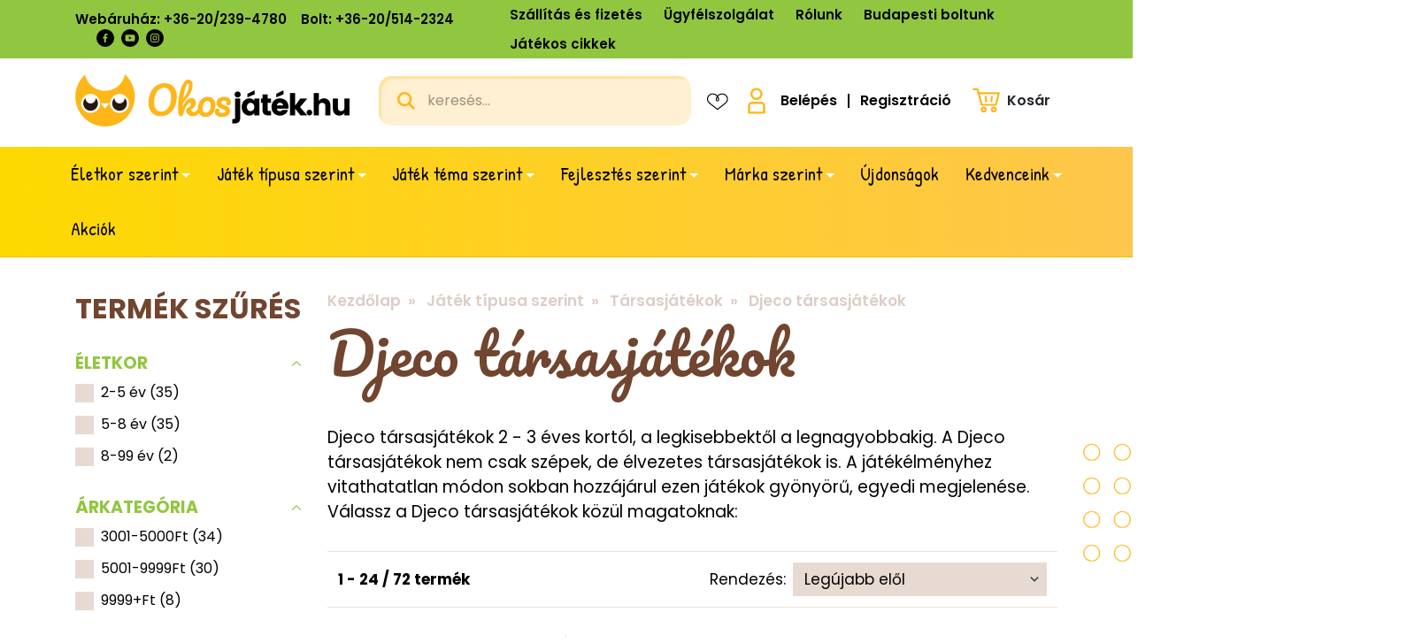

--- FILE ---
content_type: text/html; charset=UTF-8
request_url: https://www.okosjatek.hu/djeco-tarsasjatekok
body_size: 48022
content:

<!DOCTYPE html>
<html lang="hu" dir="ltr">
<head>
    <title>Djeco társasjátékok 2-3 éves kortól</title>
    <meta charset="utf-8">
    <meta name="description" content="Djeco társasjátékok 2-3 éves kortól, a legkisebbektől a legnagyobbakig. A Djeco társasjátékok nem csak szépek, de élvezetesek is. Válassz egyet.">
    <meta name="robots" content="index, follow">
    <meta property="og:title" content="Djeco társasjátékok 2-3 éves kortól" />
    <meta property="og:description" content="Djeco társasjátékok 2-3 éves kortól, a legkisebbektől a legnagyobbakig. A Djeco társasjátékok nem csak szépek, de élvezetesek is. Válassz egyet." />
    <meta property="og:type" content="website" />
    <meta property="og:url" content="https://www.okosjatek.hu/djeco-tarsasjatekok" />
    <meta property="og:image" content="https://okosjatek.cdn.shoprenter.hu/custom/okosjatek/image/cache/w1200h628q85/product/t%C3%A1rsasj%C3%A1t%C3%A9k/little-action-tarsasjatek-dj8557.jpg.webp?lastmod=0.1685028474" />
    <link href="https://okosjatek.cdn.shoprenter.hu/custom/okosjatek/image/data/spots/favicon-16x16.png?lastmod=1635570693.1685028474" rel="icon" />
    <link href="https://okosjatek.cdn.shoprenter.hu/custom/okosjatek/image/data/spots/favicon-16x16.png?lastmod=1635570693.1685028474" rel="apple-touch-icon" />
    <base href="https://www.okosjatek.hu:443" />
    <meta name="p:domain_verify" content="960bf8330408c40c2836e5a7772dd581"/> 
<meta name="google-site-verification" content="5_gUOzolQQiwQ1tlW9jbrNNwgt8WAPco8iZP091gNwU" />

    <meta name="viewport" content="width=device-width initial-scale=1, maximum-scale=1, user-scalable=0">
            <link href="https://www.okosjatek.hu/webaruhaz/tarsasjatek/djeco-tarsasjatekok" rel="canonical">
            <link href="https://www.okosjatek.hu/webaruhaz/tarsasjatek/djeco-tarsasjatekok?page=2" rel="next">
    
          
                <link rel="preconnect" href="https://fonts.googleapis.com">
    <link rel="preconnect" href="https://fonts.gstatic.com" crossorigin>
    <link rel="preconnect" href="https://fonts.googleapis.com">
	<link rel="preconnect" href="https://fonts.gstatic.com" crossorigin>
	<link href="https://fonts.googleapis.com/css2?family=Pacifico&family=Patrick+Hand&family=Poppins:wght@300;400;500;600;700&display=swap" rel="stylesheet">
    <link href="https://cdnjs.cloudflare.com/ajax/libs/fancybox/3.5.7/jquery.fancybox.min.css" rel="stylesheet" />

            <link rel="stylesheet" href="https://okosjatek.cdn.shoprenter.hu/web/compiled/css/jquery_ui.css?v=1768982352" media="screen">
            <link rel="stylesheet" href="https://okosjatek.cdn.shoprenter.hu/custom/okosjatek/catalog/view/theme/starter_1/style/1726222080.1582880535.1744729315.1754047823.css?v=null.1685028474" media="screen">
        <script>
        window.nonProductQuality = 100;
    </script>
    <script src="//ajax.googleapis.com/ajax/libs/jquery/1.10.2/jquery.min.js"></script>
    <script>window.jQuery || document.write('<script src="https://okosjatek.cdn.shoprenter.hu/catalog/view/javascript/jquery/jquery-1.10.2.min.js?v=1484139539"><\/script>');</script>
    <script src="//cdn.jsdelivr.net/npm/slick-carousel@1.8.1/slick/slick.min.js"></script>

                
        
    
    <!-- Header JavaScript codes -->
            <script src="https://okosjatek.cdn.shoprenter.hu/web/compiled/js/base.js?v=1768982351"></script>
                    <script src="https://okosjatek.cdn.shoprenter.hu/web/compiled/js/countdown.js?v=1768982351"></script>
                    <script src="https://okosjatek.cdn.shoprenter.hu/web/compiled/js/before_starter2_head.js?v=1768982351"></script>
                    <script src="https://okosjatek.cdn.shoprenter.hu/web/compiled/js/before_starter2_productpage.js?v=1768982351"></script>
                    <script src="https://okosjatek.cdn.shoprenter.hu/web/compiled/js/listpage.js?v=1768982351"></script>
                    <!-- Header jQuery onLoad scripts -->
    <script>window.countdownFormat='%D:%H:%M:%S';var BASEURL='https://www.okosjatek.hu';Currency={"symbol_left":"","symbol_right":" Ft","decimal_place":0,"decimal_point":",","thousand_point":".","currency":"HUF","value":1};function setAutoHelpTitles(){$('.autohelp[title]').each(function(){if(!$(this).parents('.aurora-scroll-mode').length){$(this).attr('rel',$(this).attr('title'));$(this).removeAttr('title');$(this).qtip({content:{text:$(this).attr('rel')},hide:{fixed:true},position:{corner:{target:'topMiddle',tooltip:'bottomMiddle'},adjust:{screen:true}},style:{border:{color:'#fed800'},background:'#ffffff',width:250}});}});}
var widgetArray={"widget-2":true,"widget-4":true,"widget-6":true,"widget-5":true,"widget-7":true,"widget-9":true};$(document).ready(function(){setAutoHelpTitles();});$(window).load(function(){$('.checkbox-list .slice-with-title .slice-options').hide()
$('.checkbox-list .slice-with-title .slice-title a').click(function(){$(this).parents('.slice').find('.slice-options').slideToggle('slow');});$('.radio-list .slice-with-title .slice-options').hide()
$('.radio-list .slice-with-title .slice-title a').click(function(){$(this).parents('.slice').find('.slice-options').slideToggle('slow');});window.filter_overlay.boxStatus=1;window.filter_overlay.contentStatus=0;});</script><!--Custom header scripts--><script src="https://tarsasjatekok.com/affiliate/affiliate.min.js"async></script><script type="text/javascript">(function(c,l,a,r,i,t,y){c[a]=c[a]||function(){(c[a].q=c[a].q||[]).push(arguments)};t=l.createElement(r);t.async=1;t.src="https://www.clarity.ms/tag/"+i;y=l.getElementsByTagName(r)[0];y.parentNode.insertBefore(t,y);})(window,document,"clarity","script","qb3v26ey3d");</script><script src="https://okosjatek.cdn.shoprenter.hu/web/compiled/js/vue/manifest.bundle.js?v=1768982348"></script><script>var ShopRenter=ShopRenter||{};ShopRenter.onCartUpdate=function(callable){document.addEventListener('cartChanged',callable)};ShopRenter.onItemAdd=function(callable){document.addEventListener('AddToCart',callable)};ShopRenter.onItemDelete=function(callable){document.addEventListener('deleteCart',callable)};ShopRenter.onSearchResultViewed=function(callable){document.addEventListener('AuroraSearchResultViewed',callable)};ShopRenter.onSubscribedForNewsletter=function(callable){document.addEventListener('AuroraSubscribedForNewsletter',callable)};ShopRenter.onCheckoutInitiated=function(callable){document.addEventListener('AuroraCheckoutInitiated',callable)};ShopRenter.onCheckoutShippingInfoAdded=function(callable){document.addEventListener('AuroraCheckoutShippingInfoAdded',callable)};ShopRenter.onCheckoutPaymentInfoAdded=function(callable){document.addEventListener('AuroraCheckoutPaymentInfoAdded',callable)};ShopRenter.onCheckoutOrderConfirmed=function(callable){document.addEventListener('AuroraCheckoutOrderConfirmed',callable)};ShopRenter.onCheckoutOrderPaid=function(callable){document.addEventListener('AuroraOrderPaid',callable)};ShopRenter.onCheckoutOrderPaidUnsuccessful=function(callable){document.addEventListener('AuroraOrderPaidUnsuccessful',callable)};ShopRenter.onProductPageViewed=function(callable){document.addEventListener('AuroraProductPageViewed',callable)};ShopRenter.onMarketingConsentChanged=function(callable){document.addEventListener('AuroraMarketingConsentChanged',callable)};ShopRenter.onCustomerRegistered=function(callable){document.addEventListener('AuroraCustomerRegistered',callable)};ShopRenter.onCustomerLoggedIn=function(callable){document.addEventListener('AuroraCustomerLoggedIn',callable)};ShopRenter.onCustomerUpdated=function(callable){document.addEventListener('AuroraCustomerUpdated',callable)};ShopRenter.onCartPageViewed=function(callable){document.addEventListener('AuroraCartPageViewed',callable)};ShopRenter.customer={"userId":0,"userClientIP":"18.118.195.214","userGroupId":8,"customerGroupTaxMode":"gross","customerGroupPriceMode":"only_gross","email":"","phoneNumber":"","name":{"firstName":"","lastName":""}};ShopRenter.theme={"name":"Okosjatek2021","family":"starter","parent":""};ShopRenter.shop={"name":"okosjatek","locale":"hu","currency":{"code":"HUF","rate":1},"domain":"okosjatek.myshoprenter.hu"};ShopRenter.page={"route":"product\/list","queryString":"djeco-tarsasjatekok"};ShopRenter.formSubmit=function(form,callback){callback();};let loadedAsyncScriptCount=0;function asyncScriptLoaded(position){loadedAsyncScriptCount++;if(position==='body'){if(document.querySelectorAll('.async-script-tag').length===loadedAsyncScriptCount){if(/complete|interactive|loaded/.test(document.readyState)){document.dispatchEvent(new CustomEvent('asyncScriptsLoaded',{}));}else{document.addEventListener('DOMContentLoaded',()=>{document.dispatchEvent(new CustomEvent('asyncScriptsLoaded',{}));});}}}}</script><script type="text/javascript"async class="async-script-tag"onload="asyncScriptLoaded('header')"src="https://static2.rapidsearch.dev/resultpage.js?shop=okosjatek.shoprenter.hu"></script><script type="text/javascript"async class="async-script-tag"onload="asyncScriptLoaded('header')"src="https://api-one-conv-measure.heureka.group/shoprenter_app/ocm_js?shop_id=36637&domain=arukereso.hu"></script><script type="text/javascript"async class="async-script-tag"onload="asyncScriptLoaded('header')"src="https://onsite.optimonk.com/script.js?account=192075"></script><script type="text/javascript"src="https://okosjatek.cdn.shoprenter.hu/web/compiled/js/vue/customerEventDispatcher.bundle.js?v=1768982348"></script>                
            
            
            
            <!-- Google Tag Manager -->
<script>(function(w,d,s,l,i){w[l]=w[l]||[];w[l].push({'gtm.start':
new Date().getTime(),event:'gtm.js'});var f=d.getElementsByTagName(s)[0],
j=d.createElement(s),dl=l!='dataLayer'?'&l='+l:'';j.async=true;j.src=
'https://www.googletagmanager.com/gtm.js?id='+i+dl;f.parentNode.insertBefore(j,f);
})(window,document,'script','dataLayer','GTM-NSLCLHLN');</script>
<!-- End Google Tag Manager -->
            
            
                <!--Global site tag(gtag.js)--><script async src="https://www.googletagmanager.com/gtag/js?id="></script><script>window.dataLayer=window.dataLayer||[];function gtag(){dataLayer.push(arguments);}
gtag('js',new Date());gtag('config','');</script>                                <script type="text/javascript" src="https://okosjatek.cdn.shoprenter.hu/web/compiled/js/vue/GA4EventSender.bundle.js?v=1768982348"></script>

    
    
</head>
<body id="body" class="page-body product-list-body category-list-body starter_1-body desktop-device-body" role="document">
<script>var bodyComputedStyle=window.getComputedStyle(document.body);ShopRenter.theme.breakpoints={'xs':parseInt(bodyComputedStyle.getPropertyValue('--breakpoint-xs')),'sm':parseInt(bodyComputedStyle.getPropertyValue('--breakpoint-sm')),'md':parseInt(bodyComputedStyle.getPropertyValue('--breakpoint-md')),'lg':parseInt(bodyComputedStyle.getPropertyValue('--breakpoint-lg')),'xl':parseInt(bodyComputedStyle.getPropertyValue('--breakpoint-xl'))}</script><!--Google Tag Manager(noscript)--><noscript><iframe src="https://www.googletagmanager.com/ns.html?id=GTM-NSLCLHLN"
height="0"width="0"style="display:none;visibility:hidden"></iframe></noscript><!--End Google Tag Manager(noscript)--><div id="fb-root"></div><script>(function(d,s,id){var js,fjs=d.getElementsByTagName(s)[0];if(d.getElementById(id))return;js=d.createElement(s);js.id=id;js.src="//connect.facebook.net/hu_HU/sdk/xfbml.customerchat.js#xfbml=1&version=v2.12&autoLogAppEvents=1";fjs.parentNode.insertBefore(js,fjs);}(document,"script","facebook-jssdk"));</script>
                    
                <!-- page-wrap -->

                <div class="page-wrap">
                                                
    <header class="sticky-header">
                    <div class="header-top-line">
                <div class="container">
                    <div class="header-top d-flex">
                        <div class="header-top-left d-flex align-items-center">
                            
                            
							    <div id="section-header_contact" class="section-wrapper ">
    
    <div class="module content-module section-module section-contact header-contact">
    <div class="module-body section-module-body">
        <div class="header-contact-wrapper-box row">
                        <div class="header-contact-line header-contact-tel col-auto">
				<span>Webáruház: </span>
                <a class="px-0" href="tel:+36-20/239-4780">+36-20/239-4780</a>
            </div>
                                    <div class="header-contact-line header-contact-tel col-auto d-none d-lg-inline-block">
				<span>Bolt: </span>
                <a class="px-0" href="tel:+36-20/514-2324">+36-20/514-2324</a>
            </div>
                                        <div class="row no-gutters header-contact-line header-contact-line-social col-auto d-none d-lg-inline-flex">
                                                                        <div class="col-auto header-contact-col">
                                <a target="_blank" href="https://www.facebook.com/Okosjatek" class="px-0">
                                <span class="header-cotanct-icon">
                                    <svg data-name="Layer 1" height="12px" viewbox="0 0 24 24" width="12px" xmlns="http://www.w3.org/2000/svg"><path d="M15.12,5.32H17V2.14A26.11,26.11,0,0,0,14.26,2C11.54,2,9.68,3.66,9.68,6.7V9.32H6.61v3.56H9.68V22h3.68V12.88h3.06l.46-3.56H13.36V7.05C13.36,6,13.64,5.32,15.12,5.32Z" fill="currentColor"></path></svg>
                                </span>
                                </a>
                            </div>
                                                                                                <div class="col-auto header-contact-col">
                                <a target="_blank" href="https://www.youtube.com/user/okosjatek" class="px-0">
                                <span class="header-cotanct-icon">
                                    <svg data-name="Layer 1" height="12px" viewbox="0 0 24 24" width="12px" xmlns="http://www.w3.org/2000/svg"><path d="M23,9.71a8.5,8.5,0,0,0-.91-4.13,2.92,2.92,0,0,0-1.72-1A78.36,78.36,0,0,0,12,4.27a78.45,78.45,0,0,0-8.34.3,2.87,2.87,0,0,0-1.46.74c-.9.83-1,2.25-1.1,3.45a48.29,48.29,0,0,0,0,6.48,9.55,9.55,0,0,0,.3,2,3.14,3.14,0,0,0,.71,1.36,2.86,2.86,0,0,0,1.49.78,45.18,45.18,0,0,0,6.5.33c3.5.05,6.57,0,10.2-.28a2.88,2.88,0,0,0,1.53-.78,2.49,2.49,0,0,0,.61-1,10.58,10.58,0,0,0,.52-3.4C23,13.69,23,10.31,23,9.71ZM9.74,14.85V8.66l5.92,3.11C14,12.69,11.81,13.73,9.74,14.85Z" fill="currentColor"></path></svg>
                                </span>
                                </a>
                            </div>
                                                                                                <div class="col-auto header-contact-col">
                                <a target="_blank" href="https://www.instagram.com/okosjatek/?hl=hu" class="px-0">
                                <span class="header-cotanct-icon">
                                    <svg data-name="Layer 1" height="12px" viewbox="0 0 24 24" width="12px" xmlns="http://www.w3.org/2000/svg"><path d="M17.34,5.46h0a1.2,1.2,0,1,0,1.2,1.2A1.2,1.2,0,0,0,17.34,5.46Zm4.6,2.42a7.59,7.59,0,0,0-.46-2.43,4.94,4.94,0,0,0-1.16-1.77,4.7,4.7,0,0,0-1.77-1.15,7.3,7.3,0,0,0-2.43-.47C15.06,2,14.72,2,12,2s-3.06,0-4.12.06a7.3,7.3,0,0,0-2.43.47A4.78,4.78,0,0,0,3.68,3.68,4.7,4.7,0,0,0,2.53,5.45a7.3,7.3,0,0,0-.47,2.43C2,8.94,2,9.28,2,12s0,3.06.06,4.12a7.3,7.3,0,0,0,.47,2.43,4.7,4.7,0,0,0,1.15,1.77,4.78,4.78,0,0,0,1.77,1.15,7.3,7.3,0,0,0,2.43.47C8.94,22,9.28,22,12,22s3.06,0,4.12-.06a7.3,7.3,0,0,0,2.43-.47,4.7,4.7,0,0,0,1.77-1.15,4.85,4.85,0,0,0,1.16-1.77,7.59,7.59,0,0,0,.46-2.43c0-1.06.06-1.4.06-4.12S22,8.94,21.94,7.88ZM20.14,16a5.61,5.61,0,0,1-.34,1.86,3.06,3.06,0,0,1-.75,1.15,3.19,3.19,0,0,1-1.15.75,5.61,5.61,0,0,1-1.86.34c-1,.05-1.37.06-4,.06s-3,0-4-.06A5.73,5.73,0,0,1,6.1,19.8,3.27,3.27,0,0,1,5,19.05a3,3,0,0,1-.74-1.15A5.54,5.54,0,0,1,3.86,16c0-1-.06-1.37-.06-4s0-3,.06-4A5.54,5.54,0,0,1,4.21,6.1,3,3,0,0,1,5,5,3.14,3.14,0,0,1,6.1,4.2,5.73,5.73,0,0,1,8,3.86c1,0,1.37-.06,4-.06s3,0,4,.06a5.61,5.61,0,0,1,1.86.34A3.06,3.06,0,0,1,19.05,5,3.06,3.06,0,0,1,19.8,6.1,5.61,5.61,0,0,1,20.14,8c.05,1,.06,1.37.06,4S20.19,15,20.14,16ZM12,6.87A5.13,5.13,0,1,0,17.14,12,5.12,5.12,0,0,0,12,6.87Zm0,8.46A3.33,3.33,0,1,1,15.33,12,3.33,3.33,0,0,1,12,15.33Z" fill="currentColor"></path></svg>
                                </span>
                                </a>
                            </div>
                                                            </div>
                    </div>
    </div>
</div>

<style>
	.header-contact-line {
		font-weight: 600;
		padding-left: 8px;
		padding-right: 8px;
	}
	.header-contact-wrapper-box {
		margin-left: -8px;
		margin-right: -8px;
	}
	.header-cotanct-icon {
		display: inline-flex;
    	justify-content: center;
    	align-items: center;
		width: 20px;
		height: 20px;
		border-radius: 100%;
		background: #030000;
		color: var(--global-secondary-color);
		margin: 0 4px;
	}
	
	.header-contact-line-social {
		margin-left: 10px;
	}
	
	@media screen and (min-width: 1199px) {
		.header-contact-line-social {
			margin-left: 20px;
		}
	}
</style>

</div>

                        </div>
                        <div class="header-top-right d-none d-lg-flex ml-auto">
                            <!-- cached -->
    <ul class="nav headermenu-list">
                    <li class="nav-item">
                <a
                    href="https://www.okosjatek.hu/szallitas_es_fizetes"
                    target="_self"
                    class="nav-link"
                    title="Szállítás és fizetés"
                >
                    Szállítás és fizetés
                </a>
                            </li>
                    <li class="nav-item">
                <a
                    href="https://www.okosjatek.hu/egyeb_informaciok_6"
                    target="_self"
                    class="nav-link"
                    title="Ügyfélszolgálat"
                >
                    Ügyfélszolgálat
                </a>
                            </li>
                    <li class="nav-item">
                <a
                    href="https://www.okosjatek.hu/rolunk_4"
                    target="_self"
                    class="nav-link"
                    title="Rólunk"
                >
                    Rólunk
                </a>
                            </li>
                    <li class="nav-item">
                <a
                    href="https://www.okosjatek.hu/logikai_jatekbolt"
                    target="_self"
                    class="nav-link"
                    title="Budapesti boltunk"
                >
                    Budapesti boltunk
                </a>
                            </li>
                    <li class="nav-item">
                <a
                    href="https://www.okosjatek.hu/jatekos_cikkek_2"
                    target="_self"
                    class="nav-link"
                    title="Játékos cikkek"
                >
                    Játékos cikkek
                </a>
                            </li>
            </ul>
    <!-- /cached -->
                        </div>
                    </div>
                </div>
            </div>
			<div class="header-center-line">
                <div class="container">
                    <div class="header-center">
                        <nav class="navbar navbar-expand-lg justify-content-start justify-content-lg-between">
							<div id="js-mobile-navbar" class="mobile-navbar">
								<button id="js-hamburger-icon" class="btn btn-primary btn-hamburger-icon" aria-label="hamburger menu">
									<div class="hamburger-icon position-relative">
										<div class="hamburger-icon-line position-absolute line-1"></div>
										<div class="hamburger-icon-line position-absolute line-2"></div>
										<div class="hamburger-icon-line position-absolute line-3"></div>
									</div>
								</button>
							</div>
                            <!-- cached -->
    <a class="navbar-brand" href="/"><img style="border: 0; max-width: 310px;" src="https://okosjatek.cdn.shoprenter.hu/custom/okosjatek/image/cache/w310h59m00/01_template/logo.png?v=1635526462" title="okosjatek" alt="okosjatek" /></a>
<!-- /cached -->
							
<div class="dropdown search-module d-flex">
    <div class="input-group">
        <input class="form-control disableAutocomplete" type="text" placeholder="keresés..." value=""
               id="filter_keyword" 
               onclick="this.value=(this.value==this.defaultValue)?'':this.value;"/>
        <div class="input-group-append">
            <button class="btn btn-link btn-search" onclick="moduleSearch();" aria-label="search button">
                <svg width="20" height="20" viewBox="0 0 16 16" fill="currentColor" xmlns="https://www.w3.org/2000/svg">
    <path d="M11.7417 10.3275C12.529 9.25236 12.9999 7.93169 12.9999 6.49999C12.9999 2.91602 10.0839 0 6.49996 0C2.91599 0 0 2.91602 0 6.49999C0 10.084 2.91602 13 6.49999 13C7.93169 13 9.25248 12.529 10.3277 11.7416L14.586 15.9999L16 14.5859C16 14.5858 11.7417 10.3275 11.7417 10.3275ZM6.49999 11C4.01854 11 2.00001 8.98143 2.00001 6.49999C2.00001 4.01854 4.01854 2.00001 6.49999 2.00001C8.98143 2.00001 11 4.01854 11 6.49999C11 8.98143 8.9814 11 6.49999 11Z"/>
</svg>

            </button>
        </div>
    </div>

    <input type="hidden" id="filter_description" value="1"/>
    <input type="hidden" id="search_shopname" value="okosjatek"/>
    <div id="results" class="dropdown-menu search-results p-0"></div>
</div>



							<div class="d-none d-lg-flex">
                            	<hx:include src="/_fragment?_path=_format%3Dhtml%26_locale%3Den%26_controller%3Dmodule%252Fwishlist&amp;_hash=yVSJyX67CpRLRvzdC%2FGaUvqM6WbKyKpjA64a9ZmMjzw%3D"></hx:include>
							</div>
							<!-- cached -->
    <ul class="nav login-list">
        			<li class="nav-item-icon">
				<a class="d-lg-none nav-item-icon-link" href="index.php?route=account/login" title="Belépés">
                    <svg xmlns="https://www.w3.org/2000/svg" xml:space="preserve" width="30px" height="30px" version="1.1" viewBox="0 0 30 30" xmlns:xlink="https://www.w3.org/1999/xlink">
 <g id="Layer_x0020_1_">
  <path fill="currentColor" d="M14.81 0.4c1.87,0 3.56,0.76 4.79,1.99 1.24,1.24 2,2.93 2,4.8 0,1.87 -0.76,3.57 -1.99,4.8 -1.23,1.23 -2.93,1.99 -4.8,1.99 -1.88,0 -3.58,-0.76 -4.8,-1.98 -1.23,-1.23 -1.99,-2.93 -1.99,-4.81 0,-1.87 0.76,-3.57 1.99,-4.8 1.23,-1.23 2.93,-1.99 4.8,-1.99zm-4.86 15.61l10.1 0c1.27,0 2.43,0.53 3.27,1.36 0.84,0.84 1.36,2 1.36,3.28l0 8.95 -19.36 0 0 -8.95c0,-1.28 0.52,-2.44 1.36,-3.28 0.84,-0.83 2,-1.36 3.27,-1.36zm10.1 2.37l-10.1 0c-0.62,0 -1.19,0.25 -1.6,0.66 -0.41,0.41 -0.67,0.98 -0.67,1.61l0 6.58 14.64 0 0 -6.58c0,-0.63 -0.26,-1.2 -0.67,-1.61 -0.41,-0.41 -0.98,-0.66 -1.6,-0.66zm-2.11 -14.32c-0.8,-0.8 -1.91,-1.29 -3.13,-1.29 -1.23,0 -2.34,0.49 -3.13,1.29 -0.8,0.8 -1.3,1.91 -1.3,3.13 0,1.23 0.5,2.34 1.3,3.13 0.8,0.8 1.9,1.3 3.13,1.3 1.22,0 2.33,-0.5 3.13,-1.3 0.8,-0.79 1.3,-1.9 1.3,-3.13 0,-1.22 -0.5,-2.33 -1.3,-3.13z"/>
 </g>
</svg>
                </a>
				<span class="d-none d-lg-flex">
					<svg xmlns="https://www.w3.org/2000/svg" xml:space="preserve" width="30px" height="30px" version="1.1" viewBox="0 0 30 30" xmlns:xlink="https://www.w3.org/1999/xlink">
 <g id="Layer_x0020_1_">
  <path fill="currentColor" d="M14.81 0.4c1.87,0 3.56,0.76 4.79,1.99 1.24,1.24 2,2.93 2,4.8 0,1.87 -0.76,3.57 -1.99,4.8 -1.23,1.23 -2.93,1.99 -4.8,1.99 -1.88,0 -3.58,-0.76 -4.8,-1.98 -1.23,-1.23 -1.99,-2.93 -1.99,-4.81 0,-1.87 0.76,-3.57 1.99,-4.8 1.23,-1.23 2.93,-1.99 4.8,-1.99zm-4.86 15.61l10.1 0c1.27,0 2.43,0.53 3.27,1.36 0.84,0.84 1.36,2 1.36,3.28l0 8.95 -19.36 0 0 -8.95c0,-1.28 0.52,-2.44 1.36,-3.28 0.84,-0.83 2,-1.36 3.27,-1.36zm10.1 2.37l-10.1 0c-0.62,0 -1.19,0.25 -1.6,0.66 -0.41,0.41 -0.67,0.98 -0.67,1.61l0 6.58 14.64 0 0 -6.58c0,-0.63 -0.26,-1.2 -0.67,-1.61 -0.41,-0.41 -0.98,-0.66 -1.6,-0.66zm-2.11 -14.32c-0.8,-0.8 -1.91,-1.29 -3.13,-1.29 -1.23,0 -2.34,0.49 -3.13,1.29 -0.8,0.8 -1.3,1.91 -1.3,3.13 0,1.23 0.5,2.34 1.3,3.13 0.8,0.8 1.9,1.3 3.13,1.3 1.22,0 2.33,-0.5 3.13,-1.3 0.8,-0.79 1.3,-1.9 1.3,-3.13 0,-1.22 -0.5,-2.33 -1.3,-3.13z"/>
 </g>
</svg>
				</span>
			</li>
            <li class="nav-item d-none d-lg-flex">
                <a class="nav-link" href="index.php?route=account/login" title="Belépés">
                    Belépés
                </a>
            </li>
			<li class="nav-item-separator d-none d-lg-flex"></li>
            <li class="nav-item d-none d-lg-flex">
                <a class="nav-link" href="index.php?route=account/create" title="Regisztráció">
                    Regisztráció
                </a>
            </li>
            </ul>
<!-- /cached -->
                            <div id="js-cart">
                                <hx:include src="/_fragment?_path=_format%3Dhtml%26_locale%3Den%26_controller%3Dmodule%252Fcart&amp;_hash=q0WsK%2F1Qm96coYBy9zKxXyfB7P%2FU%2BAdtYlBNCZBtDr8%3D"></hx:include>
                            </div>
                        </nav>
                    </div>
                </div>
            </div>
            <div class="header-bottom-line">
                <div class="container">
                    <div class="header-bottom">
                        <nav class="navbar navbar-expand-lg justify-content-between">
							                            	


                    
            <div id="module_category_wrapper" class="module-category-wrapper">
    
    <div id="category" class="module content-module header-position category-module" >
                <div class="module-body">
                        <div id="category-nav">
            	
	


<ul class="nav nav-pills category category-menu sf-menu sf-horizontal builded">
    <li id="cat_74" class="nav-item item category-list module-list parent even dropDownParent align-0">
			<a href="https://www.okosjatek.hu/jatek-webshop" class="nav-link">
			Életkor szerint
		</a>
		<div class="children js-subtree-dropdown subtree-dropdown">
			<div style="width: 210px; height: 350px" class="subtree-dropdown-inner p-3">
				<div class="row">
	<div class="col-12 my-2"><a class="font-weight-bold" href="/jatek_webaruhaz/jatekok_honapos_babaknak">0 - 12 hónaposoknak</a>
	</div>
	<div class="col-12 my-2"><a class="font-weight-bold mb-2" href="/jatek_webaruhaz/jatek_1_eves_kortol">1 - 2 éveseknek</a>
	</div>
	<div class="col-12 my-2"><a class="font-weight-bold mb-2" href="/jatek_webaruhaz/jatek_2_eves_kortol">2 - 3 éveseknek</a>
	</div>
	<div class="col-12 my-2"><a class="font-weight-bold mb-2" href="/jatek_webaruhaz/jatek_3_eves_kortol">3 - 5 éveseknek</a>
	</div>
	<div class="col-12 my-2"><a class="font-weight-bold" href="/jatek_webaruhaz/jatekok_5_eves_kortol">5 - 8 éveseknek</a>
	</div>
	<div class="col-12 my-2"><a class="font-weight-bold" href="/jatek_webaruhaz/jatekok_8_eves_kortol">8 - 99 éveseknek</a>
	</div>
	<div class="col-12 my-2"><a class="font-weight-bold" href="/jatek_webaruhaz/felnott_tarsasjatek">+12 éveseknek</a>
	</div>
	<div class="col-12 my-2"><a class="font-weight-bold" href="/jatek_webaruhaz/jatekok-orokifjaknak">Örökifjaknak</a>
	</div>
</div>
			</div>
		</div>
	</li><li id="cat_230" class="nav-item item category-list module-list selected parent odd dropDownParent align-0">
			<a href="https://www.okosjatek.hu/webaruhaz" class="nav-link">
			Játék típusa szerint
		</a>
		<div class="children js-subtree-dropdown subtree-dropdown">
			<div style="width: 210px; height: 350px" class="subtree-dropdown-inner p-3">
				<div class="row">
	<div class="col-12 my-2"><a class="font-weight-bold" href="/tarsasjatek">Társasjátékok</a>
	</div>
	<div class="col-12 my-2"><a class="font-weight-bold" href="/keszsegfejleszto-jatekok">Készségfejlesztő játékok</a>
	</div>
	<div class="col-12 my-2"><a class="font-weight-bold" href="/logikai_jatek">Logikai játékok</a>
	</div>
	<div class="col-12 my-2"><a class="font-weight-bold" href="/fa_jatekok">Fajátékok</a>
	</div>
	<div class="col-12 my-2"><a class="font-weight-bold" href="/epito_jatek">Építő játékok</a>
	</div>
	<div class="col-12 my-2"><a class="font-weight-bold" href="/mozgasfejleszto_sport_jatek_87">Sport és mozgásos</a>
	</div>
	<div class="col-12"><a class="btn btn-primary btn-sm mt-2" href="/webaruhaz">Összes játéktípus</a>
	</div>
</div>
			</div>
		</div>
	</li><li id="cat_133" class="nav-item item category-list module-list parent even dropDownParent align-0">
			<a href="https://www.okosjatek.hu/gyerekjatekok-ajandek-otletek" class="nav-link">
			Játék téma szerint
		</a>
		<div class="children js-subtree-dropdown subtree-dropdown">
			<div style="width: 210px; height: 330px" class="subtree-dropdown-inner p-3">
				<div class="row">
	<div class="col-12 my-2"><a class="font-weight-bold" href="/gyerekjatekok_ajandek_otletek/allatos_jatekok">Állatos</a>
	</div>
	<div class="col-12 my-2"><a class="font-weight-bold" href="/gyerekjatekok_ajandek_otletek/lovas_jatekok_lovas_tarsasjatekok">Lovas</a>
	</div>
	<div class="col-12 my-2"><a class="font-weight-bold" href="/gyerekjatekok_ajandek_otletek/dinos_jatekok">Dínós</a>
	</div>
	<div class="col-12 my-2"><a class="font-weight-bold" href="/gyerekjatekok_ajandek_otletek/autos_jatekok">Autós</a>
	</div>
	<div class="col-12 my-2"><a class="font-weight-bold" href="/gyerekjatekok_ajandek_otletek/vicces_jatekok_vicces_tarsasjatekok">Vicces</a>
	</div>
	<div class="col-12 my-2"><a class="font-weight-bold" href="/gyerekjatekok_ajandek_otletek/retro_jatekok">Retro</a>
	</div>
	<div class="col-12"><a class="btn btn-primary btn-sm mt-2" href="/gyerekjatekok_ajandek_otletek">Összes téma</a>
	</div>
</div>
			</div>
		</div>
	</li><li id="cat_94" class="nav-item item category-list module-list parent odd dropDownParent align-0">
			<a href="https://www.okosjatek.hu/fejlesztos-jatekok" class="nav-link">
			Fejlesztés szerint
		</a>
		<div class="children js-subtree-dropdown subtree-dropdown">
			<div style="width: 210px; height: 410px" class="subtree-dropdown-inner p-3">
				<div class="row">
	<div class="col-12 my-2"><a class="font-weight-bold" href="/fejlesztos_jatekok/finommotorika_fejlesztese">Finommotorika</a>
	</div>
	<div class="col-12 my-2"><a class="font-weight-bold" href="/fejlesztos_jatekok/figyelem_fejlesztese">Figyelem</a>
	</div>
	<div class="col-12 my-2"><a class="font-weight-bold" href="/fejlesztos_jatekok/beszedfejleszto_jatekok">Beszéd</a>
	</div>
	<div class="col-12 my-2"><a class="font-weight-bold" href="/fejlesztos_jatekok/iraskeszseg_irasgyakorlas">Írás</a>
	</div>
	<div class="col-12 my-2"><a class="font-weight-bold" href="/fejlesztos_jatekok/szovegertes_olvasas">Olvasás</a>
	</div>
	<div class="col-12 my-2"><a class="font-weight-bold" href="/fejlesztos_jatekok/matematikai_jatekok">Számolás</a>
	</div>
	<div class="col-12 my-2"><a class="font-weight-bold" href="/fejlesztos_jatekok/mozgasfejleszto_jatekok">Mozgás</a>
	</div>
	<div class="col-12 my-2"><a class="font-weight-bold" href="/fejlesztos_jatekok/sni_sajatos_nevelesi_igenyu_gyerekek_fejlesztese">Sni</a>
	</div>
	<div class="col-12"><a class="btn btn-primary btn-sm mt-2" href="/fejlesztos_jatekok">Összes készség</a>
	</div>
</div>
			</div>
		</div>
	</li><li id="cat_268" class="nav-item item category-list module-list even dropDownParent align-2">
			<a href="https://www.okosjatek.hu/marka_szerint_268" class="nav-link">
			Márka szerint
		</a>
		<div class="children js-subtree-dropdown subtree-dropdown">
			<div style="width: 850px; height: 410px" class="subtree-dropdown-inner p-3">
				<div class="row">
	<div class="subcategory_item col-2 my-3"><a class="img-thumbnail-link" href="/smart_games" title="Smart Games">
		<img alt="Smart Games" class="img-thumbnail" src="https://okosjatek.cdn.shoprenter.hu/custom/okosjatek/image/cache/w0h0q100np1/m%C3%A1rka/smartgames.jpg?v=1751015184" style="margin-bottom: 3px;" title="Smart Games" /> </a><br />
		<a href="/smart_games">Smart Games</a>
	</div>
	<div class="subcategory_item col-2 my-3"><a class="img-thumbnail-link" href="/thinkfun" title="ThinkFun">
		<img alt="ThinkFun" class="img-thumbnail" src="https://okosjatek.cdn.shoprenter.hu/custom/okosjatek/image/cache/w0h0q100np1/m%C3%A1rka/thinkfun.jpg?v=1751015184" style="margin-bottom: 3px;" title="ThinkFun" /> </a><br />
		<a href="/thinkfun">ThinkFun</a>
	</div>
	<div class="subcategory_item col-2 my-3"><a class="img-thumbnail-link" href="/luk_bambino_jatekok" title="LÜK Bambino">
		<img alt="LÜK Bambino" class="img-thumbnail" src="https://okosjatek.cdn.shoprenter.hu/custom/okosjatek/image/cache/w0h0q100np1/m%C3%A1rka/lukbambino.jpg?v=1751015184" style="margin-bottom: 3px;" title="LÜK Bambino" /> </a><br />
		<a href="/luk_bambino_jatekok">LÜK Bambino</a>
	</div>
	<div class="subcategory_item col-2 my-3"><a class="img-thumbnail-link" href="/luk_mini_jatekok" title="Mini LÜK">
		<img alt="Mini LÜK" class="img-thumbnail" src="https://okosjatek.cdn.shoprenter.hu/custom/okosjatek/image/cache/w0h0q100np1/m%C3%A1rka/miniluek-logo.jpg?v=1751015184" style="margin-bottom: 3px;" title="Mini LÜK" /> </a><br />
		<a href="/luk_mini_jatekok">Mini LÜK</a>
	</div>
	<div class="subcategory_item col-2 my-3"><a class="img-thumbnail-link" href="/Clementoni" title="Clementoni">
		<img alt="Clementoni" class="img-thumbnail" src="/custom/okosjatek/image/cache/w0h0q100np1/Gyártók/Clementoni2.jpg" style="margin-bottom: 3px;" title="Clementoni" /> </a><br />
		<a href="/luk_24db_jatekok">Clementoni</a>
	</div>
	<div class="subcategory_item col-2 my-3"><a class="img-thumbnail-link" href="https://www.okosjatek.hu/fisher_price" title="Fisher Price">
		<img alt="Fisher Price" class="img-thumbnail" src="https://okosjatek.cdn.shoprenter.hu/custom/okosjatek/image/cache/w125h125q100np1/m%C3%A1rka/Fisher-Price_logo.png?v=1751015184" style="margin-bottom: 3px; width: 125px; height: 125px;" title="Fisher Price" /> </a><br />
		<a href="https://www.okosjatek.hu/fisher_price">Fisher-price</a>
	</div>
	<div class="subcategory_item col-2 my-3"><a class="img-thumbnail-link" href="/keller_mayer" title="Keller&Mayer">
		<img alt="Keller&Mayer" class="img-thumbnail" src="https://okosjatek.cdn.shoprenter.hu/custom/okosjatek/image/cache/w0h0q100np1/m%C3%A1rka/keler%20mayer.jpg?v=1751015184" style="margin-bottom: 3px;" title="Keller&Mayer" /> </a><br />
		<a href="/keller_mayer">Keller&Mayer</a>
	</div>
	<div class="subcategory_item col-2 my-3"><a class="img-thumbnail-link" href="/djeco" title="Djeco">
		<img alt="Djeco" class="img-thumbnail" src="https://okosjatek.cdn.shoprenter.hu/custom/okosjatek/image/cache/w0h0q100np1/m%C3%A1rka/djeco_logo.jpg?v=1751015184" style="margin-bottom: 3px;" title="Djeco" /> </a><br />
		<a href="/djeco">Djeco</a>
	</div>
	<div class="subcategory_item col-2 my-3"><a class="img-thumbnail-link" href="/logico_piccolo_jatek_keret_feladatlapok" title="Logico Piccolo">
		<img alt="Logico Piccolo" class="img-thumbnail" src="https://okosjatek.cdn.shoprenter.hu/custom/okosjatek/image/cache/w0h0q100np1/m%C3%A1rka/Logico%20Piccolo%20keret%20%C3%A9s%20feladatlapok%20feladatcsomagok%20iskol%C3%A1soknak%20iskol%C3%A1s%20kisiskol%C3%A1s%20gyerekeknek.jpg?v=1751015184" style="margin-bottom: 3px;" title="Logico Piccolo" /> </a><br />
		<a href="/logico_piccolo_jatek_keret_feladatlapok">Logico Piccolo</a>
	</div>
	<div class="subcategory_item col-2 my-3"><a class="img-thumbnail-link" href="/logico_primo_keret_es_feladatok" title="Logico Primo">
		<img alt="Logico Primo" class="img-thumbnail" src="https://okosjatek.cdn.shoprenter.hu/custom/okosjatek/image/cache/w0h0q100np1/m%C3%A1rka/Logico%20Primo%20keret%20%C3%A9s%20feladatok%20feladatcsomagok%20ovisoknak%20%C3%B3vod%C3%A1s%20gyerekeknek%20kreat%C3%ADv%20fejleszt%C5%91%20j%C3%A1t%C3%A9k%20k%C3%A9szs%C3%A9gfejleszt%C5%91%20k%C3%A9pess%C3%A9gfejleszt%C5%91%20j%C3%A1t%C3%A9k%203%204%205%20%C3%A9ves%20gyerekeknek.jpg?v=1751015184" style="margin-bottom: 3px;" title="Logico Primo" /> </a><br />
		<a href="/logico_primo_keret_es_feladatok">Logico Primo</a>
	</div>
	<div class="subcategory_item col-2 my-3"><a class="img-thumbnail-link" href="/lego" title="Lego">
		<img alt="Lego" class="img-thumbnail" src="https://okosjatek.cdn.shoprenter.hu/custom/okosjatek/image/cache/w0h0q100np1/m%C3%A1rka/lego_logo.png?v=1751015184" style="margin-bottom: 3px;" title="Lego" /> </a><br />
		<a href="/lego">Lego</a>
	</div>
	<div class="subcategory_item col-2 my-3"><a class="img-thumbnail-link" href="/goki" title="Goki fajátékok">
		<img alt="Goki fajátékok" class="img-thumbnail" src="https://okosjatek.cdn.shoprenter.hu/custom/okosjatek/image/cache/w0h0q100np1/m%C3%A1rka/Goki%20faj%C3%A1t%C3%A9kok%20gyerekeknek%20faj%C3%A1t%C3%A9k%20bolt%20faj%C3%A1t%C3%A9kok%20boltja.jpg?v=1751015184" style="margin-bottom: 3px;" title="Goki fajátékok" /> </a><br />
		<a href="/goki">Goki fajátékok</a>
	</div>
	<div class="subcategory_item col-2 my-3"><a class="img-thumbnail-link" href="/brainbox" title="Brainbox">
		<img alt="Brainbox" class="img-thumbnail" src="https://okosjatek.cdn.shoprenter.hu/custom/okosjatek/image/cache/w0h0q100np1/m%C3%A1rka/brainbox-logo.png?v=1751015184" style="margin-bottom: 3px; display: block; margin-left: auto; margin-right: auto;" title="Brainbox" /> </a><br />
		<a href="/brainbox">Brainbox</a>
	</div>
	<div class="subcategory_item col-2 my-3"><a class="img-thumbnail-link" href="/little-dutch" title="Learning Resources">
		<img alt="Little -Dutch" class="img-thumbnail" src="https://okosjatek.cdn.shoprenter.hu/custom/okosjatek/image/cache/w0h0q100np1/m%C3%A1rka/little_dutch_logo.jpg?v=1751015184" style="margin-bottom: 3px; width: 115px; height: 115px;" title="Little Dutch" /> </a><br />
		<a href="https://www.okosjatek.hu/little-dutch">Little Dutch</a>
	</div>
	<div class="subcategory_item col-2 my-3"><a class="img-thumbnail-link" href="/melissa_doug" title="Melissa  & Doug">
		<img alt="Melissa  & Doug" class="img-thumbnail" src="https://okosjatek.cdn.shoprenter.hu/custom/okosjatek/image/cache/w0h0q100np1/m%C3%A1rka/MelissaDoug_Logo.jpg?v=1751015184" style="margin-bottom: 3px;" title="Melissa  & Doug" /> </a><br />
		<a href="/melissa_doug">Melissa & Doug</a>
	</div>
	<div class="subcategory_item col-2 my-3"><a class="img-thumbnail-link" href="/sztorikocka" title="Sztorikocka, story cubes">
		<img alt="Sztorikocka, story cubes" class="img-thumbnail" src="https://okosjatek.cdn.shoprenter.hu/custom/okosjatek/image/cache/w0h0q100np1/m%C3%A1rka/sztorikocka.jpg?v=1751015184" style="margin-bottom: 3px;" title="Sztorikocka, story cubes" /> </a><br />
		<a href="/sztorikocka">Sztorikocka</a>
	</div>
	<div class="subcategory_item col-2 my-3"><a class="img-thumbnail-link" href="/dixit" title="Dixit">
		<img alt="Dixit" class="img-thumbnail" src="https://okosjatek.cdn.shoprenter.hu/custom/okosjatek/image/cache/w0h0q100np1/m%C3%A1rka/Dixit.jpg?v=1751015184" style="margin-bottom: 3px;" title="Dixit" /> </a><br />
		<a href="/dixit">Dixit</a>
	</div>
	<div class="subcategory_item col-2 my-3"><a class="img-thumbnail-link" href="/index.php?route=product/manufacturers" title="Összes márka">
		<img alt="Összes márka" class="img-thumbnail" src="https://okosjatek.cdn.shoprenter.hu/custom/okosjatek/image/cache/w0h0q100np1/-%20template%20-/osszes_marka.jpg?v=1751015184" style="margin-bottom: 3px;" title="Összes márka" /></a><br />
		<a href="/index.php?route=product/manufacturers">Összes márka</a>
	</div>
</div>
			</div>
		</div>
	</li><li id="cat_86" class="nav-item item category-list module-list odd">
    <a href="https://www.okosjatek.hu/uj-jatekok" class="nav-link">
        Újdonságok
    </a>
			    </li><li id="cat_85" class="nav-item item category-list module-list parent even dropDownParent align-2">
			<a href="https://www.okosjatek.hu/legjobb-jatekok" class="nav-link">
			Kedvenceink
		</a>
		<div class="children js-subtree-dropdown subtree-dropdown">
			<div style="width: 300px; height: 450px" class="subtree-dropdown-inner p-3">
				<div class="row">
	<div class="col-12 my-2"><a class="font-weight-bold" href="/top_jatekok_legjobb_gyerek_jatekok/legkeresettebb_jatekok">TOP100 Legkeresettebb, legkedveltebb játékok</a>
	</div>
	<div class="col-12 my-2"><a class="font-weight-bold mb-2" href="/top_jatekok_legjobb_gyerek_jatekok/jatekok_gyerekeknek">Legjobb játékok gyerekeknek</a>
	</div>
	<div class="col-12 my-2"><a class="font-weight-bold mb-2" href="/top_jatekok_legjobb_gyerek_jatekok/legjobb_jatekok_nagyobbaknak">Legjobb játékok nagyobbaknak</a>
	</div>
	<div class="col-12 my-2"><a class="font-weight-bold mb-2" href="/top_jatekok_legjobb_gyerek_jatekok/dijnyertes_tarsasjatekok">Díjnyertes gyerekjátékok, felnőtt társasjátékok</a>
	</div>
	<div class="col-12 my-2"><a class="font-weight-bold" href="/top_jatekok_legjobb_gyerek_jatekok/legjobb_tarsasjatekok">Legjobb társasjátékok</a>
	</div>
	<div class="col-12 my-2"><a class="font-weight-bold" href="/legjobb-jatekok/aktualis">Aktuális ajánlatunk</a>
	</div>
</div>
			</div>
		</div>
	</li><li id="cat_269" class="nav-item item category-list module-list odd">
    <a href="https://www.okosjatek.hu/akciok_269" class="nav-link">
        Akciók
    </a>
			    </li>
</ul>
<script>$(function(){$("ul.category").superfish({animation:{opacity:'show'},popUpSelector:"ul.category,ul.children,.js-subtree-dropdown",delay:400,speed:'normal',hoverClass:'js-sf-hover'});});</script>        </div>
            </div>
                                </div>
    
            </div>
    
							                        </nav>
                    </div>
                </div>
            </div>
            </header>

			

<script src="https://cdnjs.cloudflare.com/ajax/libs/jQuery.mmenu/8.5.8/mmenu.min.js"></script>
<link rel="stylesheet" href="https://cdnjs.cloudflare.com/ajax/libs/jQuery.mmenu/8.5.8/mmenu.min.css"/>
<script>
    $.ajax({
        type: 'GET',
        url: '/cart.json',
        success: function(res) {
			$('.js-mobile-cart-count').html(res.itemCount);
        },
        error: function (request) {
            console.log(request.responseText);
        }
    });

    ShopRenter.onCartUpdate(function(event) {
        var cartItemCount = 0;
        event.detail.products.forEach(function(product){
            cartItemCount += product.quantity;
        });
        $('.js-mobile-cart-count').html(cartItemCount);
    });

	
    document.addEventListener(
        "DOMContentLoaded", () => {
			 
            //Mmenu initialize
		
            const menu = new Mmenu("#js-mobile-nav", {
				slidingSubmenus: true,
				navbar: {
					title: ""
				},
				"counters": true,
				"extensions": [
					"fullscreen",
					"theme-black",
					"pagedim-black",
					"position-front"
				]
			});
			const api = menu.API;

            //Hamburger menu click event
            document.querySelector("#js-hamburger-icon").addEventListener(
                "click", (evnt) => {
                    evnt.preventDefault();
                    api.open();
                }
            );
			
			document.querySelector(".js-close-menu").addEventListener(
				"click", (evnt) => {
					evnt.preventDefault();
					api.close();
				}
			);

            //Auto hiding Navbar on scroll down
            var c;
            var currentScrollTop = 0;
            var $navbar = $('#js-mobile-navbar');

            $(window).scroll(function () {
                var a = $(window).scrollTop();
                var b = $navbar.height();

                currentScrollTop = a;

                if (c < currentScrollTop && a > b + b) {
                    $navbar.addClass("js-scroll-up");
                } else if (c > currentScrollTop && !(a <= b)) {
                    $navbar.removeClass("js-scroll-up");
                }
                c = currentScrollTop;
            });
        }
    );
</script>
<style>
    #js-mobile-nav.mm-menu_opened {
        display: block !important;
    }
    .mm-menu {
        --mm-color-background: #212121;
        --mm-color-border: #474747;
        --mm-listitem-size: 40px;
        --mm-color-button: #919191;
        --mm-color-text-dimmed:#fff;
    }

    .mm-counter {
        width: 10px;
    }
</style>

<div id="js-mobile-nav" style="display: none;">
    <ul>
                    <li class="align-items-center px-3 py-2 mobile-welcome-box">
                <span class="mobile-login-icon d-flex align-items-center justify-content-center p-2">
                    <svg xmlns="https://www.w3.org/2000/svg" xml:space="preserve" width="30px" height="30px" version="1.1" viewBox="0 0 30 30" xmlns:xlink="https://www.w3.org/1999/xlink">
 <g id="Layer_x0020_1_">
  <path fill="currentColor" d="M14.81 0.4c1.87,0 3.56,0.76 4.79,1.99 1.24,1.24 2,2.93 2,4.8 0,1.87 -0.76,3.57 -1.99,4.8 -1.23,1.23 -2.93,1.99 -4.8,1.99 -1.88,0 -3.58,-0.76 -4.8,-1.98 -1.23,-1.23 -1.99,-2.93 -1.99,-4.81 0,-1.87 0.76,-3.57 1.99,-4.8 1.23,-1.23 2.93,-1.99 4.8,-1.99zm-4.86 15.61l10.1 0c1.27,0 2.43,0.53 3.27,1.36 0.84,0.84 1.36,2 1.36,3.28l0 8.95 -19.36 0 0 -8.95c0,-1.28 0.52,-2.44 1.36,-3.28 0.84,-0.83 2,-1.36 3.27,-1.36zm10.1 2.37l-10.1 0c-0.62,0 -1.19,0.25 -1.6,0.66 -0.41,0.41 -0.67,0.98 -0.67,1.61l0 6.58 14.64 0 0 -6.58c0,-0.63 -0.26,-1.2 -0.67,-1.61 -0.41,-0.41 -0.98,-0.66 -1.6,-0.66zm-2.11 -14.32c-0.8,-0.8 -1.91,-1.29 -3.13,-1.29 -1.23,0 -2.34,0.49 -3.13,1.29 -0.8,0.8 -1.3,1.91 -1.3,3.13 0,1.23 0.5,2.34 1.3,3.13 0.8,0.8 1.9,1.3 3.13,1.3 1.22,0 2.33,-0.5 3.13,-1.3 0.8,-0.79 1.3,-1.9 1.3,-3.13 0,-1.22 -0.5,-2.33 -1.3,-3.13z"/>
 </g>
</svg>
                </span>
                <span class="pt-0 pb-0">
                    Üdvözöljük
                </span>
            </li>
			<span class="close-menu-button-wrapper d-flex justify-content-start align-items-center">
                <a class="js-close-menu" href="#">
                    <div class="btn d-flex-center">
                        <svg width="20" height="19" viewBox="0 0 20 19" fill="currentColor" xmlns="https://www.w3.org/2000/svg">
    <path d="M0.562455 1.44042L17.6102 18.4881C17.9778 18.8558 18.5333 18.9021 18.8444 18.591C19.1555 18.2798 19.1092 17.7244 18.7415 17.3568L1.69383 0.30905C1.32613 -0.0586452 0.77073 -0.104929 0.459603 0.206198C0.148476 0.517325 0.194759 1.07273 0.562455 1.44042Z" />
    <path d="M18.4881 1.44042L1.44042 18.4881C1.07273 18.8558 0.517325 18.9021 0.206198 18.591C-0.104929 18.2798 -0.0586457 17.7244 0.30905 17.3568L17.3568 0.30905C17.7244 -0.0586452 18.2798 -0.104929 18.591 0.206198C18.9021 0.517325 18.8558 1.07273 18.4881 1.44042Z" />
</svg>
                    </div>
                </a>
            </span>
                            <li class="mobile-login-buttons">
                    <span class="mobile-login-buttons-row d-flex justify-content-between">
                        <span class="w-50">
                            <a href="index.php?route=account/login" class="btn btn-primary btn-sm btn-block">Belépés</a>
                        </span>
                        <span class="w-50">
                            <a href="index.php?route=account/create" class="btn btn-primary btn-sm btn-block">Regisztráció</a>
                        </span>
                    </span>
                </li>
                            <li>
    <a href="https://www.okosjatek.hu/jatek-webshop">
        Életkor szerint
    </a>
            <ul><li>
    <a href="https://www.okosjatek.hu/jatek-webshop/jatekok-honapos-babaknak">
        0 - 12 hónaposoknak
    </a>
            <ul><li>
    <a href="https://www.okosjatek.hu/jatek-webshop/jatekok-honapos-babaknak/ujszulott-jatekok">
        Újszülött játékok
    </a>
    </li><li>
    <a href="https://www.okosjatek.hu/jatek-webshop/jatekok-honapos-babaknak/3-honapos-baba-jatekok">
        3 - 5 hónapos baba játékok
    </a>
    </li><li>
    <a href="https://www.okosjatek.hu/jatek-webshop/jatekok-honapos-babaknak/6-honapos-baba-jatek">
        6 - 7 hónapos baba játékok
    </a>
    </li><li>
    <a href="https://www.okosjatek.hu/jatek-webshop/jatekok-honapos-babaknak/8-honapos-baba-jatekok">
        8 - 11 hónapos baba játékok
    </a>
    </li><li>
    <a href="https://www.okosjatek.hu/jatek-webshop/jatekok-honapos-babaknak/baba-csorgo-jatekok-765">
        Baba csörgő játékok
    </a>
    </li><li>
    <a href="https://www.okosjatek.hu/jatek-webshop/jatekok-honapos-babaknak/babakonyv">
        Babakönyv
    </a>
    </li><li>
    <a href="https://www.okosjatek.hu/jatek-webshop/jatekok-honapos-babaknak/szundikendok-alvokak-rongyik">
        Szundikendők, alvókák, rongyik, nyunyókák
    </a>
    </li><li>
    <a href="https://www.okosjatek.hu/jatek-webshop/jatekok-honapos-babaknak/kontrasztos-jatekok">
        Kontrasztos játékok
    </a>
    </li><li>
    <a href="https://www.okosjatek.hu/jatek-webshop/jatekok-honapos-babaknak/ragoka-es-ragokas-jatekok-782">
        Rágóka és rágókás játékok
    </a>
    </li><li>
    <a href="https://www.okosjatek.hu/jatek-webshop/jatekok-honapos-babaknak/little-dutch-jatekok-babaknak-788">
        Little dutch játékok babáknak
    </a>
    </li></ul>
    </li><li>
    <a href="https://www.okosjatek.hu/jatek-webshop/jatek-1-eveseknek">
        1 - 2 éveseknek
    </a>
            <ul><li>
    <a href="https://www.okosjatek.hu/jatek-webshop/jatek-1-eveseknek/1-eves-szulinapra">
        1 éves szülinapra kedvencek
    </a>
    </li><li>
    <a href="https://www.okosjatek.hu/jatek-webshop/jatek-1-eveseknek/ajandek-1-eves-kislanynak">
        Ajándék 1 - 2 éves kislánynak
    </a>
    </li><li>
    <a href="https://www.okosjatek.hu/jatek-webshop/jatek-1-eveseknek/jatekok-1-eves-fiunak">
        Játékok 1 - 2 éves fiúnak
    </a>
    </li><li>
    <a href="https://www.okosjatek.hu/jatek-webshop/jatek-1-eveseknek/formabedobo">
        Formabedobó játékok
    </a>
    </li><li>
    <a href="https://www.okosjatek.hu/jatek-webshop/jatek-1-eveseknek/interaktiv-babajatekok">
        Interaktív babajáték
    </a>
    </li></ul>
    </li><li>
    <a href="https://www.okosjatek.hu/jatek-webshop/jatek-2-3-eveseknek">
        2 - 3 éveseknek
    </a>
            <ul><li>
    <a href="https://www.okosjatek.hu/jatek-webshop/jatek-2-3-eveseknek/kedvencek">
        Kedvencek
    </a>
    </li><li>
    <a href="https://www.okosjatek.hu/jatek-webshop/jatek-2-3-eveseknek/jatekok-2-3-eves-lanyoknak">
        Kislánynak
    </a>
    </li><li>
    <a href="https://www.okosjatek.hu/jatek-webshop/jatek-2-3-eveseknek/jatekok-2-3-eves-fiunak">
        Fiúnak
    </a>
    </li><li>
    <a href="https://www.okosjatek.hu/jatek-webshop/jatek-2-3-eveseknek/fejleszto-jatekok-2-eveseknek">
        Fejlesztő játékok 2 éveseknek
    </a>
    </li><li>
    <a href="https://www.okosjatek.hu/jatek-webshop/jatek-2-3-eveseknek/kirakok-puzzlek-2-eveseknek">
        Kirakók-puzzle-képpárosítók
    </a>
    </li><li>
    <a href="https://www.okosjatek.hu/jatek-webshop/jatek-2-3-eveseknek/jatekok-fabol">
        Játékok fából kicsiknek
    </a>
    </li><li>
    <a href="https://www.okosjatek.hu/jatek-webshop/jatek-2-3-eveseknek/rakodos-pakolos-jatekok">
        Rakodós játékok, pakolós-rakosgatós játékok
    </a>
    </li><li>
    <a href="https://www.okosjatek.hu/jatek-webshop/jatek-2-3-eveseknek/epito-szerelos-autos">
        Építő, szerelő, autós
    </a>
    </li><li>
    <a href="https://www.okosjatek.hu/jatek-webshop/jatek-2-3-eveseknek/lanyos-fius-szerepjatekok">
        Szerepjátékok
    </a>
    </li><li>
    <a href="https://www.okosjatek.hu/jatek-webshop/jatek-2-3-eveseknek/allatos-jatekok-kicsiknek">
        Állatos játékok kicsiknek
    </a>
    </li><li>
    <a href="https://www.okosjatek.hu/jatek-webshop/jatek-2-3-eveseknek/jatekok-orokmozgoknak">
        Örökmozgóknak
    </a>
    </li><li>
    <a href="https://www.okosjatek.hu/jatek-webshop/jatek-2-3-eveseknek/tarsasjatek-2-eves-kortol">
        Társasjáték 2 éves kortól
    </a>
    </li></ul>
    </li><li>
    <a href="https://www.okosjatek.hu/jatek-webshop/jatekok-3-5-eveseknek">
        3- 5 éveseknek
    </a>
            <ul><li>
    <a href="https://www.okosjatek.hu/jatek-webshop/jatekok-3-5-eveseknek/keszsegfejleszto-jatekok-3-eveseknek">
        Egyedül játszható játékok
    </a>
    </li><li>
    <a href="https://www.okosjatek.hu/jatek-webshop/jatekok-3-5-eveseknek/tarsasjatek-3-eveseknek">
        Társasjátékok
    </a>
    </li><li>
    <a href="https://www.okosjatek.hu/jatek-webshop/jatekok-3-5-eveseknek/kreativ-jatekok-3-eveseknek">
        Kreatív-alkotó-építő játékok
    </a>
    </li><li>
    <a href="https://www.okosjatek.hu/jatek-webshop/jatekok-3-5-eveseknek/nagy-mozgasigenyueknek-jatekok">
        Nagy mozgásigényű gyerekeknek
    </a>
    </li><li>
    <a href="https://www.okosjatek.hu/jatek-webshop/jatekok-3-5-eveseknek/szulinapi-ajandek-ovisoknak">
        Szülinapi ajándék ovisoknak
    </a>
    </li><li>
    <a href="https://www.okosjatek.hu/jatek-webshop/jatekok-3-5-eveseknek/jatekok-kiscsoportosoknak">
        Játékok kiscsoportosoknak
    </a>
    </li><li>
    <a href="https://www.okosjatek.hu/jatek-webshop/jatekok-3-5-eveseknek/jatekok-nagycsoportosoknak">
        Játékok nagycsoportosoknak
    </a>
    </li></ul>
    </li><li>
    <a href="https://www.okosjatek.hu/jatek-webshop/jatekok-5-eves-kortol">
        5 - 8 éveseknek
    </a>
    </li><li>
    <a href="https://www.okosjatek.hu/jatek-webshop/jatekok-8-eves-kortol">
        8 - 99 éveseknek
    </a>
    </li><li>
    <a href="https://www.okosjatek.hu/jatek-webshop/felnott-tarsasjatek">
        12+ éveseknek
    </a>
    </li><li>
    <a href="https://www.okosjatek.hu/jatek-webshop/jatekok-orokifjaknak">
        Örökifjaknak
    </a>
    </li></ul>
    </li><li>
    <a href="https://www.okosjatek.hu/webaruhaz">
        Játék típusa szerint
    </a>
            <ul><li>
    <a href="https://www.okosjatek.hu/webaruhaz/tarsasjatek">
        Társasjátékok
    </a>
            <ul><li>
    <a href="https://www.okosjatek.hu/webaruhaz/tarsasjatek/tarsasjatekok-gyerekeknek-tarsas-gyerekjatekok">
        Társasjáték gyerekeknek
    </a>
    </li><li>
    <a href="https://www.okosjatek.hu/webaruhaz/tarsasjatek/csaladi-tarsasjatekok">
        Családi társasjátékok
    </a>
    </li><li>
    <a href="https://www.okosjatek.hu/webaruhaz/tarsasjatek/party-tarsasjatekok">
        Party, buli, gyerekzsúr játékok
    </a>
            <ul><li>
    <a href="https://www.okosjatek.hu/webaruhaz/tarsasjatek/party-tarsasjatekok/zsurra">
        Játék kellékek zsúrra, zsúr rendezéséhez
    </a>
    </li><li>
    <a href="https://www.okosjatek.hu/webaruhaz/tarsasjatek/party-tarsasjatekok/felnottparty">
        Legjobb felnőtt party játékok
    </a>
    </li><li>
    <a href="https://www.okosjatek.hu/webaruhaz/tarsasjatek/party-tarsasjatekok/szivatos-tarsasjatekok">
        Szivatós társasjátékok
    </a>
    </li><li>
    <a href="https://www.okosjatek.hu/webaruhaz/tarsasjatek/party-tarsasjatekok/szulinapi-koszonetajandek-gyerekeknek">
        Szülinapi köszönetajándék gyerekeknek
    </a>
    </li></ul>
    </li><li>
    <a href="https://www.okosjatek.hu/webaruhaz/tarsasjatek/kartyajatekok">
        Kártyajátékok
    </a>
            <ul><li>
    <a href="https://www.okosjatek.hu/webaruhaz/tarsasjatek/kartyajatekok/kartyajatekok-gyerekeknek">
        Kártyajátékok gyerekeknek
    </a>
    </li><li>
    <a href="https://www.okosjatek.hu/webaruhaz/tarsasjatek/kartyajatekok/csaladi-kartyajatekok">
        Családi kártyajátékok
    </a>
    </li><li>
    <a href="https://www.okosjatek.hu/webaruhaz/tarsasjatek/kartyajatekok/kartyajatekok-felnotteknek">
        Kártyajátékok felnőtteknek
    </a>
    </li><li>
    <a href="https://www.okosjatek.hu/webaruhaz/tarsasjatek/kartyajatekok/legjobb-kartyajatekok">
        Legjobb kártyajátékok
    </a>
    </li><li>
    <a href="https://www.okosjatek.hu/webaruhaz/tarsasjatek/kartyajatekok/legujabb-kartyajatekok">
        Legújabb kártyajátékok
    </a>
    </li><li>
    <a href="https://www.okosjatek.hu/webaruhaz/tarsasjatek/kartyajatekok/djeco-kartyajatekok">
        Djeco kártyajátékok
    </a>
    </li><li>
    <a href="https://www.okosjatek.hu/webaruhaz/tarsasjatek/kartyajatekok/dobble-kartyajatekok">
        Dobble típusai és hasonló kártyajátékok
    </a>
    </li><li>
    <a href="https://www.okosjatek.hu/webaruhaz/tarsasjatek/kartyajatekok/memoria-kartya-jatekok">
        Memória kártya játékok
    </a>
    </li><li>
    <a href="https://www.okosjatek.hu/webaruhaz/tarsasjatek/kartyajatekok/uno-kartya-fajtak">
        Uno kártya fajták és hasonló kártyajátékok
    </a>
    </li></ul>
    </li><li>
    <a href="https://www.okosjatek.hu/webaruhaz/tarsasjatek/djeco-tarsasjatekok">
        <b>Djeco társasjátékok</b>
    </a>
    </li><li>
    <a href="https://www.okosjatek.hu/webaruhaz/tarsasjatek/megfigyelos-gyorsasagi-tarsasjatek">
        Megfigyelős, gyorsasági, reflex játékok
    </a>
    </li><li>
    <a href="https://www.okosjatek.hu/webaruhaz/tarsasjatek/ugyessegi-tarsasjatekok">
        Ügyességi játékok
    </a>
    </li><li>
    <a href="https://www.okosjatek.hu/webaruhaz/tarsasjatek/klasszikus-tarsasjatekok">
        Klasszikus társasjátékok
    </a>
            <ul><li>
    <a href="https://www.okosjatek.hu/webaruhaz/tarsasjatek/klasszikus-tarsasjatekok/sakk">
        Sakk készletek
    </a>
    </li><li>
    <a href="https://www.okosjatek.hu/webaruhaz/tarsasjatek/klasszikus-tarsasjatekok/go">
        Go játékok
    </a>
    </li><li>
    <a href="https://www.okosjatek.hu/webaruhaz/tarsasjatek/klasszikus-tarsasjatekok/osi-jatekok">
        Backgammon, egyéb ősi táblás játékok
    </a>
    </li><li>
    <a href="https://www.okosjatek.hu/webaruhaz/tarsasjatek/klasszikus-tarsasjatekok/malmos-jatekok">
        Malmos játékok
    </a>
    </li></ul>
    </li><li>
    <a href="https://www.okosjatek.hu/webaruhaz/tarsasjatek/tablajatekok">
        Táblajátékok
    </a>
    </li><li>
    <a href="https://www.okosjatek.hu/webaruhaz/tarsasjatek/strategiai-tarsasjatek">
        Stratégiai társasjáték
    </a>
    </li><li>
    <a href="https://www.okosjatek.hu/webaruhaz/tarsasjatek/kviz-tarsasjatekok">
        Kvíz társasjáték
    </a>
    </li><li>
    <a href="https://www.okosjatek.hu/webaruhaz/tarsasjatek/fejleszto-tarsasjatekok">
        Fejlesztő társasjátékok
    </a>
    </li><li>
    <a href="https://www.okosjatek.hu/webaruhaz/tarsasjatek/oktato-jatekok">
        Oktató játékok
    </a>
    </li><li>
    <a href="https://www.okosjatek.hu/webaruhaz/tarsasjatek/logikai-tarsasjatekok">
        Logikai társasjátékok
    </a>
    </li><li>
    <a href="https://www.okosjatek.hu/webaruhaz/tarsasjatek/betu-jatek-szojatek">
        Betű- és szójáték
    </a>
    </li><li>
    <a href="https://www.okosjatek.hu/webaruhaz/tarsasjatek/asszociacios-tarsasjatekok">
        Asszociációs társasjátékok
    </a>
    </li><li>
    <a href="https://www.okosjatek.hu/webaruhaz/tarsasjatek/beszelgetos-jatekok">
        Beszélgetős játékok
    </a>
    </li><li>
    <a href="https://www.okosjatek.hu/webaruhaz/tarsasjatek/memoria-jatek">
        Memória játékok
    </a>
    </li><li>
    <a href="https://www.okosjatek.hu/webaruhaz/tarsasjatek/kockajatekok">
        Kockajátékok
    </a>
    </li><li>
    <a href="https://www.okosjatek.hu/webaruhaz/tarsasjatek/tarsasjatek-felnotteknek-felnott-tarsasjatekok">
        Társasjáték felnőtteknek
    </a>
    </li><li>
    <a href="https://www.okosjatek.hu/webaruhaz/tarsasjatek/tarsasjatekok-idoseknek">
        Társasjátékok időseknek
    </a>
    </li><li>
    <a href="https://www.okosjatek.hu/webaruhaz/tarsasjatek/interaktiv-tarsasjatekok">
        Interaktív társasjátékok
    </a>
    </li><li>
    <a href="https://www.okosjatek.hu/webaruhaz/tarsasjatek/magyar-tarsasjatekok">
        Magyar társasjátékok
    </a>
    </li><li>
    <a href="https://www.okosjatek.hu/webaruhaz/tarsasjatek/tarsasjatekok-jatekosok-szama-szerint">
        Játékosok száma szerint
    </a>
            <ul><li>
    <a href="https://www.okosjatek.hu/webaruhaz/tarsasjatek/tarsasjatekok-jatekosok-szama-szerint/egyszemelyes-jatekok">
        1 személyes játékok
    </a>
    </li><li>
    <a href="https://www.okosjatek.hu/webaruhaz/tarsasjatek/tarsasjatekok-jatekosok-szama-szerint/2-szemelyes-tarsasjatekok">
        2 személyes társasjátékok
    </a>
    </li><li>
    <a href="https://www.okosjatek.hu/webaruhaz/tarsasjatek/tarsasjatekok-jatekosok-szama-szerint/tarsasjatekok-2-fore">
        Társasjátékok kimondottan 2 főre
    </a>
    </li><li>
    <a href="https://www.okosjatek.hu/webaruhaz/tarsasjatek/tarsasjatekok-jatekosok-szama-szerint/3-szemelyes-jatekok">
        3 személyes játékok
    </a>
    </li><li>
    <a href="https://www.okosjatek.hu/webaruhaz/tarsasjatek/tarsasjatekok-jatekosok-szama-szerint/4-szemelyes-jatekok">
        4 személyes játékok
    </a>
    </li><li>
    <a href="https://www.okosjatek.hu/webaruhaz/tarsasjatek/tarsasjatekok-jatekosok-szama-szerint/5-szemelyes-jatekok">
        5 személyes játékok
    </a>
    </li><li>
    <a href="https://www.okosjatek.hu/webaruhaz/tarsasjatek/tarsasjatekok-jatekosok-szama-szerint/6-szemelyes-tarsasjatekok">
        6 személyes játékok
    </a>
    </li><li>
    <a href="https://www.okosjatek.hu/webaruhaz/tarsasjatek/tarsasjatekok-jatekosok-szama-szerint/8-es-tobb-szemelyes-jatekok">
        8 és több személyes játékok
    </a>
    </li><li>
    <a href="https://www.okosjatek.hu/webaruhaz/tarsasjatek/tarsasjatekok-jatekosok-szama-szerint/csapatjatekok">
        Csapatjátékok 10+ fős
    </a>
    </li></ul>
    </li><li>
    <a href="https://www.okosjatek.hu/webaruhaz/tarsasjatek/tarsasjatekok-ido-szerint">
        Játékidő szerint
    </a>
            <ul><li>
    <a href="https://www.okosjatek.hu/webaruhaz/tarsasjatek/tarsasjatekok-ido-szerint/porgos-tarsasjatekok">
        5-15 perces társasjátékok
    </a>
    </li><li>
    <a href="https://www.okosjatek.hu/webaruhaz/tarsasjatek/tarsasjatekok-ido-szerint/fel-oras-tarsasjatekok">
        16-30 perces társasjátékok
    </a>
    </li><li>
    <a href="https://www.okosjatek.hu/webaruhaz/tarsasjatek/tarsasjatekok-ido-szerint/max-60-perces-jatekok">
        31-60 perces társasjátékok
    </a>
    </li><li>
    <a href="https://www.okosjatek.hu/webaruhaz/tarsasjatek/tarsasjatekok-ido-szerint/hosszu-tarsasjatekok">
        60+ perces társasjátékok
    </a>
    </li></ul>
    </li></ul>
    </li><li>
    <a href="https://www.okosjatek.hu/webaruhaz/keszsegfejleszto-jatekok">
        Készségfejlesztő játékok
    </a>
            <ul><li>
    <a href="https://www.okosjatek.hu/webaruhaz/keszsegfejleszto-jatekok/kreativ-hobby-jatekok">
        Kreatív játékok (kézműves-alkotó játékok)
    </a>
            <ul><li>
    <a href="https://www.okosjatek.hu/webaruhaz/keszsegfejleszto-jatekok/kreativ-hobby-jatekok/legjobb-kreativ-jatekok">
        Legjobb kreatív hobby játékok
    </a>
    </li><li>
    <a href="https://www.okosjatek.hu/webaruhaz/keszsegfejleszto-jatekok/kreativ-hobby-jatekok/kreativ-jatekok-lanyoknak">
        Kreatív játékok lányoknak
    </a>
    </li><li>
    <a href="https://www.okosjatek.hu/webaruhaz/keszsegfejleszto-jatekok/kreativ-hobby-jatekok/kreativ-jatekok-fiuknak">
        Kreatív játékok fiúknak
    </a>
    </li><li>
    <a href="https://www.okosjatek.hu/webaruhaz/keszsegfejleszto-jatekok/kreativ-hobby-jatekok/djeco-kreativ-jatekok">
        Djeco kreatív játékok
    </a>
    </li><li>
    <a href="https://www.okosjatek.hu/webaruhaz/keszsegfejleszto-jatekok/kreativ-hobby-jatekok/gyemantszemes-gyemantfesto-kirako">
        Gyémántszemes kirakó
    </a>
    </li><li>
    <a href="https://www.okosjatek.hu/webaruhaz/keszsegfejleszto-jatekok/kreativ-hobby-jatekok/szinezok">
        Színezők, kifestők
    </a>
    </li><li>
    <a href="https://www.okosjatek.hu/webaruhaz/keszsegfejleszto-jatekok/kreativ-hobby-jatekok/maszatmentes">
        Maszatmentes alkotás
    </a>
    </li><li>
    <a href="https://www.okosjatek.hu/webaruhaz/keszsegfejleszto-jatekok/kreativ-hobby-jatekok/ujjfestek-keszletek">
        Ujjfestékek és ujjfestős kreatív készletek
    </a>
    </li><li>
    <a href="https://www.okosjatek.hu/webaruhaz/keszsegfejleszto-jatekok/kreativ-hobby-jatekok/karckep">
        Karckép készletek
    </a>
    </li><li>
    <a href="https://www.okosjatek.hu/webaruhaz/keszsegfejleszto-jatekok/kreativ-hobby-jatekok/homokkepek">
        Homokképek, csillámképek
    </a>
    </li><li>
    <a href="https://www.okosjatek.hu/webaruhaz/keszsegfejleszto-jatekok/kreativ-hobby-jatekok/mozaik-kirakok">
        Mozaik kirakók
    </a>
    </li><li>
    <a href="https://www.okosjatek.hu/webaruhaz/keszsegfejleszto-jatekok/kreativ-hobby-jatekok/potyi-jatekok">
        Pötyi játékok
    </a>
    </li><li>
    <a href="https://www.okosjatek.hu/webaruhaz/keszsegfejleszto-jatekok/kreativ-hobby-jatekok/csinald-magad-diy-keszletek-774">
        Csináld magad DIY készletek
    </a>
    </li><li>
    <a href="https://www.okosjatek.hu/webaruhaz/keszsegfejleszto-jatekok/kreativ-hobby-jatekok/rajzolos-jatekok">
        Rajzolós játékok
    </a>
    </li><li>
    <a href="https://www.okosjatek.hu/webaruhaz/keszsegfejleszto-jatekok/kreativ-hobby-jatekok/gyongyfuzok">
        Gyöngyfűző és egyéb fűzés játékok
    </a>
    </li><li>
    <a href="https://www.okosjatek.hu/webaruhaz/keszsegfejleszto-jatekok/kreativ-hobby-jatekok/nyomdak">
        Nyomda játékok, nyomdák gyerekeknek
    </a>
    </li><li>
    <a href="https://www.okosjatek.hu/webaruhaz/keszsegfejleszto-jatekok/kreativ-hobby-jatekok/varros-himzos-kotos-horgolos">
        Varrós, hímzős, kötős,  horgolós játékok
    </a>
    </li><li>
    <a href="https://www.okosjatek.hu/webaruhaz/keszsegfejleszto-jatekok/kreativ-hobby-jatekok/ekszerkeszito-jatekok">
        Ékszerkészítő játékok
    </a>
    </li><li>
    <a href="https://www.okosjatek.hu/webaruhaz/keszsegfejleszto-jatekok/kreativ-hobby-jatekok/kreativ-ajandek">
        Kreatív ajándék ötletek
    </a>
    </li><li>
    <a href="https://www.okosjatek.hu/webaruhaz/keszsegfejleszto-jatekok/kreativ-hobby-jatekok/vasalhato-gyongy">
        Vasalható gyöngy
    </a>
    </li><li>
    <a href="https://www.okosjatek.hu/webaruhaz/keszsegfejleszto-jatekok/kreativ-hobby-jatekok/gyurmas-jatekok">
        Gyurmás játékok
    </a>
    </li><li>
    <a href="https://www.okosjatek.hu/webaruhaz/keszsegfejleszto-jatekok/kreativ-hobby-jatekok/origami-papirhajtogatas">
        Origami és papírhajtogatás
    </a>
    </li><li>
    <a href="https://www.okosjatek.hu/webaruhaz/keszsegfejleszto-jatekok/kreativ-hobby-jatekok/djeco-gyurma">
        Djeco gyurma
    </a>
    </li><li>
    <a href="https://www.okosjatek.hu/webaruhaz/keszsegfejleszto-jatekok/kreativ-hobby-jatekok/kreativ-szettek-felnotteknek">
        Kreatív szettek felnőtteknek
    </a>
    </li></ul>
    </li><li>
    <a href="https://www.okosjatek.hu/webaruhaz/keszsegfejleszto-jatekok/fejleszto-jatekok">
        Fejlesztő játékok (korosztály szerint)
    </a>
            <ul><li>
    <a href="https://www.okosjatek.hu/webaruhaz/keszsegfejleszto-jatekok/fejleszto-jatekok/fejleszto-jatekok-babaknak-257">
        Fejlesztő játékok babáknak
    </a>
    </li><li>
    <a href="https://www.okosjatek.hu/webaruhaz/keszsegfejleszto-jatekok/fejleszto-jatekok/fejleszto-jatekok-bolcsiseknek-258">
        Fejlesztő játékok bölcsiseknek
    </a>
    </li><li>
    <a href="https://www.okosjatek.hu/webaruhaz/keszsegfejleszto-jatekok/fejleszto-jatekok/fejleszto-jatekok-ovodasoknak-259">
        Fejlesztő játékok óvodásoknak
    </a>
    </li><li>
    <a href="https://www.okosjatek.hu/webaruhaz/keszsegfejleszto-jatekok/fejleszto-jatekok/fejleszto-jatekok-kisiskolasoknak-260">
        Fejlesztő játékok kisiskolásoknak
    </a>
    </li><li>
    <a href="https://www.okosjatek.hu/webaruhaz/keszsegfejleszto-jatekok/fejleszto-jatekok/fejleszto-jatekok-nagyobbaknak-261">
        Fejlesztő játékok nagyobbaknak
    </a>
    </li><li>
    <a href="https://www.okosjatek.hu/webaruhaz/keszsegfejleszto-jatekok/fejleszto-jatekok/fejleszto-jatekok-nyugdijasoknak-262">
        Fejlesztő játékok nyugdíjasoknak
    </a>
    </li></ul>
    </li><li>
    <a href="https://www.okosjatek.hu/webaruhaz/keszsegfejleszto-jatekok/keszsegfejleszto">
        Készségfejlesztő játékok (készségek szerint)
    </a>
            <ul><li>
    <a href="https://www.okosjatek.hu/webaruhaz/keszsegfejleszto-jatekok/keszsegfejleszto/beszed-keszseg-fejleszto-jatekok">
        Beszéd készség
    </a>
    </li><li>
    <a href="https://www.okosjatek.hu/webaruhaz/keszsegfejleszto-jatekok/keszsegfejleszto/emlekezet-fejleszto-jatekok">
        Emlékezet 
    </a>
    </li><li>
    <a href="https://www.okosjatek.hu/webaruhaz/keszsegfejleszto-jatekok/keszsegfejleszto/erzekeles-eszleles">
        Érzékelés-észlelés (hallás, tapintás, szaglás,  látás)
    </a>
    </li><li>
    <a href="https://www.okosjatek.hu/webaruhaz/keszsegfejleszto-jatekok/keszsegfejleszto/grafomotoros-keszseg-249">
        Grafomotoros készség
    </a>
    </li><li>
    <a href="https://www.okosjatek.hu/webaruhaz/keszsegfejleszto-jatekok/keszsegfejleszto/kezugyesseg">
        Kézügyesség fejlesztése
    </a>
    </li><li>
    <a href="https://www.okosjatek.hu/webaruhaz/keszsegfejleszto-jatekok/keszsegfejleszto/logikai-keszseg-253">
        Logikai készség
    </a>
    </li><li>
    <a href="https://www.okosjatek.hu/webaruhaz/keszsegfejleszto-jatekok/keszsegfejleszto/mozgaskoordinacio-motoros-keszsegek">
        Mozgáskoordináció - Motoros készségek
    </a>
    </li><li>
    <a href="https://www.okosjatek.hu/webaruhaz/keszsegfejleszto-jatekok/keszsegfejleszto/ritmuserzek-sorrendiseg">
        Ritmusérzék, sorrendiség
    </a>
    </li><li>
    <a href="https://www.okosjatek.hu/webaruhaz/keszsegfejleszto-jatekok/keszsegfejleszto/szamolasi-keszseg">
        Számolási készség
    </a>
    </li><li>
    <a href="https://www.okosjatek.hu/webaruhaz/keszsegfejleszto-jatekok/keszsegfejleszto/tarsas-kapcsolat-szocialis-keszseg">
        Társas kapcsolat, szociális készség
    </a>
    </li><li>
    <a href="https://www.okosjatek.hu/webaruhaz/keszsegfejleszto-jatekok/keszsegfejleszto/vizualis-keszseg-sikbeli-terbeli-tajekozodas">
        Vizuális készség, síkbeli-téri tájékozódás
    </a>
    </li><li>
    <a href="https://www.okosjatek.hu/webaruhaz/keszsegfejleszto-jatekok/keszsegfejleszto/koncentracio">
        Koncentráció
    </a>
    </li><li>
    <a href="https://www.okosjatek.hu/webaruhaz/keszsegfejleszto-jatekok/keszsegfejleszto/matato-jatekok">
        Matató játékok
    </a>
    </li><li>
    <a href="https://www.okosjatek.hu/webaruhaz/keszsegfejleszto-jatekok/keszsegfejleszto/taktikai">
        Taktikai
    </a>
    </li></ul>
    </li><li>
    <a href="https://www.okosjatek.hu/webaruhaz/keszsegfejleszto-jatekok/keszsegfejleszto-jatekok-eletkor-szerint">
        Készségfejlesztő játékok (életkor szerint)
    </a>
            <ul><li>
    <a href="https://www.okosjatek.hu/webaruhaz/keszsegfejleszto-jatekok/keszsegfejleszto-jatekok-eletkor-szerint/keszsegfejleszto-jatekok-1-2-eveseknek">
        Készségfejlesztő játékok 1-2 éveseknek
    </a>
    </li><li>
    <a href="https://www.okosjatek.hu/webaruhaz/keszsegfejleszto-jatekok/keszsegfejleszto-jatekok-eletkor-szerint/kepessegfejleszto-jatekok-3-4-eveseknek">
        Készségfejlesztő játékok 3-4 éveseknek
    </a>
    </li><li>
    <a href="https://www.okosjatek.hu/webaruhaz/keszsegfejleszto-jatekok/keszsegfejleszto-jatekok-eletkor-szerint/keszsegfejleszto-jatekok-5-6-eveseknek">
        Készségfejlesztő játékok 5-6 éveseknek
    </a>
    </li><li>
    <a href="https://www.okosjatek.hu/webaruhaz/keszsegfejleszto-jatekok/keszsegfejleszto-jatekok-eletkor-szerint/keszsegfejleszto-jatekok-7-eves-kortol">
        Készségfejlesztő játékok 7 éves kortól
    </a>
    </li><li>
    <a href="https://www.okosjatek.hu/webaruhaz/keszsegfejleszto-jatekok/keszsegfejleszto-jatekok-eletkor-szerint/baba-keszsegfejleszto-jatekok">
        Baba készségfejlesztő játékok
    </a>
    </li></ul>
    </li><li>
    <a href="https://www.okosjatek.hu/webaruhaz/keszsegfejleszto-jatekok/keszsegfejleszto-kocka">
        Készségfejlesztő kocka játékok
    </a>
    </li><li>
    <a href="https://www.okosjatek.hu/webaruhaz/keszsegfejleszto-jatekok/top-kreativ-jatekok">
        Legjobb kreatív játékok
    </a>
    </li></ul>
    </li><li>
    <a href="https://www.okosjatek.hu/webaruhaz/logikai-jatekok">
        Logikai játékok
    </a>
            <ul><li>
    <a href="https://www.okosjatek.hu/webaruhaz/logikai-jatekok/logikai-jatekok-kicsiknek">
        Logikai játékok kicsiknek
    </a>
    </li><li>
    <a href="https://www.okosjatek.hu/webaruhaz/logikai-jatekok/logikai-jatekok-ovodasoknak">
        Logikai játékok óvodásoknak
    </a>
    </li><li>
    <a href="https://www.okosjatek.hu/webaruhaz/logikai-jatekok/logikai-jatekok-gyerekeknek">
        Logikai játékok gyerekeknek
    </a>
    </li><li>
    <a href="https://www.okosjatek.hu/webaruhaz/logikai-jatekok/logikai-jatekok-felnotteknek">
        Logikai játékok felnőtteknek
    </a>
    </li><li>
    <a href="https://www.okosjatek.hu/webaruhaz/logikai-jatekok/legjobb-logikai-jatekok">
        Legjobb logikai játékok
    </a>
    </li><li>
    <a href="https://www.okosjatek.hu/webaruhaz/logikai-jatekok/smart-games-logikai-jatekok">
        Smart Games logikai játékok
    </a>
    </li><li>
    <a href="https://www.okosjatek.hu/webaruhaz/logikai-jatekok/ordoglakat">
        Ördöglakat
    </a>
    </li><li>
    <a href="https://www.okosjatek.hu/webaruhaz/logikai-jatekok/rubik-kocka-jatekok">
        Rubik kocka és logikai kocka játékok
    </a>
    </li><li>
    <a href="https://www.okosjatek.hu/webaruhaz/logikai-jatekok/tili-toli">
        Tili toli játék választékunk
    </a>
    </li></ul>
    </li><li>
    <a href="https://www.okosjatek.hu/webaruhaz/fajatekok">
        FAJÁTÉKOK, Fajáték
    </a>
            <ul><li>
    <a href="https://www.okosjatek.hu/webaruhaz/fajatekok/fa-keszsegfejleszto-jatekok">
        Fa készségfejlesztő játékok
    </a>
    </li><li>
    <a href="https://www.okosjatek.hu/webaruhaz/fajatekok/fa-epitojatekok">
        Fa építőjátékok
    </a>
    </li><li>
    <a href="https://www.okosjatek.hu/webaruhaz/fajatekok/fa-logikai-jatekok">
        Fa logikai játékok
    </a>
    </li><li>
    <a href="https://www.okosjatek.hu/webaruhaz/fajatekok/fa-kirako">
        Fa kirakók
    </a>
    </li><li>
    <a href="https://www.okosjatek.hu/webaruhaz/fajatekok/formaberako-formailleszto-jatekok">
        Formaberakó és formaillesztő játékok
    </a>
    </li><li>
    <a href="https://www.okosjatek.hu/webaruhaz/fajatekok/little-dutch-fa-jatekok-777">
        Little Dutch fa játékok
    </a>
    </li><li>
    <a href="https://www.okosjatek.hu/webaruhaz/fajatekok/tarsasok-fabol">
        Társasjátékok fából
    </a>
    </li><li>
    <a href="https://www.okosjatek.hu/webaruhaz/fajatekok/fa-fuzheto-jatekok">
        Fa fűzhető játékok
    </a>
    </li><li>
    <a href="https://www.okosjatek.hu/webaruhaz/fajatekok/fa-szabadteri-jatekok">
        Fa szabadtéri játékok
    </a>
    </li><li>
    <a href="https://www.okosjatek.hu/webaruhaz/fajatekok/szeletelheto-fa-jatekok">
        Szeletelhető fa játékok
    </a>
    </li></ul>
    </li><li>
    <a href="https://www.okosjatek.hu/webaruhaz/epitojatekok">
        Építőjátékok
    </a>
            <ul><li>
    <a href="https://www.okosjatek.hu/webaruhaz/epitojatekok/fa-epitokockak">
        Fa építőkockák és egyéb építők fából
    </a>
    </li><li>
    <a href="https://www.okosjatek.hu/webaruhaz/epitojatekok/magneses-epitojatekok">
        Mágneses építőjátékok
    </a>
    </li><li>
    <a href="https://www.okosjatek.hu/webaruhaz/epitojatekok/golyopalyas-jatekok">
        Golyópályás játékok
    </a>
    </li><li>
    <a href="https://www.okosjatek.hu/webaruhaz/epitojatekok/muanyag-epitojatekok">
        Műanyag építőjátékok
    </a>
    </li><li>
    <a href="https://www.okosjatek.hu/webaruhaz/epitojatekok/logikai-epitojatekok">
        Logikai építőjátékok
    </a>
    </li><li>
    <a href="https://www.okosjatek.hu/webaruhaz/epitojatekok/epitokockak-babaknak">
        Építőkockák babáknak
    </a>
    </li><li>
    <a href="https://www.okosjatek.hu/webaruhaz/epitojatekok/toronyepitos-jatekok">
        Toronyépítős játékok
    </a>
    </li><li>
    <a href="https://www.okosjatek.hu/webaruhaz/epitojatekok/java-epitojatekok">
        Jáva építőjátékok
    </a>
    </li><li>
    <a href="https://www.okosjatek.hu/webaruhaz/epitojatekok/tuske-epito-jatekok">
        Tüske építőjátékok
    </a>
    </li><li>
    <a href="https://www.okosjatek.hu/webaruhaz/epitojatekok/szerelos-jatekok">
        Szerelős játékok
    </a>
    </li><li>
    <a href="https://www.okosjatek.hu/webaruhaz/epitojatekok/kreativ-epito-jatekok">
        Kreatív építő játékok
    </a>
    </li><li>
    <a href="https://www.okosjatek.hu/webaruhaz/epitojatekok/epitos-tarsasjatekok">
        Építős társasjátékok
    </a>
    </li><li>
    <a href="https://www.okosjatek.hu/webaruhaz/epitojatekok/lego-duplo-jatekok">
        Lego Duplo játékok
    </a>
    </li><li>
    <a href="https://www.okosjatek.hu/webaruhaz/epitojatekok/epitokocka">
        Összes építőkocka
    </a>
    </li></ul>
    </li><li>
    <a href="https://www.okosjatek.hu/webaruhaz/sport-jatekok">
        Sport játékok, mozgásos játékok
    </a>
            <ul><li>
    <a href="https://www.okosjatek.hu/webaruhaz/sport-jatekok/tologatos-huzos-jatekok">
        Tologatós - huzogatós játékok
    </a>
    </li><li>
    <a href="https://www.okosjatek.hu/webaruhaz/sport-jatekok/egyensulyozo-jatekok">
        Egyensúlyozó játékok
    </a>
    </li><li>
    <a href="https://www.okosjatek.hu/webaruhaz/sport-jatekok/labdajatekok">
        Labdajátékok
    </a>
    </li><li>
    <a href="https://www.okosjatek.hu/webaruhaz/sport-jatekok/ugralo-jatekok">
        Ugráló játékok
    </a>
    </li><li>
    <a href="https://www.okosjatek.hu/webaruhaz/sport-jatekok/dobalos-jatekok">
        Dobálós játékok
    </a>
    </li><li>
    <a href="https://www.okosjatek.hu/webaruhaz/sport-jatekok/gyermekjarmuvek">
        Gyermekjárművek
    </a>
    </li><li>
    <a href="https://www.okosjatek.hu/webaruhaz/sport-jatekok/mozgasos-tarsasjatekok">
        Mozgásos társasjátékok
    </a>
    </li><li>
    <a href="https://www.okosjatek.hu/webaruhaz/sport-jatekok/asztali-jatekok">
        Asztali játékok
    </a>
    </li><li>
    <a href="https://www.okosjatek.hu/webaruhaz/sport-jatekok/belteri-mozgasos-jatekok">
        Beltéri mozgásos játékok
    </a>
    </li></ul>
    </li><li>
    <a href="https://www.okosjatek.hu/webaruhaz/logico-jatekok">
        LOGICO oktató játékok
    </a>
            <ul><li>
    <a href="https://www.okosjatek.hu/webaruhaz/logico-jatekok/logico-jatek">
        Logico játékok életkor szerint
    </a>
            <ul><li>
    <a href="https://www.okosjatek.hu/webaruhaz/logico-jatekok/logico-jatek/logico-ovodasoknak">
        Logico 3-5 éveseknek
    </a>
    </li><li>
    <a href="https://www.okosjatek.hu/webaruhaz/logico-jatekok/logico-jatek/logico-kisiskolasoknak">
        Logico 5-7 éveseknek
    </a>
    </li><li>
    <a href="https://www.okosjatek.hu/webaruhaz/logico-jatekok/logico-jatek/logico-iskolasoknak">
        Logico 8-10 éveseknek
    </a>
    </li></ul>
    </li><li>
    <a href="https://www.okosjatek.hu/webaruhaz/logico-jatekok/logico-piccolo">
        LOGICO Piccolo
    </a>
    </li><li>
    <a href="https://www.okosjatek.hu/webaruhaz/logico-jatekok/logico-primo">
        LOGICO Primo
    </a>
    </li></ul>
    </li><li>
    <a href="https://www.okosjatek.hu/webaruhaz/luk-jatekok">
        LÜK játékok tanuláshoz
    </a>
            <ul><li>
    <a href="https://www.okosjatek.hu/webaruhaz/luk-jatekok/luk">
        LÜK életkor szerint
    </a>
            <ul><li>
    <a href="https://www.okosjatek.hu/webaruhaz/luk-jatekok/luk/luk-2-3-eveseknek">
        LÜK 2-3 éveseknek
    </a>
    </li><li>
    <a href="https://www.okosjatek.hu/webaruhaz/luk-jatekok/luk/luk-3-4-eveseknek">
        LÜK 3-5 éveseknek
    </a>
    </li><li>
    <a href="https://www.okosjatek.hu/webaruhaz/luk-jatekok/luk/luk-5-6-eveseknek">
        LÜK 5-6 éveseknek
    </a>
    </li><li>
    <a href="https://www.okosjatek.hu/webaruhaz/luk-jatekok/luk/luk-iskola-elokeszito">
        LÜK iskola előkészítő füzetek
    </a>
    </li><li>
    <a href="https://www.okosjatek.hu/webaruhaz/luk-jatekok/luk/luk-1-osztaly">
        LÜK 1. osztály
    </a>
    </li><li>
    <a href="https://www.okosjatek.hu/webaruhaz/luk-jatekok/luk/luk-2-osztaly">
        LÜK 2. osztály
    </a>
    </li><li>
    <a href="https://www.okosjatek.hu/webaruhaz/luk-jatekok/luk/luk-3-osztaly">
        LÜK 3. osztály
    </a>
    </li><li>
    <a href="https://www.okosjatek.hu/webaruhaz/luk-jatekok/luk/luk-4-osztaly">
        LÜK 4. osztály
    </a>
    </li><li>
    <a href="https://www.okosjatek.hu/webaruhaz/luk-jatekok/luk/luk_5_osztaly">
        LÜK 5. osztály
    </a>
    </li><li>
    <a href="https://www.okosjatek.hu/webaruhaz/luk-jatekok/luk/luk-6-osztaly">
        LÜK 6. osztály
    </a>
    </li></ul>
    </li><li>
    <a href="https://www.okosjatek.hu/webaruhaz/luk-jatekok/bambinoluk">
        Bambinolük
    </a>
    </li><li>
    <a href="https://www.okosjatek.hu/webaruhaz/luk-jatekok/miniluk">
        Mini LÜK, miniLÜK
    </a>
    </li><li>
    <a href="https://www.okosjatek.hu/webaruhaz/luk-jatekok/luk-24db-os">
        LÜK 24db-os
    </a>
    </li></ul>
    </li><li>
    <a href="https://www.okosjatek.hu/webaruhaz/tudomanyos-jatekok">
        Tudományos játékok
    </a>
    </li><li>
    <a href="https://www.okosjatek.hu/webaruhaz/szerepjatekok-gyerekeknek">
        Szerepjátékok, szerepjáték gyerekeknek
    </a>
    </li><li>
    <a href="https://www.okosjatek.hu/webaruhaz/utazo-jatekok">
        Úti, utazó játékok
    </a>
            <ul><li>
    <a href="https://www.okosjatek.hu/webaruhaz/utazo-jatekok/jatekok-ut-kozben">
        Játékok út közben (hosszú utakra)
    </a>
            <ul><li>
    <a href="https://www.okosjatek.hu/webaruhaz/utazo-jatekok/jatekok-ut-kozben/utazashoz-kicsiknek">
        Játékok utazáshoz kicsiknek
    </a>
    </li><li>
    <a href="https://www.okosjatek.hu/webaruhaz/utazo-jatekok/jatekok-ut-kozben/smartgames-utazo-jatekok">
        Smart Games utazó játékok
    </a>
    </li><li>
    <a href="https://www.okosjatek.hu/webaruhaz/utazo-jatekok/jatekok-ut-kozben/djeco-jatekok-utazashoz">
        Djeco játékok utazáshoz
    </a>
    </li><li>
    <a href="https://www.okosjatek.hu/webaruhaz/utazo-jatekok/jatekok-ut-kozben/maszatmentes-szinezok-utazashoz">
        Maszatmentes rajzolótáblák, színezők utazáshoz
    </a>
    </li><li>
    <a href="https://www.okosjatek.hu/webaruhaz/utazo-jatekok/jatekok-ut-kozben/magneses-utazojatekok">
        Mágneses utazójáték
    </a>
    </li><li>
    <a href="https://www.okosjatek.hu/webaruhaz/utazo-jatekok/jatekok-ut-kozben/szobeli-jatekok">
        Szóbeli, szóban játszható játékok
    </a>
    </li><li>
    <a href="https://www.okosjatek.hu/webaruhaz/utazo-jatekok/jatekok-ut-kozben/logikai-utazo-jatekok">
        Logikai és ügyességi utazó játékok
    </a>
    </li><li>
    <a href="https://www.okosjatek.hu/webaruhaz/utazo-jatekok/jatekok-ut-kozben/utazos-jatekok-felnotteknek">
        Utazós játékok felnőtteknek
    </a>
    </li><li>
    <a href="https://www.okosjatek.hu/webaruhaz/utazo-jatekok/jatekok-ut-kozben/jatekok-repulore">
        Játékok repülőre
    </a>
    </li><li>
    <a href="https://www.okosjatek.hu/webaruhaz/utazo-jatekok/jatekok-ut-kozben/utazos-tarsasjatek">
        Utazós társasjáték
    </a>
    </li></ul>
    </li><li>
    <a href="https://www.okosjatek.hu/webaruhaz/utazo-jatekok/jatekok-nyaralasra">
        Játékok nyaralásra (ha már megérkeztél)
    </a>
    </li></ul>
    </li><li>
    <a href="https://www.okosjatek.hu/webaruhaz/puzzle">
        Puzzle, kirakós játékok
    </a>
            <ul><li>
    <a href="https://www.okosjatek.hu/webaruhaz/puzzle/djeco-puzzle">
        Djeco puzzle
    </a>
    </li><li>
    <a href="https://www.okosjatek.hu/webaruhaz/puzzle/djeco-puzzle-duo">
        Djeco puzzle duo
    </a>
    </li><li>
    <a href="https://www.okosjatek.hu/webaruhaz/puzzle/3d-puzzlek">
        3d Puzzle
    </a>
    </li><li>
    <a href="https://www.okosjatek.hu/webaruhaz/puzzle/mesekocka-jatekok">
        Mesekocka
    </a>
    </li><li>
    <a href="https://www.okosjatek.hu/webaruhaz/puzzle/felnott-fa-puzzle">
        Felnőtt fa puzzle
    </a>
    </li></ul>
    </li><li>
    <a href="https://www.okosjatek.hu/webaruhaz/magyar-fejlesztesu-jatekok">
        Magyar játékok
    </a>
    </li><li>
    <a href="https://www.okosjatek.hu/webaruhaz/furdojatek">
        Fürdőjáték
    </a>
    </li><li>
    <a href="https://www.okosjatek.hu/webaruhaz/bebijatekok">
        Bébijátékok
    </a>
    </li><li>
    <a href="https://www.okosjatek.hu/webaruhaz/konyv-foglalkoztato-rejtvenyfuzetek-759">
        Könyv, foglalkoztató, rejtvényfüzetek
    </a>
    </li><li>
    <a href="https://www.okosjatek.hu/webaruhaz/kertijatekok">
        Kerti játékok
    </a>
            <ul><li>
    <a href="https://www.okosjatek.hu/webaruhaz/kertijatekok/homokozo-jatekok">
        Homokozó játékok
    </a>
    </li><li>
    <a href="https://www.okosjatek.hu/webaruhaz/kertijatekok/kulteri-ugyessegi-jatekok">
        Kültéri ügyességi játékok
    </a>
    </li><li>
    <a href="https://www.okosjatek.hu/webaruhaz/kertijatekok/jatszosator-es-alagut">
        Játszósátor és alagút
    </a>
    </li><li>
    <a href="https://www.okosjatek.hu/webaruhaz/kertijatekok/hinta-csepphinta-feszekhinta">
        Hinta, csepphinta, fészekhinta
    </a>
    </li></ul>
    </li><li>
    <a href="https://www.okosjatek.hu/webaruhaz/hangszerek">
        Hangszerek gyerekeknek
    </a>
    </li><li>
    <a href="https://www.okosjatek.hu/webaruhaz/egyeb-gyerekjatekok">
        Egyéb gyerekjátékok
    </a>
    </li></ul>
    </li><li>
    <a href="https://www.okosjatek.hu/gyerekjatekok-ajandek-otletek">
        Játék téma szerint
    </a>
            <ul><li>
    <a href="https://www.okosjatek.hu/gyerekjatekok-ajandek-otletek/allatos-jatekok">
        Állatos játékok
    </a>
    </li><li>
    <a href="https://www.okosjatek.hu/gyerekjatekok-ajandek-otletek/lovas-jatekok">
        Lovas játékok
    </a>
            <ul><li>
    <a href="https://www.okosjatek.hu/gyerekjatekok-ajandek-otletek/lovas-jatekok/lovas-kreativ-jatekok">
        Lovas kreatív játékok
    </a>
    </li><li>
    <a href="https://www.okosjatek.hu/gyerekjatekok-ajandek-otletek/lovas-jatekok/lovas-tarsasjatekok">
        Lovas társasjátékok
    </a>
    </li><li>
    <a href="https://www.okosjatek.hu/gyerekjatekok-ajandek-otletek/lovas-jatekok/schleich-lovak">
        Schleich lovak
    </a>
    </li></ul>
    </li><li>
    <a href="https://www.okosjatek.hu/gyerekjatekok-ajandek-otletek/dinos-jatekok">
        Dínós játékok
    </a>
    </li><li>
    <a href="https://www.okosjatek.hu/gyerekjatekok-ajandek-otletek/unikornisos-jatekok">
        Unikornisos játékok
    </a>
    </li><li>
    <a href="https://www.okosjatek.hu/gyerekjatekok-ajandek-otletek/kutyas-jatekok">
        Kutyás játékok
    </a>
    </li><li>
    <a href="https://www.okosjatek.hu/gyerekjatekok-ajandek-otletek/cicas-jatekok">
        Cicás játékok
    </a>
    </li><li>
    <a href="https://www.okosjatek.hu/gyerekjatekok-ajandek-otletek/autos-jatekok">
        Autós játékok
    </a>
    </li><li>
    <a href="https://www.okosjatek.hu/gyerekjatekok-ajandek-otletek/hercegnos-jatekok">
        Hercegnős játékok
    </a>
    </li><li>
    <a href="https://www.okosjatek.hu/gyerekjatekok-ajandek-otletek/kalozos-jatekok">
        Kalózos játékok
    </a>
    </li><li>
    <a href="https://www.okosjatek.hu/gyerekjatekok-ajandek-otletek/tuzoltos">
        Tűzoltós játékok
    </a>
    </li><li>
    <a href="https://www.okosjatek.hu/gyerekjatekok-ajandek-otletek/fius-jatekok">
        Fiús játékok
    </a>
    </li><li>
    <a href="https://www.okosjatek.hu/gyerekjatekok-ajandek-otletek/jatekok-lanyoknak">
        Játékok lányoknak
    </a>
    </li><li>
    <a href="https://www.okosjatek.hu/gyerekjatekok-ajandek-otletek/retro-jatekok">
        Retro játékok
    </a>
    </li><li>
    <a href="https://www.okosjatek.hu/gyerekjatekok-ajandek-otletek/stresszlabda-nyomkodos-jatekok">
        Stresszlabda, nyomkodós játékok
    </a>
    </li><li>
    <a href="https://www.okosjatek.hu/gyerekjatekok-ajandek-otletek/stresszoldo-jatekok-520">
        Stresszoldó játékok
    </a>
    </li><li>
    <a href="https://www.okosjatek.hu/gyerekjatekok-ajandek-otletek/vicces-jatekok-vicces-tarsasjatekok">
        Vicces játékok, vicces társasjátékok
    </a>
    </li><li>
    <a href="https://www.okosjatek.hu/gyerekjatekok-ajandek-otletek/egyszeru-tarsasjatekok">
        Egyszerű társasjátékok
    </a>
    </li><li>
    <a href="https://www.okosjatek.hu/gyerekjatekok-ajandek-otletek/focis-jatekok">
        Focis játékok
    </a>
    </li><li>
    <a href="https://www.okosjatek.hu/gyerekjatekok-ajandek-otletek/jatekautok">
        Játékautók
    </a>
    </li><li>
    <a href="https://www.okosjatek.hu/gyerekjatekok-ajandek-otletek/tunderes-jatekok">
        Tündéres játékok
    </a>
    </li><li>
    <a href="https://www.okosjatek.hu/gyerekjatekok-ajandek-otletek/bogyo-baboca-jatekok">
        Bogyó és babóca játékok
    </a>
    </li><li>
    <a href="https://www.okosjatek.hu/gyerekjatekok-ajandek-otletek/vonatos-jatekok">
        Vonatos játékok
    </a>
    </li><li>
    <a href="https://www.okosjatek.hu/gyerekjatekok-ajandek-otletek/lovagos-jatekok">
        Lovagos, katonás játékok
    </a>
    </li><li>
    <a href="https://www.okosjatek.hu/gyerekjatekok-ajandek-otletek/repulos-jatekok">
        Repülős játékok
    </a>
    </li><li>
    <a href="https://www.okosjatek.hu/gyerekjatekok-ajandek-otletek/urhajos-jatekok">
        Űrhajós  játékok
    </a>
    </li><li>
    <a href="https://www.okosjatek.hu/gyerekjatekok-ajandek-otletek/gondolkodtato-jatekok">
        Gondolkodtató játékok
    </a>
    </li><li>
    <a href="https://www.okosjatek.hu/gyerekjatekok-ajandek-otletek/hajos-jatekok">
        Hajós játékok
    </a>
    </li><li>
    <a href="https://www.okosjatek.hu/gyerekjatekok-ajandek-otletek/sarkanyos-jatekok">
        Sárkányos játékok
    </a>
    </li><li>
    <a href="https://www.okosjatek.hu/gyerekjatekok-ajandek-otletek/western-jatekok">
        Western játékok
    </a>
    </li><li>
    <a href="https://www.okosjatek.hu/gyerekjatekok-ajandek-otletek/balerinas">
        Balerinás játékok
    </a>
    </li><li>
    <a href="https://www.okosjatek.hu/gyerekjatekok-ajandek-otletek/oltoztetos-divattervezos-jatekok">
        Öltöztetős játékok, divattervezős játékok
    </a>
    </li><li>
    <a href="https://www.okosjatek.hu/gyerekjatekok-ajandek-otletek/gyerek-smink-illatszer-szepsegapolas-783">
        Gyerek smink, illatszer, szépségápolás
    </a>
    </li><li>
    <a href="https://www.okosjatek.hu/gyerekjatekok-ajandek-otletek/malacos-jatekok">
        Malacos játékok
    </a>
    </li><li>
    <a href="https://www.okosjatek.hu/gyerekjatekok-ajandek-otletek/baglyos-jatekok">
        Baglyos játékok
    </a>
    </li><li>
    <a href="https://www.okosjatek.hu/gyerekjatekok-ajandek-otletek/csavarozos-jatekok">
        Csavarozós játékok
    </a>
    </li><li>
    <a href="https://www.okosjatek.hu/gyerekjatekok-ajandek-otletek/magneses-jatekok">
        Mágneses játékok
    </a>
    </li><li>
    <a href="https://www.okosjatek.hu/gyerekjatekok-ajandek-otletek/mancs-orjarat-jatekok">
        Mancs őrjárat játékok
    </a>
    </li><li>
    <a href="https://www.okosjatek.hu/gyerekjatekok-ajandek-otletek/szabadulos-jatekok">
        Szabadulós játékok
    </a>
    </li><li>
    <a href="https://www.okosjatek.hu/gyerekjatekok-ajandek-otletek/zenelo-hangot-ado">
        Zenélő, hangot adó játékok
    </a>
    </li><li>
    <a href="https://www.okosjatek.hu/gyerekjatekok-ajandek-otletek/nyomozos-jatekok">
        Nyomozós játékok
    </a>
    </li><li>
    <a href="https://www.okosjatek.hu/gyerekjatekok-ajandek-otletek/labirintusos-jatekok">
        Labirintusos játékok
    </a>
    </li><li>
    <a href="https://www.okosjatek.hu/gyerekjatekok-ajandek-otletek/golyovezetok">
        Golyóvezető játékok
    </a>
    </li><li>
    <a href="https://www.okosjatek.hu/gyerekjatekok-ajandek-otletek/majmos-jatekok">
        Majmos játékok
    </a>
    </li><li>
    <a href="https://www.okosjatek.hu/gyerekjatekok-ajandek-otletek/tavaszi-jatekok">
        Tavaszi játékok
    </a>
    </li><li>
    <a href="https://www.okosjatek.hu/gyerekjatekok-ajandek-otletek/viragos-jatekok">
        Virágos játékok
    </a>
    </li><li>
    <a href="https://www.okosjatek.hu/gyerekjatekok-ajandek-otletek/vizes-szinezo-779">
        Vizes színező
    </a>
    </li><li>
    <a href="https://www.okosjatek.hu/gyerekjatekok-ajandek-otletek/fuzos-jatekok">
        Fűzős játékok
    </a>
    </li><li>
    <a href="https://www.okosjatek.hu/gyerekjatekok-ajandek-otletek/jatekkonyha-kiegeszitok">
        Játékkonyha kiegészítők és főzős játékok
    </a>
    </li><li>
    <a href="https://www.okosjatek.hu/gyerekjatekok-ajandek-otletek/matricas-jatekok">
        Matricás játékok
    </a>
    </li><li>
    <a href="https://www.okosjatek.hu/gyerekjatekok-ajandek-otletek/ujjbab-kesztyubab-es-paravan">
        Ujjbáb, kesztyűbáb, báb paraván
    </a>
    </li><li>
    <a href="https://www.okosjatek.hu/gyerekjatekok-ajandek-otletek/bogaras-jatekok">
        Bogaras játékok
    </a>
    </li><li>
    <a href="https://www.okosjatek.hu/gyerekjatekok-ajandek-otletek/ballagasi-ajandek">
        Ballagási ajándék
    </a>
            <ul><li>
    <a href="https://www.okosjatek.hu/gyerekjatekok-ajandek-otletek/ballagasi-ajandek/bolcsis-ballagasi-ajandek">
        Bölcsis ballagási ajándék
    </a>
    </li><li>
    <a href="https://www.okosjatek.hu/gyerekjatekok-ajandek-otletek/ballagasi-ajandek/ovodai-ballagasra-ajandek">
        Ovis ballagási ajándék
    </a>
            <ul><li>
    <a href="https://www.okosjatek.hu/gyerekjatekok-ajandek-otletek/ballagasi-ajandek/ovodai-ballagasra-ajandek/ovodai-ballagasra-ajandek-kislanynak">
        Óvodai ballagásra ajándék kislánynak
    </a>
    </li><li>
    <a href="https://www.okosjatek.hu/gyerekjatekok-ajandek-otletek/ballagasi-ajandek/ovodai-ballagasra-ajandek/ovis-ballagasi-ajandek-fiuknak">
        Ovis ballagási ajándék fiúknak
    </a>
    </li></ul>
    </li><li>
    <a href="https://www.okosjatek.hu/gyerekjatekok-ajandek-otletek/ballagasi-ajandek/altalanos-iskolai-ballagasra">
        Ajándékötletek nyolcadikos ballagási ajándéknak
    </a>
    </li><li>
    <a href="https://www.okosjatek.hu/gyerekjatekok-ajandek-otletek/ballagasi-ajandek/kozepiskolai-ballagasi-ajandekok">
        Középiskolai ballagási ajándék
    </a>
    </li><li>
    <a href="https://www.okosjatek.hu/gyerekjatekok-ajandek-otletek/ballagasi-ajandek/ballagasi-ajandek-lanynak">
        Ballagási ajándék lánynak
    </a>
    </li><li>
    <a href="https://www.okosjatek.hu/gyerekjatekok-ajandek-otletek/ballagasi-ajandek/ballagasi-ajandek-fiuknak">
        Ballagási ajándék fiúknak
    </a>
    </li></ul>
    </li><li>
    <a href="https://www.okosjatek.hu/gyerekjatekok-ajandek-otletek/meses-tarsasjatekok">
        Mesés, mesélős vagy mesékhez kapcsolódó játékok
    </a>
    </li><li>
    <a href="https://www.okosjatek.hu/gyerekjatekok-ajandek-otletek/harry-potter-tarsasjatekok-735">
        Harry Potter társasjátékok
    </a>
    </li><li>
    <a href="https://www.okosjatek.hu/gyerekjatekok-ajandek-otletek/tablasjatekok">
        Táblás játékok
    </a>
    </li><li>
    <a href="https://www.okosjatek.hu/gyerekjatekok-ajandek-otletek/montessori">
        Montessori játékok
    </a>
            <ul><li>
    <a href="https://www.okosjatek.hu/gyerekjatekok-ajandek-otletek/montessori/montessori-torony-jatekok">
        Montessori torony játékok
    </a>
    </li><li>
    <a href="https://www.okosjatek.hu/gyerekjatekok-ajandek-otletek/montessori/montessori-jatekok-babaknak">
        Montessori játékok babáknak
    </a>
    </li><li>
    <a href="https://www.okosjatek.hu/gyerekjatekok-ajandek-otletek/montessori/montessori-jatekok-1-eveseknek">
        Montessori játékok 1 éveseknek
    </a>
    </li><li>
    <a href="https://www.okosjatek.hu/gyerekjatekok-ajandek-otletek/montessori/montessori-jatekok-2-eveseknek">
        Montessori játékok 2 éveseknek
    </a>
    </li><li>
    <a href="https://www.okosjatek.hu/gyerekjatekok-ajandek-otletek/montessori/montessori-jatekok-3-eveseknek">
        Montessori játékok 3 éveseknek
    </a>
    </li><li>
    <a href="https://www.okosjatek.hu/gyerekjatekok-ajandek-otletek/montessori/montessori-jatekok-4-5-eveseknek">
        Montessori játékok 4-5 éveseknek
    </a>
    </li></ul>
    </li><li>
    <a href="https://www.okosjatek.hu/gyerekjatekok-ajandek-otletek/okojatekok">
        Öko játékok
    </a>
    </li><li>
    <a href="https://www.okosjatek.hu/gyerekjatekok-ajandek-otletek/rajzeszkozok-iroeszkozok">
        Rajzeszközök, iskolai felszerelés, íróeszközök
    </a>
    </li><li>
    <a href="https://www.okosjatek.hu/gyerekjatekok-ajandek-otletek/pillangos-jatekok">
        Pillangós játékok
    </a>
    </li><li>
    <a href="https://www.okosjatek.hu/gyerekjatekok-ajandek-otletek/utos-labdajatekok">
        Ütős labdajátékok
    </a>
    </li><li>
    <a href="https://www.okosjatek.hu/gyerekjatekok-ajandek-otletek/fogaskerekes-jatekok">
        Fogaskerekes játékok
    </a>
    </li><li>
    <a href="https://www.okosjatek.hu/gyerekjatekok-ajandek-otletek/szulinapi-ajandek-jatekok">
        Szülinapra gyerekeknek, zsúrra
    </a>
    </li><li>
    <a href="https://www.okosjatek.hu/gyerekjatekok-ajandek-otletek/gyerek-tetovalas-matricak">
        Gyerek tetoválás matricák és csillámtetoválások
    </a>
    </li><li>
    <a href="https://www.okosjatek.hu/gyerekjatekok-ajandek-otletek/nevnapi-ajandek-gyerekeknek">
        Névnapi ajándék gyerekeknek
    </a>
    </li><li>
    <a href="https://www.okosjatek.hu/gyerekjatekok-ajandek-otletek/titkos-naplo-es-tollak">
        Titkos napló és titkos tollak
    </a>
    </li><li>
    <a href="https://www.okosjatek.hu/gyerekjatekok-ajandek-otletek/kulonleges-jatekok">
        Különleges játékok
    </a>
    </li><li>
    <a href="https://www.okosjatek.hu/gyerekjatekok-ajandek-otletek/szuper-nyari-jatekok-gyerekeknek">
        Nyári játékok gyerekeknek
    </a>
    </li><li>
    <a href="https://www.okosjatek.hu/gyerekjatekok-ajandek-otletek/strandjatekok">
        Strandjátékok
    </a>
            <ul><li>
    <a href="https://www.okosjatek.hu/gyerekjatekok-ajandek-otletek/strandjatekok/jatekok-strandra">
        Játékok a strandra, medencébe
    </a>
    </li><li>
    <a href="https://www.okosjatek.hu/gyerekjatekok-ajandek-otletek/strandjatekok/kicsi-jatekok-utazashoz">
        Kicsi kártyák, társasok
    </a>
    </li><li>
    <a href="https://www.okosjatek.hu/gyerekjatekok-ajandek-otletek/strandjatekok/little-dutch-nyari-kollekcio">
        Little Dutch nyári kollekció
    </a>
    </li><li>
    <a href="https://www.okosjatek.hu/gyerekjatekok-ajandek-otletek/strandjatekok/vizallo">
        Vízálló játékok
    </a>
    </li><li>
    <a href="https://www.okosjatek.hu/gyerekjatekok-ajandek-otletek/strandjatekok/szelallo-jatekok">
        Játékok, amiket nem fúj el a szél
    </a>
    </li><li>
    <a href="https://www.okosjatek.hu/gyerekjatekok-ajandek-otletek/strandjatekok/vizparti-jatekok">
        Vízparti játékok
    </a>
    </li></ul>
    </li><li>
    <a href="https://www.okosjatek.hu/gyerekjatekok-ajandek-otletek/vizijatekok">
        Vizi játékok gyerekeknek
    </a>
    </li><li>
    <a href="https://www.okosjatek.hu/gyerekjatekok-ajandek-otletek/szabadteri-jatekok">
        Szabadtéri játékok gyerekeknek
    </a>
    </li><li>
    <a href="https://www.okosjatek.hu/gyerekjatekok-ajandek-otletek/husveti-ajandek-otletek">
        Húsvéti ajándék ötletek gyerekeknek
    </a>
    </li><li>
    <a href="https://www.okosjatek.hu/gyerekjatekok-ajandek-otletek/husveti-jatekok">
        HÚSVÉTI JÁTÉKOK
    </a>
            <ul><li>
    <a href="https://www.okosjatek.hu/gyerekjatekok-ajandek-otletek/husveti-jatekok/kimondottan-husveti-jatekok">
        Kimondottan húsvéti játékok
    </a>
    </li><li>
    <a href="https://www.okosjatek.hu/gyerekjatekok-ajandek-otletek/husveti-jatekok/nyuszis-jatekok-gyerekeknek">
        Nyuszis játékok
    </a>
    </li><li>
    <a href="https://www.okosjatek.hu/gyerekjatekok-ajandek-otletek/husveti-jatekok/husvetra-aprosagok">
        Húsvéti apró ajándékok
    </a>
    </li><li>
    <a href="https://www.okosjatek.hu/gyerekjatekok-ajandek-otletek/husveti-jatekok/husvetra">
        2000-3000Ft körüli húsvéti ötleteink
    </a>
    </li><li>
    <a href="https://www.okosjatek.hu/gyerekjatekok-ajandek-otletek/husveti-jatekok/husveti-tarsasjatekok">
        Húsvéti társasjátékok
    </a>
    </li><li>
    <a href="https://www.okosjatek.hu/gyerekjatekok-ajandek-otletek/husveti-jatekok/little-dutch-miffy">
        Little Dutch Miffy kollekció
    </a>
    </li></ul>
    </li><li>
    <a href="https://www.okosjatek.hu/gyerekjatekok-ajandek-otletek/anyak-napi-ajandek">
        Anyák napi ajándék
    </a>
    </li><li>
    <a href="https://www.okosjatek.hu/gyerekjatekok-ajandek-otletek/gyermeknapi-ajandek-otletek">
        Gyermeknapi ajándék ötletek
    </a>
            <ul><li>
    <a href="https://www.okosjatek.hu/gyerekjatekok-ajandek-otletek/gyermeknapi-ajandek-otletek/gyereknapra-jatekok">
        Kedvencek gyermeknapra
    </a>
    </li><li>
    <a href="https://www.okosjatek.hu/gyerekjatekok-ajandek-otletek/gyermeknapi-ajandek-otletek/gyereknapi-ajandekok-olcson">
        Pénztárcabarát
    </a>
    </li><li>
    <a href="https://www.okosjatek.hu/gyerekjatekok-ajandek-otletek/gyermeknapi-ajandek-otletek/gyereknapra-lanyoknak">
        Lányoknak
    </a>
    </li><li>
    <a href="https://www.okosjatek.hu/gyerekjatekok-ajandek-otletek/gyermeknapi-ajandek-otletek/fius-gyereknapi-jatekok">
        Fiúknak
    </a>
    </li><li>
    <a href="https://www.okosjatek.hu/gyerekjatekok-ajandek-otletek/gyermeknapi-ajandek-otletek/gyereknapi-akciok">
        Gyereknapi akciók
    </a>
    </li></ul>
    </li><li>
    <a href="https://www.okosjatek.hu/gyerekjatekok-ajandek-otletek/kartyajatek">
        Kártyajáték
    </a>
            <ul><li>
    <a href="https://www.okosjatek.hu/gyerekjatekok-ajandek-otletek/kartyajatek/gyerek-kartyajatek">
        Gyerek kártyajáték
    </a>
    </li><li>
    <a href="https://www.okosjatek.hu/gyerekjatekok-ajandek-otletek/kartyajatek/felnott-kartyajatek">
        Felnőtt kártyajáték
    </a>
    </li><li>
    <a href="https://www.okosjatek.hu/gyerekjatekok-ajandek-otletek/kartyajatek/legjobb-kartya-jatekok">
        Legjobb kártya játékok
    </a>
    </li></ul>
    </li><li>
    <a href="https://www.okosjatek.hu/gyerekjatekok-ajandek-otletek/vizes-jatekok">
        Vizes játékok
    </a>
    </li><li>
    <a href="https://www.okosjatek.hu/gyerekjatekok-ajandek-otletek/madaras-jatekok">
        Madaras játékok
    </a>
    </li><li>
    <a href="https://www.okosjatek.hu/gyerekjatekok-ajandek-otletek/szellemes-halloween-tarsasjatekok">
        Szellemes, halloween társasjátékok
    </a>
    </li><li>
    <a href="https://www.okosjatek.hu/gyerekjatekok-ajandek-otletek/fold-napja-jatekok">
        Föld napja játékok
    </a>
    </li><li>
    <a href="https://www.okosjatek.hu/gyerekjatekok-ajandek-otletek/kalapacsos-kalapalos-jatekok">
        Kalapácsos, kalapálós játékok
    </a>
    </li><li>
    <a href="https://www.okosjatek.hu/gyerekjatekok-ajandek-otletek/bingo-jatek">
        Bingo játék
    </a>
    </li><li>
    <a href="https://www.okosjatek.hu/gyerekjatekok-ajandek-otletek/gyerekszoba-dekoracio">
        Gyerekszoba dekoráció
    </a>
    </li><li>
    <a href="https://www.okosjatek.hu/gyerekjatekok-ajandek-otletek/bing-nyuszis-jatekok-771">
        Bing nyuszis játékok
    </a>
    </li><li>
    <a href="https://www.okosjatek.hu/gyerekjatekok-ajandek-otletek/boardgamegeek-listas-vagy-ritka-jatekok">
        Boardgamegeek listások
    </a>
    </li><li>
    <a href="https://www.okosjatek.hu/gyerekjatekok-ajandek-otletek/little-dutch-fairy-garden">
        Little Dutch Fairy Garden
    </a>
    </li><li>
    <a href="https://www.okosjatek.hu/gyerekjatekok-ajandek-otletek/little-dutch-forest-friends">
        Little Dutch Forest Friends
    </a>
    </li><li>
    <a href="https://www.okosjatek.hu/gyerekjatekok-ajandek-otletek/little-dutch-pluss-804">
        Little Dutch plüss
    </a>
    </li><li>
    <a href="https://www.okosjatek.hu/gyerekjatekok-ajandek-otletek/little-dutch-little-farm">
        Little Dutch Little Farm
    </a>
    </li><li>
    <a href="https://www.okosjatek.hu/gyerekjatekok-ajandek-otletek/okosito">
        Okosító játékok
    </a>
    </li><li>
    <a href="https://www.okosjatek.hu/gyerekjatekok-ajandek-otletek/aprosagok">
        Apró ajándékok gyerekeknek
    </a>
            <ul><li>
    <a href="https://www.okosjatek.hu/gyerekjatekok-ajandek-otletek/aprosagok/par-szaz-forintos-jatekok">
        Pár száz forintos játékok
    </a>
    </li><li>
    <a href="https://www.okosjatek.hu/gyerekjatekok-ajandek-otletek/aprosagok/mini-jatekok">
        Mini játékok gyerekeknek
    </a>
    </li></ul>
    </li><li>
    <a href="https://www.okosjatek.hu/gyerekjatekok-ajandek-otletek/fejtoro-jatekok">
        Fejtörő játékok
    </a>
    </li><li>
    <a href="https://www.okosjatek.hu/gyerekjatekok-ajandek-otletek/ajandek-otletek-gyerekeknek">
        Ajándék ötletek gyerekeknek
    </a>
    </li><li>
    <a href="https://www.okosjatek.hu/gyerekjatekok-ajandek-otletek/horgasz-jatekok">
        Horgász játékok
    </a>
    </li><li>
    <a href="https://www.okosjatek.hu/gyerekjatekok-ajandek-otletek/bizonyitvanyert">
        Jó bizonyítványért
    </a>
    </li><li>
    <a href="https://www.okosjatek.hu/gyerekjatekok-ajandek-otletek/karacsonyi-jatekok">
        Karácsonyi slágerek
    </a>
            <ul><li>
    <a href="https://www.okosjatek.hu/gyerekjatekok-ajandek-otletek/karacsonyi-jatekok/ajandek-babaknak">
        Ajándék babáknak
    </a>
    </li><li>
    <a href="https://www.okosjatek.hu/gyerekjatekok-ajandek-otletek/karacsonyi-jatekok/karacsonyi-ajandek-otletek-1-2-eveseknek">
        1-3 éveseknek
    </a>
    </li><li>
    <a href="https://www.okosjatek.hu/gyerekjatekok-ajandek-otletek/karacsonyi-jatekok/karacsonyi-ajandek-otletek-3-4-eveseknek">
        3-5 éveseknek
    </a>
    </li><li>
    <a href="https://www.okosjatek.hu/gyerekjatekok-ajandek-otletek/karacsonyi-jatekok/karacsonyi-ajandek-6-9-evesnek">
        5 - 99 éveseknek
    </a>
    </li><li>
    <a href="https://www.okosjatek.hu/gyerekjatekok-ajandek-otletek/karacsonyi-jatekok/tiniknek">
        Tiniknek
    </a>
    </li><li>
    <a href="https://www.okosjatek.hu/gyerekjatekok-ajandek-otletek/karacsonyi-jatekok/szuloknek">
        Szülőknek
    </a>
    </li><li>
    <a href="https://www.okosjatek.hu/gyerekjatekok-ajandek-otletek/karacsonyi-jatekok/nagyszuloknek">
        Nagyszülőknek
    </a>
    </li></ul>
    </li><li>
    <a href="https://www.okosjatek.hu/gyerekjatekok-ajandek-otletek/babajatekok">
        Babajátékok
    </a>
    </li><li>
    <a href="https://www.okosjatek.hu/gyerekjatekok-ajandek-otletek/pluss-jatekok">
        Plüss játékok
    </a>
    </li><li>
    <a href="https://www.okosjatek.hu/gyerekjatekok-ajandek-otletek/jatekbabak">
        Játékbabák
    </a>
            <ul><li>
    <a href="https://www.okosjatek.hu/gyerekjatekok-ajandek-otletek/jatekbabak/little-dutch-baba">
        Little Dutch baba
    </a>
    </li><li>
    <a href="https://www.okosjatek.hu/gyerekjatekok-ajandek-otletek/jatekbabak/rongybaba-jatekok">
        Rongybaba
    </a>
    </li></ul>
    </li></ul>
    </li><li>
    <a href="https://www.okosjatek.hu/fejlesztos-jatekok">
        Fejlesztés szerint
    </a>
            <ul><li>
    <a href="https://www.okosjatek.hu/fejlesztos-jatekok/finommotorika-jatekok">
        Finommotorika fejlesztő játékok
    </a>
            <ul><li>
    <a href="https://www.okosjatek.hu/fejlesztos-jatekok/finommotorika-jatekok/finom-motorika-fejleszto-jatekok-legkisebbeknek">
        Finommotorika fejlesztő játékok legkisebbeknek
    </a>
    </li><li>
    <a href="https://www.okosjatek.hu/fejlesztos-jatekok/finommotorika-jatekok/finom-motorika-fejlesztese-ovodas-korban">
        Finommotorika fejlesztése óvodás korban
    </a>
    </li><li>
    <a href="https://www.okosjatek.hu/fejlesztos-jatekok/finommotorika-jatekok/iskola-elokeszito-jatekok-iskolasoknak">
        Finommotorika fejlesztő játékok iskolásoknak
    </a>
    </li><li>
    <a href="https://www.okosjatek.hu/fejlesztos-jatekok/finommotorika-jatekok/csipeszes-jatekok">
        Csipeszes játékok
    </a>
    </li></ul>
    </li><li>
    <a href="https://www.okosjatek.hu/fejlesztos-jatekok/figyelem-fejlesztese">
        Figyelem fejlesztése
    </a>
            <ul><li>
    <a href="https://www.okosjatek.hu/fejlesztos-jatekok/figyelem-fejlesztese/figyelem-fejlesztese-kiscsoportban">
        Figyelem fejlesztése kiscsoportban
    </a>
    </li><li>
    <a href="https://www.okosjatek.hu/fejlesztos-jatekok/figyelem-fejlesztese/figyelemfejlesztes-nagycsoportban">
        Figyelemfejlesztés nagycsoportban
    </a>
    </li><li>
    <a href="https://www.okosjatek.hu/fejlesztos-jatekok/figyelem-fejlesztese/figyelem-fejlesztese-iskolaskorban">
        Figyelem fejlesztése iskoláskorban
    </a>
    </li></ul>
    </li><li>
    <a href="https://www.okosjatek.hu/fejlesztos-jatekok/beszedfejleszto-jatekok">
        Beszéd fejlesztése, kommunikáció, szókincs
    </a>
            <ul><li>
    <a href="https://www.okosjatek.hu/fejlesztos-jatekok/beszedfejleszto-jatekok/beszedfejleszto-jatekok-2-eveseknek">
        Beszédfejlesztő játékok 2 éveseknek
    </a>
    </li><li>
    <a href="https://www.okosjatek.hu/fejlesztos-jatekok/beszedfejleszto-jatekok/beszedfejleszto-jatekok-ovodasoknak">
        Beszédfejlesztő játékok óvodásoknak
    </a>
            <ul><li>
    <a href="https://www.okosjatek.hu/fejlesztos-jatekok/beszedfejleszto-jatekok/beszedfejleszto-jatekok-ovodasoknak/kiscsoportosoknak-szokincsbovito-es-beszedfejleszto-jatekok">
        Kiscsoportosoknak szókincsbővítő és beszédfejlesztő játékok
    </a>
    </li><li>
    <a href="https://www.okosjatek.hu/fejlesztos-jatekok/beszedfejleszto-jatekok/beszedfejleszto-jatekok-ovodasoknak/nagycsoportosoknak-szokincsbovito-es-beszedfejleszto-jatekok">
        Nagycsoportosoknak szókincsbővítő és beszédfejlesztő játékok
    </a>
    </li><li>
    <a href="https://www.okosjatek.hu/fejlesztos-jatekok/beszedfejleszto-jatekok/beszedfejleszto-jatekok-ovodasoknak/kimondottan-szokincsbovito-es-beszedfejleszto-jatekok">
        ​Kimondottan szókincsbővítő és beszédfejlesztő játékok
    </a>
    </li></ul>
    </li><li>
    <a href="https://www.okosjatek.hu/fejlesztos-jatekok/beszedfejleszto-jatekok/kommunikacios-jatekok-altalanos-iskolasoknak">
        Kommunikációs játékok általános iskolásoknak
    </a>
    </li></ul>
    </li><li>
    <a href="https://www.okosjatek.hu/fejlesztos-jatekok/iraskeszseg-iras-gyakorlo-jatekok">
        Írás gyakorló játékok
    </a>
    </li><li>
    <a href="https://www.okosjatek.hu/fejlesztos-jatekok/matematikai-jatekok">
        Matematikai játékok
    </a>
            <ul><li>
    <a href="https://www.okosjatek.hu/fejlesztos-jatekok/matematikai-jatekok/matematikai-jatekok-ovodasoknak">
        Matematikai játékok óvodásoknak
    </a>
    </li><li>
    <a href="https://www.okosjatek.hu/fejlesztos-jatekok/matematikai-jatekok/matematika-jatekok-1-osztaly">
        Matematika játékok 1. osztály
    </a>
    </li><li>
    <a href="https://www.okosjatek.hu/fejlesztos-jatekok/matematikai-jatekok/matematika-jatekok-2-osztaly">
        Matematika játékok 2. osztály
    </a>
    </li><li>
    <a href="https://www.okosjatek.hu/fejlesztos-jatekok/matematikai-jatekok/matematika-jatekok-3-osztaly">
        Matematika játékok 3. osztály
    </a>
    </li><li>
    <a href="https://www.okosjatek.hu/fejlesztos-jatekok/matematikai-jatekok/matematika-jatekok-4-osztaly">
        Matematika játékok 4. osztály
    </a>
    </li><li>
    <a href="https://www.okosjatek.hu/fejlesztos-jatekok/matematikai-jatekok/szortirozo-jatekok">
        Szortírozó játékok
    </a>
    </li><li>
    <a href="https://www.okosjatek.hu/fejlesztos-jatekok/matematikai-jatekok/szorzotabla-gyakorlasa">
        Szorzótábla gyakorlása
    </a>
    </li></ul>
    </li><li>
    <a href="https://www.okosjatek.hu/fejlesztos-jatekok/szovegertes-olvasas">
        Szövegértés, olvasás
    </a>
    </li><li>
    <a href="https://www.okosjatek.hu/fejlesztos-jatekok/mozgasfejleszto-jatekok">
        Mozgásfejlesztő játékok, nagymozgások
    </a>
    </li><li>
    <a href="https://www.okosjatek.hu/fejlesztos-jatekok/iskola-elokeszito-jatekok">
        Iskola előkészítő játékok
    </a>
            <ul><li>
    <a href="https://www.okosjatek.hu/fejlesztos-jatekok/iskola-elokeszito-jatekok/iskola-elokeszito-foglalkozasokhoz">
        Iskola előkészítő foglalkozásokhoz
    </a>
    </li></ul>
    </li><li>
    <a href="https://www.okosjatek.hu/fejlesztos-jatekok/terlatas-fejlesztese">
        Térlátás fejlesztése
    </a>
    </li><li>
    <a href="https://www.okosjatek.hu/fejlesztos-jatekok/iras-elokeszito-jatekok">
        Írás előkészítő játékok
    </a>
    </li><li>
    <a href="https://www.okosjatek.hu/fejlesztos-jatekok/diszlexia-prevencio-jatekokkal">
        Diszlexia prevenció, kezelése
    </a>
    </li><li>
    <a href="https://www.okosjatek.hu/fejlesztos-jatekok/memoria-fejleszto-jatekok">
        Memória fejlesztő játék
    </a>
    </li><li>
    <a href="https://www.okosjatek.hu/fejlesztos-jatekok/korai-fejleszto-jatekok-770">
        Korai fejlesztő játékok
    </a>
    </li><li>
    <a href="https://www.okosjatek.hu/fejlesztos-jatekok/logopediai-jatekok">
        Logopédiai játékok
    </a>
    </li><li>
    <a href="https://www.okosjatek.hu/fejlesztos-jatekok/ritmus-sorrend-zene">
        Ritmus-sorrend-zene
    </a>
    </li><li>
    <a href="https://www.okosjatek.hu/fejlesztos-jatekok/szerialitast-fejleszto-jatekok">
        Szerialitást fejlesztő játékok
    </a>
    </li><li>
    <a href="https://www.okosjatek.hu/fejlesztos-jatekok/hallas-tapintas-fejlesztese">
        Hallás, tapintás fejlesztése - érzékszervek
    </a>
    </li><li>
    <a href="https://www.okosjatek.hu/fejlesztos-jatekok/taktilis-erzekelest-eszlelest-fejleszto-jatekok-554">
        Taktilis érzékelést, észlelést fejlesztő játékok
    </a>
    </li><li>
    <a href="https://www.okosjatek.hu/fejlesztos-jatekok/szenzoros-jatekok-768">
        Szenzoros játékok
    </a>
    </li><li>
    <a href="https://www.okosjatek.hu/fejlesztos-jatekok/altalanos-muveltseg-kviz-jatekok">
        Általános műveltség, kvíz játékok
    </a>
    </li><li>
    <a href="https://www.okosjatek.hu/fejlesztos-jatekok/fizika-kemia-termeszettudomanyos-jatekok">
        Tudományos játékok, játékos fizika, kémia
    </a>
    </li><li>
    <a href="https://www.okosjatek.hu/fejlesztos-jatekok/kornyezetismeret-foldrajz-biologia">
        Környezetismeret, földrajz, biológia
    </a>
    </li><li>
    <a href="https://www.okosjatek.hu/fejlesztos-jatekok/logikus-gondokodas-fejlesztese">
        Logikus gondolkodás fejlesztése
    </a>
    </li><li>
    <a href="https://www.okosjatek.hu/fejlesztos-jatekok/angol-es-nemet-jatekok">
        Idegen nyelv
    </a>
            <ul><li>
    <a href="https://www.okosjatek.hu/fejlesztos-jatekok/angol-es-nemet-jatekok/angol-nyelvoktato-jatekok">
        Angol nyelvoktató játékok gyerekeknek
    </a>
    </li><li>
    <a href="https://www.okosjatek.hu/fejlesztos-jatekok/angol-es-nemet-jatekok/nemet">
        Német nyelvoktató játékok
    </a>
    </li></ul>
    </li><li>
    <a href="https://www.okosjatek.hu/fejlesztos-jatekok/kooperativ-jatekok">
        Kooperatív társasjáték
    </a>
    </li><li>
    <a href="https://www.okosjatek.hu/fejlesztos-jatekok/erzelmi-intelligencia-fejlesztese">
        Érzelmi intelligencia fejlesztése
    </a>
    </li><li>
    <a href="https://www.okosjatek.hu/fejlesztos-jatekok/pszichologiai-tarsasjatekok">
        Pszichológiai társasjátékok
    </a>
    </li><li>
    <a href="https://www.okosjatek.hu/fejlesztos-jatekok/szemelyisegfejleszto-onismereti-jatekok">
        Személyiségfejlesztő, önismereti
    </a>
    </li><li>
    <a href="https://www.okosjatek.hu/fejlesztos-jatekok/szocialis-keszseg-jatekok">
        Szociális készség
    </a>
    </li><li>
    <a href="https://www.okosjatek.hu/fejlesztos-jatekok/rajzkeszseg-fejlesztese">
        Rajzkészség fejlesztése
    </a>
    </li><li>
    <a href="https://www.okosjatek.hu/fejlesztos-jatekok/tajekozodas-sikban-es-terben-test-sema-fejlesztese-ovodaskorban">
        Tájékozódás síkban és térben, test-séma fejlesztése óvodáskorban
    </a>
    </li><li>
    <a href="https://www.okosjatek.hu/fejlesztos-jatekok/szem-kez-koordinacio">
        Szem-kéz koordináció
    </a>
    </li><li>
    <a href="https://www.okosjatek.hu/fejlesztos-jatekok/szinek-es-formak">
        Színek és formák
    </a>
    </li><li>
    <a href="https://www.okosjatek.hu/fejlesztos-jatekok/sni-jatekok">
        Sni - sajátos nevelési igényű gyermekek fejlesztése
    </a>
            <ul><li>
    <a href="https://www.okosjatek.hu/fejlesztos-jatekok/sni-jatekok/hiperaktiv-figyelemzavar-fejleszto-jatekok">
        Hiperaktív, figyelemzavar
    </a>
    </li><li>
    <a href="https://www.okosjatek.hu/fejlesztos-jatekok/sni-jatekok/down-szindromas-gyermekek-fejlesztese-jatekok">
        Down szindrómás gyerekek fejlesztése
    </a>
    </li><li>
    <a href="https://www.okosjatek.hu/fejlesztos-jatekok/sni-jatekok/autista-gyermek-fejlesztese">
        Autista gyermek fejlesztése
    </a>
    </li><li>
    <a href="https://www.okosjatek.hu/fejlesztos-jatekok/sni-jatekok/ayres">
        Ayres terápia eszközök
    </a>
    </li><li>
    <a href="https://www.okosjatek.hu/fejlesztos-jatekok/sni-jatekok/tsmt-eszkozok">
        TSMT eszközök
    </a>
    </li></ul>
    </li></ul>
    </li><li>
    <a href="https://www.okosjatek.hu/marka_szerint_268">
        Márka szerint
    </a>
    </li><li>
    <a href="https://www.okosjatek.hu/uj-jatekok">
        Újdonságok
    </a>
    </li><li>
    <a href="https://www.okosjatek.hu/legjobb-jatekok">
        Kedvenceink
    </a>
            <ul><li>
    <a href="https://www.okosjatek.hu/legjobb-jatekok/legkeresettebb-jatekok">
        TOP100 Legkeresettebb, legkedveltebb játékok
    </a>
    </li><li>
    <a href="https://www.okosjatek.hu/legjobb-jatekok/jatekok-gyerekeknek">
        Legjobb játékok gyerekeknek
    </a>
            <ul><li>
    <a href="https://www.okosjatek.hu/legjobb-jatekok/jatekok-gyerekeknek/jatekok-legkisebbeknek">
        Játékok legkisebbeknek
    </a>
    </li><li>
    <a href="https://www.okosjatek.hu/legjobb-jatekok/jatekok-gyerekeknek/legjobb-jatekok-bolcsiseknek">
        Legjobb játékok bölcsiseknek
    </a>
    </li><li>
    <a href="https://www.okosjatek.hu/legjobb-jatekok/jatekok-gyerekeknek/jatekok-ovisoknak">
        Legjobb játékok ovisoknak
    </a>
    </li><li>
    <a href="https://www.okosjatek.hu/legjobb-jatekok/jatekok-gyerekeknek/jatekok-iskolasoknak">
        Legjobb játékok iskolásoknak
    </a>
    </li></ul>
    </li><li>
    <a href="https://www.okosjatek.hu/legjobb-jatekok/legjobb-jatekok-nagyobbaknak">
        Legjobb játékok nagyobbaknak
    </a>
    </li><li>
    <a href="https://www.okosjatek.hu/legjobb-jatekok/dijnyertes-tarsasjatekok">
        Díjnyertes gyerekjátékok, felnőtt társasjátékok
    </a>
    </li><li>
    <a href="https://www.okosjatek.hu/legjobb-jatekok/legjobb-tarsasjatekok">
        Legjobb társasjátékok
    </a>
    </li><li>
    <a href="https://www.okosjatek.hu/legjobb-jatekok/jatekok-ingyen-szallitassal">
        Játékok ingyen szállítással
    </a>
    </li><li>
    <a href="https://www.okosjatek.hu/legjobb-jatekok/kozonsegkedvenc-jatekok">
        Közönség kedvencek a Játékválasztón
    </a>
            <ul><li>
    <a href="https://www.okosjatek.hu/legjobb-jatekok/kozonsegkedvenc-jatekok/legjobb-tarsasjatek-ujdonsagok-2019">
        Közönség kedvencek a játékválasztón 2019
    </a>
    </li><li>
    <a href="https://www.okosjatek.hu/legjobb-jatekok/kozonsegkedvenc-jatekok/2017">
        2017
    </a>
    </li><li>
    <a href="https://www.okosjatek.hu/legjobb-jatekok/kozonsegkedvenc-jatekok/2016">
        2016
    </a>
    </li></ul>
    </li><li>
    <a href="https://www.okosjatek.hu/legjobb-jatekok/aktualis">
        Aktuális ajánlatunk
    </a>
    </li></ul>
    </li><li>
    <a href="https://www.okosjatek.hu/akciok_269">
        Akciók
    </a>
    </li>

                                    <li class="informations-mobile-menu-item">
                    <a href="https://www.okosjatek.hu/szallitas_es_fizetes" target="_self">Szállítás és fizetés</a>
                                    </li>
                            <li class="informations-mobile-menu-item">
                    <a href="https://www.okosjatek.hu/egyeb_informaciok_6" target="_self">Ügyfélszolgálat</a>
                                    </li>
                            <li class="informations-mobile-menu-item">
                    <a href="https://www.okosjatek.hu/rolunk_4" target="_self">Rólunk</a>
                                    </li>
                            <li class="informations-mobile-menu-item">
                    <a href="https://www.okosjatek.hu/logikai_jatekbolt" target="_self">Budapesti boltunk</a>
                                    </li>
                            <li class="informations-mobile-menu-item">
                    <a href="https://www.okosjatek.hu/jatekos_cikkek_2" target="_self">Játékos cikkek</a>
                                    </li>
                        </ul>
</div>


	

                            
            <main class="has-sticky">
                        
    <div class="container two-column-content-container">
        <div class="row">
            <section class="col-lg-9 col-sm-12 col-xs-12 column-content two-column-content column-content-right">
				
        		        <nav aria-label="breadcrumb">
        <ol class="breadcrumb" itemscope itemtype="https://schema.org/BreadcrumbList">
                            <li class="breadcrumb-item"  itemprop="itemListElement" itemscope itemtype="https://schema.org/ListItem">
                                            <a itemprop="item" href="https://www.okosjatek.hu">
                            <span itemprop="name">Kezdőlap</span>
                        </a>
                    
                    <meta itemprop="position" content="1" />
                </li>
                            <li class="breadcrumb-item"  itemprop="itemListElement" itemscope itemtype="https://schema.org/ListItem">
                                            <a itemprop="item" href="https://www.okosjatek.hu/webaruhaz">
                            <span itemprop="name">Játék típusa szerint</span>
                        </a>
                    
                    <meta itemprop="position" content="2" />
                </li>
                            <li class="breadcrumb-item"  itemprop="itemListElement" itemscope itemtype="https://schema.org/ListItem">
                                            <a itemprop="item" href="https://www.okosjatek.hu/webaruhaz/tarsasjatek">
                            <span itemprop="name">Társasjátékok</span>
                        </a>
                    
                    <meta itemprop="position" content="3" />
                </li>
                            <li class="breadcrumb-item active" aria-current="page" itemprop="itemListElement" itemscope itemtype="https://schema.org/ListItem">
                                            <span itemprop="name">Djeco társasjátékok</span>
                    
                    <meta itemprop="position" content="4" />
                </li>
                    </ol>
    </nav>


                <div id="page-content-wrap">
                                            <div class="page-head">
                                                            <h1 class="page-head-title">Djeco társasjátékok</h1>
                                                    </div>
                    
                                            <div class="page-body">
                                
            <div class="category-description">Djeco társasjátékok 2 - 3 éves kortól, a legkisebbektől a legnagyobbakig. A Djeco társasjátékok nem csak szépek, de élvezetes társasjátékok is. A játékélményhez vitathatatlan módon sokban hozzájárul ezen játékok gyönyörű, egyedi megjelenése. Válassz a Djeco társasjátékok közül magatoknak:</div>
		<style>
			.category-description.read-more {
				overflow: hidden;
				display: -webkit-box;
				-webkit-line-clamp: 2;
				-webkit-box-orient: vertical;
				margin-bottom: 16px;
			}
			@media screen and (max-width: 575px) {
				.read-more-btn {
					margin-left: 20px;
				}
			}
			
		</style>
    
    
    
    
    

            <div class="sortbar sortbar-top d-flex justify-content-between">
            <nav class="d-flex-between flex-column flex-sm-row pagination-wrapper" aria-label="Page navigation">
            <div class="results">1 - 24 / 72 termék</div>
        <ul class="pagination m-0">
                                            <li class="page-item active" data-test-id="paginationItem">
                    <a class="page-link" href="https://www.okosjatek.hu/webaruhaz/tarsasjatek/djeco-tarsasjatekok#content" data-test-id="paginationLink">
                        1
                    </a>
                </li>
                                                <li class="page-item" data-test-id="paginationItem">
                    <a class="page-link" href="https://www.okosjatek.hu/webaruhaz/tarsasjatek/djeco-tarsasjatekok?page=2#content" data-test-id="paginationLink">
                        2
                    </a>
                </li>
                                                <li class="page-item" data-test-id="paginationItem">
                    <a class="page-link" href="https://www.okosjatek.hu/webaruhaz/tarsasjatek/djeco-tarsasjatekok?page=3#content" data-test-id="paginationLink">
                        3
                    </a>
                </li>
                                                                                <li class="page-item">
                <a href="https://www.okosjatek.hu/webaruhaz/tarsasjatek/djeco-tarsasjatekok?page=2" class="page-link page-next" data-test-id="nextPageIcon">
                   <svg width="24px" height="24px" xmlns="https://www.w3.org/2000/svg" xmlns:xlink="https://www.w3.org/1999/xlink" x="0px" y="0px" viewBox="0 0 512 512" xml:space="preserve">
	<path fill="currentColor" d="M506.134,241.843c-0.006-0.006-0.011-0.013-0.018-0.019l-104.504-104c-7.829-7.791-20.492-7.762-28.285,0.068 c-7.792,7.829-7.762,20.492,0.067,28.284L443.558,236H20c-11.046,0-20,8.954-20,20c0,11.046,8.954,20,20,20h423.557 l-70.162,69.824c-7.829,7.792-7.859,20.455-0.067,28.284c7.793,7.831,20.457,7.858,28.285,0.068l104.504-104 c0.006-0.006,0.011-0.013,0.018-0.019C513.968,262.339,513.943,249.635,506.134,241.843z"></path>
</svg>
                </a>
            </li>
            <li class="page-item">
                <a href="https://www.okosjatek.hu/webaruhaz/tarsasjatek/djeco-tarsasjatekok?page=3" class="page-link page-last" data-test-id="lastPageIcon">
                    >>
                </a>
            </li>
            </ul>
</nav>
            <div class="sort d-flex align-items-center">
    <span class="sort-label mr-2">Rendezés:</span>
    <div class="sort-select">
        <select class="form-control" name="sort" onchange="location = this.value">
                                            <option value="https://www.okosjatek.hu/webaruhaz/tarsasjatek/djeco-tarsasjatekok?sort=p.sort_order&amp;order=ASC&amp;page=1">Alapértelmezett</option>
                                            <option value="https://www.okosjatek.hu/webaruhaz/tarsasjatek/djeco-tarsasjatekok?sort=p.price&amp;order=ASC&amp;page=1">Ár, alacsony < magas</option>
                                            <option value="https://www.okosjatek.hu/webaruhaz/tarsasjatek/djeco-tarsasjatekok?sort=p.price&amp;order=DESC&amp;page=1">Ár, magas > alacsony</option>
                                            <option value="https://www.okosjatek.hu/webaruhaz/tarsasjatek/djeco-tarsasjatekok?sort=rating&amp;order=DESC&amp;page=1">Értékelés, legjobb</option>
                                            <option value="https://www.okosjatek.hu/webaruhaz/tarsasjatek/djeco-tarsasjatekok?sort=p.date_available&amp;order=DESC&amp;page=1"selected="selected">Legújabb elől</option>
                                            <option value="https://www.okosjatek.hu/webaruhaz/tarsasjatek/djeco-tarsasjatekok?sort=bestseller&amp;order=DESC&amp;page=1">Legtöbbet vásárolt</option>
                                            <option value="https://www.okosjatek.hu/webaruhaz/tarsasjatek/djeco-tarsasjatekok?sort=decrease_amount&amp;order=DESC&amp;page=1">Kedvezmény mértéke szerint</option>
                    </select>
    </div>
</div>
        </div>

        <div class="snapshot-list-container">
            <div class="product-snapshot-vertical snapshot_vertical list grid-style snapshot-list-secondary-image list_with_divs" id="snapshot_vertical"><div class="product-snapshot list_div_item">    
<div class="card product-card h-100  mobile-simple-view" >
    <div class="card-top-position"></div>
    <div class="product-card-image d-flex-center position-relative list_picture">
					<div class="position-absolute product_badges_position">
				

<div class="product_badges horizontal-orientation">
    </div>

			</div>
		        
        <a class="img-thumbnail-link" href="https://www.okosjatek.hu/webaruhaz/tarsasjatek/djeco-tarsasjatekok/kiholmit-nyomozos-tarsasjatek-djeco-15498" title="Djeco KiHolMit? nyomozós társasjáték">
                                            <img src="[data-uri]" data-src="https://okosjatek.cdn.shoprenter.hu/custom/okosjatek/image/cache/w350h350q85/product/Imola/kiholmit-djeco-tarsasjatek.jpg.webp?lastmod=1765793531.1685028474" class="card-img-top img-thumbnail" title="Djeco KiHolMit? nyomozós társasjáték" alt="Djeco KiHolMit? nyomozós társasjáték" data-secondary-src="https://okosjatek.cdn.shoprenter.hu/custom/okosjatek/image/cache/w350h350q85/product/Imola/kiholmit-djeco-tarsasjatek-2.jpg.webp?lastmod=1765793530.1685028474" data-original-src="https://okosjatek.cdn.shoprenter.hu/custom/okosjatek/image/cache/w350h350q85/product/Imola/kiholmit-djeco-tarsasjatek.jpg.webp?lastmod=1765793531.1685028474"  />
                    </a>
    </div>
    <div class="card-body product-card-body">
                <h3 class="product-card-item product-card-title h4">
    <a href="https://www.okosjatek.hu/webaruhaz/tarsasjatek/djeco-tarsasjatekok/kiholmit-nyomozos-tarsasjatek-djeco-15498" title="Djeco KiHolMit? nyomozós társasjáték">KiHolMit? nyomozós társasjáték - Djeco</a>
    </h3>    <div class="product-card-item product-card-price d-flex flex-row flex-wrap">
                    <span class="product-price">10.490 Ft</span>
                    </div>

    </div>
    <div class="card-footer product-card-footer">
        <div class="product-card-item product-card-details">
    <a class="btn btn-link" href="https://www.okosjatek.hu/webaruhaz/tarsasjatek/djeco-tarsasjatekok/kiholmit-nyomozos-tarsasjatek-djeco-15498">
        <span>Részletek </span><svg width="24px" height="24px" xmlns="http://www.w3.org/2000/svg" xmlns:xlink="http://www.w3.org/1999/xlink" x="0px" y="0px" viewBox="0 0 512 512" xml:space="preserve">
	<path fill="currentColor" d="M506.134,241.843c-0.006-0.006-0.011-0.013-0.018-0.019l-104.504-104c-7.829-7.791-20.492-7.762-28.285,0.068 c-7.792,7.829-7.762,20.492,0.067,28.284L443.558,236H20c-11.046,0-20,8.954-20,20c0,11.046,8.954,20,20,20h423.557 l-70.162,69.824c-7.829,7.792-7.859,20.455-0.067,28.284c7.793,7.831,20.457,7.858,28.285,0.068l104.504-104 c0.006-0.006,0.011-0.013,0.018-0.019C513.968,262.339,513.943,249.635,506.134,241.843z"/>
</svg>
    </a>
</div>
        <div class="product-card-item product-card-cart-button list_addtocart">
    <input type="hidden" name="quantity" value="1"/><a rel="nofollow, noindex" href="https://www.okosjatek.hu/index.php?route=checkout/cart&product_id=15498&quantity=1" data-product-id="15498" data-name="KiHolMit? nyomozós társasjáték - Djeco" data-price="10489.9968" data-quantity-name="db" data-price-without-currency="10490.00" data-currency="HUF" data-product-sku="DJ00829" data-brand="Djeco"  class="button btn btn-primary button-add-to-cart"><span><svg xmlns="http://www.w3.org/2000/svg" viewBox="0 0 30 30" width="25" height="25" xmlns:xlink="http://www.w3.org/1999/xlink">
 <g id="Layer_x0020_1">
  <path fill="currentColor" d="M13.8 16.01c0.07,0.57 0.54,0.96 1.07,0.96 0.03,0 0.07,0 0.11,0 0.6,-0.07 1.03,-0.6 0.96,-1.17l-0.5 -4.8c-0.07,-0.6 -0.61,-1.03 -1.17,-0.96 -0.61,0.07 -1.04,0.6 -0.97,1.17l0.5 4.8zm6.72 0.96c0.04,0 0.07,0 0.11,0 0.53,0 0.99,-0.42 1.07,-0.96l0.49 -4.8c0.07,-0.6 -0.35,-1.1 -0.96,-1.17 -0.6,-0.07 -1.1,0.36 -1.17,0.96l-0.5 4.8c-0.03,0.57 0.39,1.1 0.96,1.17zm-8.28 4.66c-1.85,0 -3.31,1.49 -3.31,3.31 0,1.84 1.5,3.3 3.31,3.3 1.81,0 3.3,-1.49 3.3,-3.3 0,-1.82 -1.49,-3.31 -3.3,-3.31zm11.05 0c-1.84,0 -3.3,1.49 -3.3,3.31 0,1.84 1.49,3.3 3.3,3.3 1.85,0 3.31,-1.49 3.31,-3.3 0.04,-1.82 -1.46,-3.31 -3.31,-3.31zm6.44 -15.18c-0.21,-0.25 -0.53,-0.43 -0.85,-0.43l-21.41 0 -0.88 -3.45c-0.11,-0.46 -0.54,-0.81 -1.04,-0.81l-4.4 0c-0.61,0 -1.07,0.49 -1.07,1.06 0,0.57 0.5,1.07 1.07,1.07l3.55 0 0.89 3.41c0,0.04 0,0.04 0,0.07l3.31 12.73c0.1,0.46 0.53,0.82 1.03,0.82l15.57 0c0.5,0 0.92,-0.32 1.03,-0.82l3.31 -12.76c0.14,-0.29 0.1,-0.61 -0.11,-0.89zm-5.01 12.37l-13.9 0 -2.78 -10.63 19.45 0 -2.77 10.63zm-1.43 7.32c-0.63,0 -1.17,-0.53 -1.17,-1.17 0,-0.64 0.54,-1.17 1.17,-1.17 0.64,0 1.18,0.53 1.18,1.17 0,0.64 -0.54,1.17 -1.18,1.17zm-11.05 0c-0.64,0 -1.17,-0.53 -1.17,-1.17 0,-0.64 0.53,-1.17 1.17,-1.17 0.64,0 1.17,0.53 1.17,1.17 0,0.64 -0.53,1.17 -1.17,1.17z"/>
 </g>
</svg> Kosárba</span></a>
</div>
        <input type="hidden" name="product_id" value="15498" />
    </div>
</div>
</div><div class="product-snapshot list_div_item">    
<div class="card product-card h-100  mobile-simple-view" >
    <div class="card-top-position"></div>
    <div class="product-card-image d-flex-center position-relative list_picture">
					<div class="position-absolute product_badges_position">
				

<div class="product_badges horizontal-orientation">
    </div>

			</div>
		        
        <a class="img-thumbnail-link" href="https://www.okosjatek.hu/webaruhaz/tarsasjatek/djeco-tarsasjatekok/piroska-es-a-farkas-tarsasjatek-djeco-15500" title="Piroska és a farkas társasjáték - Djeco">
                                            <img src="[data-uri]" data-src="https://okosjatek.cdn.shoprenter.hu/custom/okosjatek/image/cache/w350h350q85/product/Imola/piroska-es-a-farkas-djeco.jpg.webp?lastmod=1765796425.1685028474" class="card-img-top img-thumbnail" title="Piroska és a farkas társasjáték - Djeco" alt="Piroska és a farkas társasjáték - Djeco" data-secondary-src="https://okosjatek.cdn.shoprenter.hu/custom/okosjatek/image/cache/w350h350q85/product/Imola/piroska-es-a-farkas-djeco-2.jpg.webp?lastmod=1765796425.1685028474" data-original-src="https://okosjatek.cdn.shoprenter.hu/custom/okosjatek/image/cache/w350h350q85/product/Imola/piroska-es-a-farkas-djeco.jpg.webp?lastmod=1765796425.1685028474"  />
                    </a>
    </div>
    <div class="card-body product-card-body">
                <h3 class="product-card-item product-card-title h4">
    <a href="https://www.okosjatek.hu/webaruhaz/tarsasjatek/djeco-tarsasjatekok/piroska-es-a-farkas-tarsasjatek-djeco-15500" title="Piroska és a farkas társasjáték - Djeco">Piroska és a farkas társasjáték - Djeco</a>
    </h3>    <div class="product-card-item product-card-price d-flex flex-row flex-wrap">
                    <span class="product-price">10.490 Ft</span>
                    </div>

    </div>
    <div class="card-footer product-card-footer">
        <div class="product-card-item product-card-details">
    <a class="btn btn-link" href="https://www.okosjatek.hu/webaruhaz/tarsasjatek/djeco-tarsasjatekok/piroska-es-a-farkas-tarsasjatek-djeco-15500">
        <span>Részletek </span><svg width="24px" height="24px" xmlns="http://www.w3.org/2000/svg" xmlns:xlink="http://www.w3.org/1999/xlink" x="0px" y="0px" viewBox="0 0 512 512" xml:space="preserve">
	<path fill="currentColor" d="M506.134,241.843c-0.006-0.006-0.011-0.013-0.018-0.019l-104.504-104c-7.829-7.791-20.492-7.762-28.285,0.068 c-7.792,7.829-7.762,20.492,0.067,28.284L443.558,236H20c-11.046,0-20,8.954-20,20c0,11.046,8.954,20,20,20h423.557 l-70.162,69.824c-7.829,7.792-7.859,20.455-0.067,28.284c7.793,7.831,20.457,7.858,28.285,0.068l104.504-104 c0.006-0.006,0.011-0.013,0.018-0.019C513.968,262.339,513.943,249.635,506.134,241.843z"/>
</svg>
    </a>
</div>
        <div class="product-card-item product-card-cart-button list_addtocart">
    <input type="hidden" name="quantity" value="1"/><a rel="nofollow, noindex" href="https://www.okosjatek.hu/index.php?route=checkout/cart&product_id=15500&quantity=1" data-product-id="15500" data-name="Piroska és a farkas társasjáték - Djeco" data-price="10489.9968" data-quantity-name="db" data-price-without-currency="10490.00" data-currency="HUF" data-product-sku="DJ05269" data-brand="Djeco"  class="button btn btn-primary button-add-to-cart"><span><svg xmlns="http://www.w3.org/2000/svg" viewBox="0 0 30 30" width="25" height="25" xmlns:xlink="http://www.w3.org/1999/xlink">
 <g id="Layer_x0020_1">
  <path fill="currentColor" d="M13.8 16.01c0.07,0.57 0.54,0.96 1.07,0.96 0.03,0 0.07,0 0.11,0 0.6,-0.07 1.03,-0.6 0.96,-1.17l-0.5 -4.8c-0.07,-0.6 -0.61,-1.03 -1.17,-0.96 -0.61,0.07 -1.04,0.6 -0.97,1.17l0.5 4.8zm6.72 0.96c0.04,0 0.07,0 0.11,0 0.53,0 0.99,-0.42 1.07,-0.96l0.49 -4.8c0.07,-0.6 -0.35,-1.1 -0.96,-1.17 -0.6,-0.07 -1.1,0.36 -1.17,0.96l-0.5 4.8c-0.03,0.57 0.39,1.1 0.96,1.17zm-8.28 4.66c-1.85,0 -3.31,1.49 -3.31,3.31 0,1.84 1.5,3.3 3.31,3.3 1.81,0 3.3,-1.49 3.3,-3.3 0,-1.82 -1.49,-3.31 -3.3,-3.31zm11.05 0c-1.84,0 -3.3,1.49 -3.3,3.31 0,1.84 1.49,3.3 3.3,3.3 1.85,0 3.31,-1.49 3.31,-3.3 0.04,-1.82 -1.46,-3.31 -3.31,-3.31zm6.44 -15.18c-0.21,-0.25 -0.53,-0.43 -0.85,-0.43l-21.41 0 -0.88 -3.45c-0.11,-0.46 -0.54,-0.81 -1.04,-0.81l-4.4 0c-0.61,0 -1.07,0.49 -1.07,1.06 0,0.57 0.5,1.07 1.07,1.07l3.55 0 0.89 3.41c0,0.04 0,0.04 0,0.07l3.31 12.73c0.1,0.46 0.53,0.82 1.03,0.82l15.57 0c0.5,0 0.92,-0.32 1.03,-0.82l3.31 -12.76c0.14,-0.29 0.1,-0.61 -0.11,-0.89zm-5.01 12.37l-13.9 0 -2.78 -10.63 19.45 0 -2.77 10.63zm-1.43 7.32c-0.63,0 -1.17,-0.53 -1.17,-1.17 0,-0.64 0.54,-1.17 1.17,-1.17 0.64,0 1.18,0.53 1.18,1.17 0,0.64 -0.54,1.17 -1.18,1.17zm-11.05 0c-0.64,0 -1.17,-0.53 -1.17,-1.17 0,-0.64 0.53,-1.17 1.17,-1.17 0.64,0 1.17,0.53 1.17,1.17 0,0.64 -0.53,1.17 -1.17,1.17z"/>
 </g>
</svg> Kosárba</span></a>
</div>
        <input type="hidden" name="product_id" value="15500" />
    </div>
</div>
</div><div class="product-snapshot list_div_item">    
<div class="card product-card h-100  mobile-simple-view" >
    <div class="card-top-position"></div>
    <div class="product-card-image d-flex-center position-relative list_picture">
					<div class="position-absolute product_badges_position">
				

<div class="product_badges horizontal-orientation">
    </div>

			</div>
		        
        <a class="img-thumbnail-link" href="https://www.okosjatek.hu/webaruhaz/tarsasjatek/djeco-tarsasjatekok/baaa-tle-tarsasjatek-djeco-15370" title="Baaa-tle társasjáték - Djeco">
                                            <img src="[data-uri]" data-src="https://okosjatek.cdn.shoprenter.hu/custom/okosjatek/image/cache/w350h350q85/product/Imola/baaa-tle-tarsasjatek.jpg.webp?lastmod=1764063145.1685028474" class="card-img-top img-thumbnail" title="Baaa-tle társasjáték - Djeco" alt="Baaa-tle társasjáték - Djeco" data-secondary-src="https://okosjatek.cdn.shoprenter.hu/custom/okosjatek/image/cache/w350h350q85/product/Imola/baaa-tle-tarsasjatek-2.jpg.webp?lastmod=1764063145.1685028474" data-original-src="https://okosjatek.cdn.shoprenter.hu/custom/okosjatek/image/cache/w350h350q85/product/Imola/baaa-tle-tarsasjatek.jpg.webp?lastmod=1764063145.1685028474"  />
                    </a>
    </div>
    <div class="card-body product-card-body">
                <h3 class="product-card-item product-card-title h4">
    <a href="https://www.okosjatek.hu/webaruhaz/tarsasjatek/djeco-tarsasjatekok/baaa-tle-tarsasjatek-djeco-15370" title="Baaa-tle társasjáték - Djeco">Baaa-tle társasjáték - Djeco</a>
    </h3>    <div class="product-card-item product-card-price d-flex flex-row flex-wrap">
                    <span class="product-price">6.290 Ft</span>
                    </div>

    </div>
    <div class="card-footer product-card-footer">
        <div class="product-card-item product-card-details">
    <a class="btn btn-link" href="https://www.okosjatek.hu/webaruhaz/tarsasjatek/djeco-tarsasjatekok/baaa-tle-tarsasjatek-djeco-15370">
        <span>Részletek </span><svg width="24px" height="24px" xmlns="http://www.w3.org/2000/svg" xmlns:xlink="http://www.w3.org/1999/xlink" x="0px" y="0px" viewBox="0 0 512 512" xml:space="preserve">
	<path fill="currentColor" d="M506.134,241.843c-0.006-0.006-0.011-0.013-0.018-0.019l-104.504-104c-7.829-7.791-20.492-7.762-28.285,0.068 c-7.792,7.829-7.762,20.492,0.067,28.284L443.558,236H20c-11.046,0-20,8.954-20,20c0,11.046,8.954,20,20,20h423.557 l-70.162,69.824c-7.829,7.792-7.859,20.455-0.067,28.284c7.793,7.831,20.457,7.858,28.285,0.068l104.504-104 c0.006-0.006,0.011-0.013,0.018-0.019C513.968,262.339,513.943,249.635,506.134,241.843z"/>
</svg>
    </a>
</div>
        <div class="product-card-item product-card-cart-button list_addtocart">
    <input type="hidden" name="quantity" value="1"/><a rel="nofollow, noindex" href="https://www.okosjatek.hu/index.php?route=checkout/cart&product_id=15370&quantity=1" data-product-id="15370" data-name="Baaa-tle társasjáték - Djeco" data-price="6290.0052" data-quantity-name="db" data-price-without-currency="6290.01" data-currency="HUF" data-product-sku="BO-DJ00835" data-brand="Djeco"  class="button btn btn-primary button-add-to-cart"><span><svg xmlns="http://www.w3.org/2000/svg" viewBox="0 0 30 30" width="25" height="25" xmlns:xlink="http://www.w3.org/1999/xlink">
 <g id="Layer_x0020_1">
  <path fill="currentColor" d="M13.8 16.01c0.07,0.57 0.54,0.96 1.07,0.96 0.03,0 0.07,0 0.11,0 0.6,-0.07 1.03,-0.6 0.96,-1.17l-0.5 -4.8c-0.07,-0.6 -0.61,-1.03 -1.17,-0.96 -0.61,0.07 -1.04,0.6 -0.97,1.17l0.5 4.8zm6.72 0.96c0.04,0 0.07,0 0.11,0 0.53,0 0.99,-0.42 1.07,-0.96l0.49 -4.8c0.07,-0.6 -0.35,-1.1 -0.96,-1.17 -0.6,-0.07 -1.1,0.36 -1.17,0.96l-0.5 4.8c-0.03,0.57 0.39,1.1 0.96,1.17zm-8.28 4.66c-1.85,0 -3.31,1.49 -3.31,3.31 0,1.84 1.5,3.3 3.31,3.3 1.81,0 3.3,-1.49 3.3,-3.3 0,-1.82 -1.49,-3.31 -3.3,-3.31zm11.05 0c-1.84,0 -3.3,1.49 -3.3,3.31 0,1.84 1.49,3.3 3.3,3.3 1.85,0 3.31,-1.49 3.31,-3.3 0.04,-1.82 -1.46,-3.31 -3.31,-3.31zm6.44 -15.18c-0.21,-0.25 -0.53,-0.43 -0.85,-0.43l-21.41 0 -0.88 -3.45c-0.11,-0.46 -0.54,-0.81 -1.04,-0.81l-4.4 0c-0.61,0 -1.07,0.49 -1.07,1.06 0,0.57 0.5,1.07 1.07,1.07l3.55 0 0.89 3.41c0,0.04 0,0.04 0,0.07l3.31 12.73c0.1,0.46 0.53,0.82 1.03,0.82l15.57 0c0.5,0 0.92,-0.32 1.03,-0.82l3.31 -12.76c0.14,-0.29 0.1,-0.61 -0.11,-0.89zm-5.01 12.37l-13.9 0 -2.78 -10.63 19.45 0 -2.77 10.63zm-1.43 7.32c-0.63,0 -1.17,-0.53 -1.17,-1.17 0,-0.64 0.54,-1.17 1.17,-1.17 0.64,0 1.18,0.53 1.18,1.17 0,0.64 -0.54,1.17 -1.18,1.17zm-11.05 0c-0.64,0 -1.17,-0.53 -1.17,-1.17 0,-0.64 0.53,-1.17 1.17,-1.17 0.64,0 1.17,0.53 1.17,1.17 0,0.64 -0.53,1.17 -1.17,1.17z"/>
 </g>
</svg> Kosárba</span></a>
</div>
        <input type="hidden" name="product_id" value="15370" />
    </div>
</div>
</div><div class="product-snapshot list_div_item">    
<div class="card product-card h-100  mobile-simple-view" >
    <div class="card-top-position"></div>
    <div class="product-card-image d-flex-center position-relative list_picture">
					<div class="position-absolute product_badges_position">
				

<div class="product_badges horizontal-orientation">
    </div>

			</div>
		        
        <a class="img-thumbnail-link" href="https://www.okosjatek.hu/webaruhaz/tarsasjatek/djeco-tarsasjatekok/kelbazar-bolhapiac-tarsasjatek-15246" title="Kelbazar bolhapiac társasjáték">
                                            <img src="[data-uri]" data-src="https://okosjatek.cdn.shoprenter.hu/custom/okosjatek/image/cache/w350h350q85/product/a-ricsi/DJ08422/kelbazar-bolhapiac-tarsasjatek.jpg.webp?lastmod=1762768752.1685028474" class="card-img-top img-thumbnail" title="Kelbazar bolhapiac társasjáték" alt="Kelbazar bolhapiac társasjáték" data-secondary-src="https://okosjatek.cdn.shoprenter.hu/custom/okosjatek/image/cache/w350h350q85/product/a-ricsi/DJ08422/kelbazar-bolhapiac-tarsasjatek-elemei.jpg.webp?lastmod=1762768679.1685028474" data-original-src="https://okosjatek.cdn.shoprenter.hu/custom/okosjatek/image/cache/w350h350q85/product/a-ricsi/DJ08422/kelbazar-bolhapiac-tarsasjatek.jpg.webp?lastmod=1762768752.1685028474"  />
                    </a>
    </div>
    <div class="card-body product-card-body">
                <h3 class="product-card-item product-card-title h4">
    <a href="https://www.okosjatek.hu/webaruhaz/tarsasjatek/djeco-tarsasjatekok/kelbazar-bolhapiac-tarsasjatek-15246" title="Kelbazar bolhapiac társasjáték">Kelbazar bolhapiac társasjáték</a>
    </h3>    <div class="product-card-item product-card-price d-flex flex-row flex-wrap">
                    <span class="product-price">10.490 Ft</span>
                    </div>

    </div>
    <div class="card-footer product-card-footer">
        <div class="product-card-item product-card-details">
    <a class="btn btn-link" href="https://www.okosjatek.hu/webaruhaz/tarsasjatek/djeco-tarsasjatekok/kelbazar-bolhapiac-tarsasjatek-15246">
        <span>Részletek </span><svg width="24px" height="24px" xmlns="http://www.w3.org/2000/svg" xmlns:xlink="http://www.w3.org/1999/xlink" x="0px" y="0px" viewBox="0 0 512 512" xml:space="preserve">
	<path fill="currentColor" d="M506.134,241.843c-0.006-0.006-0.011-0.013-0.018-0.019l-104.504-104c-7.829-7.791-20.492-7.762-28.285,0.068 c-7.792,7.829-7.762,20.492,0.067,28.284L443.558,236H20c-11.046,0-20,8.954-20,20c0,11.046,8.954,20,20,20h423.557 l-70.162,69.824c-7.829,7.792-7.859,20.455-0.067,28.284c7.793,7.831,20.457,7.858,28.285,0.068l104.504-104 c0.006-0.006,0.011-0.013,0.018-0.019C513.968,262.339,513.943,249.635,506.134,241.843z"/>
</svg>
    </a>
</div>
        <div class="product-card-item product-card-cart-button list_addtocart">
    <input type="hidden" name="quantity" value="1"/><a rel="nofollow, noindex" href="https://www.okosjatek.hu/index.php?route=checkout/cart&product_id=15246&quantity=1" data-product-id="15246" data-name="Kelbazar bolhapiac társasjáték" data-price="10489.9968" data-quantity-name="db" data-price-without-currency="10490.00" data-currency="HUF" data-product-sku="BO-DJ08422" data-brand="Djeco"  class="button btn btn-primary button-add-to-cart"><span><svg xmlns="http://www.w3.org/2000/svg" viewBox="0 0 30 30" width="25" height="25" xmlns:xlink="http://www.w3.org/1999/xlink">
 <g id="Layer_x0020_1">
  <path fill="currentColor" d="M13.8 16.01c0.07,0.57 0.54,0.96 1.07,0.96 0.03,0 0.07,0 0.11,0 0.6,-0.07 1.03,-0.6 0.96,-1.17l-0.5 -4.8c-0.07,-0.6 -0.61,-1.03 -1.17,-0.96 -0.61,0.07 -1.04,0.6 -0.97,1.17l0.5 4.8zm6.72 0.96c0.04,0 0.07,0 0.11,0 0.53,0 0.99,-0.42 1.07,-0.96l0.49 -4.8c0.07,-0.6 -0.35,-1.1 -0.96,-1.17 -0.6,-0.07 -1.1,0.36 -1.17,0.96l-0.5 4.8c-0.03,0.57 0.39,1.1 0.96,1.17zm-8.28 4.66c-1.85,0 -3.31,1.49 -3.31,3.31 0,1.84 1.5,3.3 3.31,3.3 1.81,0 3.3,-1.49 3.3,-3.3 0,-1.82 -1.49,-3.31 -3.3,-3.31zm11.05 0c-1.84,0 -3.3,1.49 -3.3,3.31 0,1.84 1.49,3.3 3.3,3.3 1.85,0 3.31,-1.49 3.31,-3.3 0.04,-1.82 -1.46,-3.31 -3.31,-3.31zm6.44 -15.18c-0.21,-0.25 -0.53,-0.43 -0.85,-0.43l-21.41 0 -0.88 -3.45c-0.11,-0.46 -0.54,-0.81 -1.04,-0.81l-4.4 0c-0.61,0 -1.07,0.49 -1.07,1.06 0,0.57 0.5,1.07 1.07,1.07l3.55 0 0.89 3.41c0,0.04 0,0.04 0,0.07l3.31 12.73c0.1,0.46 0.53,0.82 1.03,0.82l15.57 0c0.5,0 0.92,-0.32 1.03,-0.82l3.31 -12.76c0.14,-0.29 0.1,-0.61 -0.11,-0.89zm-5.01 12.37l-13.9 0 -2.78 -10.63 19.45 0 -2.77 10.63zm-1.43 7.32c-0.63,0 -1.17,-0.53 -1.17,-1.17 0,-0.64 0.54,-1.17 1.17,-1.17 0.64,0 1.18,0.53 1.18,1.17 0,0.64 -0.54,1.17 -1.18,1.17zm-11.05 0c-0.64,0 -1.17,-0.53 -1.17,-1.17 0,-0.64 0.53,-1.17 1.17,-1.17 0.64,0 1.17,0.53 1.17,1.17 0,0.64 -0.53,1.17 -1.17,1.17z"/>
 </g>
</svg> Kosárba</span></a>
</div>
        <input type="hidden" name="product_id" value="15246" />
    </div>
</div>
</div><div class="product-snapshot list_div_item">    
<div class="card product-card h-100  mobile-simple-view" >
    <div class="card-top-position"></div>
    <div class="product-card-image d-flex-center position-relative list_picture">
					<div class="position-absolute product_badges_position">
				

<div class="product_badges horizontal-orientation">
    </div>

			</div>
		        
        <a class="img-thumbnail-link" href="https://www.okosjatek.hu/webaruhaz/tarsasjatek/djeco-tarsasjatekok/krokodil-safari-kartyajatek-15278" title="Krokodil safari kártyajáték">
                                            <img src="[data-uri]" data-src="https://okosjatek.cdn.shoprenter.hu/custom/okosjatek/image/cache/w350h350q85/product/a-ricsi/DJ05077/krokodil-safari-kartyajatek.jpg.webp?lastmod=1763032082.1685028474" class="card-img-top img-thumbnail" title="Krokodil safari kártyajáték" alt="Krokodil safari kártyajáték" data-secondary-src="https://okosjatek.cdn.shoprenter.hu/custom/okosjatek/image/cache/w350h350q85/product/a-ricsi/DJ05077/krokodil-safari-kartyajatek-kartyai.jpg.webp?lastmod=1763032082.1685028474" data-original-src="https://okosjatek.cdn.shoprenter.hu/custom/okosjatek/image/cache/w350h350q85/product/a-ricsi/DJ05077/krokodil-safari-kartyajatek.jpg.webp?lastmod=1763032082.1685028474"  />
                    </a>
    </div>
    <div class="card-body product-card-body">
                <h3 class="product-card-item product-card-title h4">
    <a href="https://www.okosjatek.hu/webaruhaz/tarsasjatek/djeco-tarsasjatekok/krokodil-safari-kartyajatek-15278" title="Krokodil safari kártyajáték">Krokodil safari kártyajáték</a>
    </h3>    <div class="product-card-item product-card-price d-flex flex-row flex-wrap">
                    <span class="product-price">4.650 Ft</span>
                    </div>

    </div>
    <div class="card-footer product-card-footer">
        <div class="product-card-item product-card-details">
    <a class="btn btn-link" href="https://www.okosjatek.hu/webaruhaz/tarsasjatek/djeco-tarsasjatekok/krokodil-safari-kartyajatek-15278">
        <span>Részletek </span><svg width="24px" height="24px" xmlns="http://www.w3.org/2000/svg" xmlns:xlink="http://www.w3.org/1999/xlink" x="0px" y="0px" viewBox="0 0 512 512" xml:space="preserve">
	<path fill="currentColor" d="M506.134,241.843c-0.006-0.006-0.011-0.013-0.018-0.019l-104.504-104c-7.829-7.791-20.492-7.762-28.285,0.068 c-7.792,7.829-7.762,20.492,0.067,28.284L443.558,236H20c-11.046,0-20,8.954-20,20c0,11.046,8.954,20,20,20h423.557 l-70.162,69.824c-7.829,7.792-7.859,20.455-0.067,28.284c7.793,7.831,20.457,7.858,28.285,0.068l104.504-104 c0.006-0.006,0.011-0.013,0.018-0.019C513.968,262.339,513.943,249.635,506.134,241.843z"/>
</svg>
    </a>
</div>
        <div class="product-card-item product-card-cart-button list_addtocart">
    <input type="hidden" name="quantity" value="1"/><a rel="nofollow, noindex" href="https://www.okosjatek.hu/index.php?route=checkout/cart&product_id=15278&quantity=1" data-product-id="15278" data-name="Krokodil safari kártyajáték" data-price="4650.0034" data-quantity-name="db" data-price-without-currency="4650.00" data-currency="HUF" data-product-sku="BO-DJ05077" data-brand="Djeco"  class="button btn btn-primary button-add-to-cart"><span><svg xmlns="http://www.w3.org/2000/svg" viewBox="0 0 30 30" width="25" height="25" xmlns:xlink="http://www.w3.org/1999/xlink">
 <g id="Layer_x0020_1">
  <path fill="currentColor" d="M13.8 16.01c0.07,0.57 0.54,0.96 1.07,0.96 0.03,0 0.07,0 0.11,0 0.6,-0.07 1.03,-0.6 0.96,-1.17l-0.5 -4.8c-0.07,-0.6 -0.61,-1.03 -1.17,-0.96 -0.61,0.07 -1.04,0.6 -0.97,1.17l0.5 4.8zm6.72 0.96c0.04,0 0.07,0 0.11,0 0.53,0 0.99,-0.42 1.07,-0.96l0.49 -4.8c0.07,-0.6 -0.35,-1.1 -0.96,-1.17 -0.6,-0.07 -1.1,0.36 -1.17,0.96l-0.5 4.8c-0.03,0.57 0.39,1.1 0.96,1.17zm-8.28 4.66c-1.85,0 -3.31,1.49 -3.31,3.31 0,1.84 1.5,3.3 3.31,3.3 1.81,0 3.3,-1.49 3.3,-3.3 0,-1.82 -1.49,-3.31 -3.3,-3.31zm11.05 0c-1.84,0 -3.3,1.49 -3.3,3.31 0,1.84 1.49,3.3 3.3,3.3 1.85,0 3.31,-1.49 3.31,-3.3 0.04,-1.82 -1.46,-3.31 -3.31,-3.31zm6.44 -15.18c-0.21,-0.25 -0.53,-0.43 -0.85,-0.43l-21.41 0 -0.88 -3.45c-0.11,-0.46 -0.54,-0.81 -1.04,-0.81l-4.4 0c-0.61,0 -1.07,0.49 -1.07,1.06 0,0.57 0.5,1.07 1.07,1.07l3.55 0 0.89 3.41c0,0.04 0,0.04 0,0.07l3.31 12.73c0.1,0.46 0.53,0.82 1.03,0.82l15.57 0c0.5,0 0.92,-0.32 1.03,-0.82l3.31 -12.76c0.14,-0.29 0.1,-0.61 -0.11,-0.89zm-5.01 12.37l-13.9 0 -2.78 -10.63 19.45 0 -2.77 10.63zm-1.43 7.32c-0.63,0 -1.17,-0.53 -1.17,-1.17 0,-0.64 0.54,-1.17 1.17,-1.17 0.64,0 1.18,0.53 1.18,1.17 0,0.64 -0.54,1.17 -1.18,1.17zm-11.05 0c-0.64,0 -1.17,-0.53 -1.17,-1.17 0,-0.64 0.53,-1.17 1.17,-1.17 0.64,0 1.17,0.53 1.17,1.17 0,0.64 -0.53,1.17 -1.17,1.17z"/>
 </g>
</svg> Kosárba</span></a>
</div>
        <input type="hidden" name="product_id" value="15278" />
    </div>
</div>
</div><div class="product-snapshot list_div_item">    
<div class="card product-card h-100  mobile-simple-view" >
    <div class="card-top-position"></div>
    <div class="product-card-image d-flex-center position-relative list_picture">
					<div class="position-absolute product_badges_position">
				

<div class="product_badges horizontal-orientation">
    </div>

			</div>
		        
        <a class="img-thumbnail-link" href="https://www.okosjatek.hu/webaruhaz/tarsasjatek/djeco-tarsasjatekok/gyumolcs-varazs-tarsasjatek-fruit-magik-15322" title="Gyümölcs varázs társasjáték - Fruit Magik">
                                            <img src="[data-uri]" data-src="https://okosjatek.cdn.shoprenter.hu/custom/okosjatek/image/cache/w350h350q85/product/Imola/fruit-magik-djeco.jpg.webp?lastmod=1763547236.1685028474" class="card-img-top img-thumbnail" title="Gyümölcs varázs társasjáték - Fruit Magik" alt="Gyümölcs varázs társasjáték - Fruit Magik" data-secondary-src="https://okosjatek.cdn.shoprenter.hu/custom/okosjatek/image/cache/w350h350q85/product/Imola/fruit-magik-djeco-2.jpg.webp?lastmod=1763547236.1685028474" data-original-src="https://okosjatek.cdn.shoprenter.hu/custom/okosjatek/image/cache/w350h350q85/product/Imola/fruit-magik-djeco.jpg.webp?lastmod=1763547236.1685028474"  />
                    </a>
    </div>
    <div class="card-body product-card-body">
                <h3 class="product-card-item product-card-title h4">
    <a href="https://www.okosjatek.hu/webaruhaz/tarsasjatek/djeco-tarsasjatekok/gyumolcs-varazs-tarsasjatek-fruit-magik-15322" title="Gyümölcs varázs társasjáték - Fruit Magik">Gyümölcs varázs társasjáték - Fruit Magik</a>
    </h3>    <div class="product-card-item product-card-price d-flex flex-row flex-wrap">
                    <span class="product-price">9.190 Ft</span>
                    </div>

    </div>
    <div class="card-footer product-card-footer">
        <div class="product-card-item product-card-details">
    <a class="btn btn-link" href="https://www.okosjatek.hu/webaruhaz/tarsasjatek/djeco-tarsasjatekok/gyumolcs-varazs-tarsasjatek-fruit-magik-15322">
        <span>Részletek </span><svg width="24px" height="24px" xmlns="http://www.w3.org/2000/svg" xmlns:xlink="http://www.w3.org/1999/xlink" x="0px" y="0px" viewBox="0 0 512 512" xml:space="preserve">
	<path fill="currentColor" d="M506.134,241.843c-0.006-0.006-0.011-0.013-0.018-0.019l-104.504-104c-7.829-7.791-20.492-7.762-28.285,0.068 c-7.792,7.829-7.762,20.492,0.067,28.284L443.558,236H20c-11.046,0-20,8.954-20,20c0,11.046,8.954,20,20,20h423.557 l-70.162,69.824c-7.829,7.792-7.859,20.455-0.067,28.284c7.793,7.831,20.457,7.858,28.285,0.068l104.504-104 c0.006-0.006,0.011-0.013,0.018-0.019C513.968,262.339,513.943,249.635,506.134,241.843z"/>
</svg>
    </a>
</div>
        <div class="product-card-item product-card-cart-button list_addtocart">
    <input type="hidden" name="quantity" value="1"/><a rel="nofollow, noindex" href="https://www.okosjatek.hu/index.php?route=checkout/cart&product_id=15322&quantity=1" data-product-id="15322" data-name="Gyümölcs varázs társasjáték - Fruit Magik" data-price="9189.9994" data-quantity-name="db" data-price-without-currency="9190.00" data-currency="HUF" data-product-sku="DJ00834" data-brand="Djeco"  class="button btn btn-primary button-add-to-cart"><span><svg xmlns="http://www.w3.org/2000/svg" viewBox="0 0 30 30" width="25" height="25" xmlns:xlink="http://www.w3.org/1999/xlink">
 <g id="Layer_x0020_1">
  <path fill="currentColor" d="M13.8 16.01c0.07,0.57 0.54,0.96 1.07,0.96 0.03,0 0.07,0 0.11,0 0.6,-0.07 1.03,-0.6 0.96,-1.17l-0.5 -4.8c-0.07,-0.6 -0.61,-1.03 -1.17,-0.96 -0.61,0.07 -1.04,0.6 -0.97,1.17l0.5 4.8zm6.72 0.96c0.04,0 0.07,0 0.11,0 0.53,0 0.99,-0.42 1.07,-0.96l0.49 -4.8c0.07,-0.6 -0.35,-1.1 -0.96,-1.17 -0.6,-0.07 -1.1,0.36 -1.17,0.96l-0.5 4.8c-0.03,0.57 0.39,1.1 0.96,1.17zm-8.28 4.66c-1.85,0 -3.31,1.49 -3.31,3.31 0,1.84 1.5,3.3 3.31,3.3 1.81,0 3.3,-1.49 3.3,-3.3 0,-1.82 -1.49,-3.31 -3.3,-3.31zm11.05 0c-1.84,0 -3.3,1.49 -3.3,3.31 0,1.84 1.49,3.3 3.3,3.3 1.85,0 3.31,-1.49 3.31,-3.3 0.04,-1.82 -1.46,-3.31 -3.31,-3.31zm6.44 -15.18c-0.21,-0.25 -0.53,-0.43 -0.85,-0.43l-21.41 0 -0.88 -3.45c-0.11,-0.46 -0.54,-0.81 -1.04,-0.81l-4.4 0c-0.61,0 -1.07,0.49 -1.07,1.06 0,0.57 0.5,1.07 1.07,1.07l3.55 0 0.89 3.41c0,0.04 0,0.04 0,0.07l3.31 12.73c0.1,0.46 0.53,0.82 1.03,0.82l15.57 0c0.5,0 0.92,-0.32 1.03,-0.82l3.31 -12.76c0.14,-0.29 0.1,-0.61 -0.11,-0.89zm-5.01 12.37l-13.9 0 -2.78 -10.63 19.45 0 -2.77 10.63zm-1.43 7.32c-0.63,0 -1.17,-0.53 -1.17,-1.17 0,-0.64 0.54,-1.17 1.17,-1.17 0.64,0 1.18,0.53 1.18,1.17 0,0.64 -0.54,1.17 -1.18,1.17zm-11.05 0c-0.64,0 -1.17,-0.53 -1.17,-1.17 0,-0.64 0.53,-1.17 1.17,-1.17 0.64,0 1.17,0.53 1.17,1.17 0,0.64 -0.53,1.17 -1.17,1.17z"/>
 </g>
</svg> Kosárba</span></a>
</div>
        <input type="hidden" name="product_id" value="15322" />
    </div>
</div>
</div><div class="product-snapshot list_div_item">    
<div class="card product-card h-100  mobile-simple-view" >
    <div class="card-top-position"></div>
    <div class="product-card-image d-flex-center position-relative list_picture">
					<div class="position-absolute product_badges_position">
				

<div class="product_badges horizontal-orientation">
    </div>

			</div>
		        
        <a class="img-thumbnail-link" href="https://www.okosjatek.hu/webaruhaz/tarsasjatek/djeco-tarsasjatekok/szunyogvadasz-tarsasjatek-moustifrog-15321" title="Djeco Szúnyogvadász társasjáték">
                                            <img src="[data-uri]" data-src="https://okosjatek.cdn.shoprenter.hu/custom/okosjatek/image/cache/w350h350q85/product/Imola/szunyogvadasz-djeco-3.jpg.webp?lastmod=1763545602.1685028474" class="card-img-top img-thumbnail" title="Djeco Szúnyogvadász társasjáték" alt="Djeco Szúnyogvadász társasjáték" data-secondary-src="https://okosjatek.cdn.shoprenter.hu/custom/okosjatek/image/cache/w350h350q85/product/Imola/szunyogvadasz-djeco-2.jpg.webp?lastmod=1763545602.1685028474" data-original-src="https://okosjatek.cdn.shoprenter.hu/custom/okosjatek/image/cache/w350h350q85/product/Imola/szunyogvadasz-djeco-3.jpg.webp?lastmod=1763545602.1685028474"  />
                    </a>
    </div>
    <div class="card-body product-card-body">
                <h3 class="product-card-item product-card-title h4">
    <a href="https://www.okosjatek.hu/webaruhaz/tarsasjatek/djeco-tarsasjatekok/szunyogvadasz-tarsasjatek-moustifrog-15321" title="Djeco Szúnyogvadász társasjáték">Szúnyogvadász társasjáték - Moustifrog</a>
    </h3>    <div class="product-card-item product-card-price d-flex flex-row flex-wrap">
                    <span class="product-price">10.490 Ft</span>
                    </div>

    </div>
    <div class="card-footer product-card-footer">
        <div class="product-card-item product-card-details">
    <a class="btn btn-link" href="https://www.okosjatek.hu/webaruhaz/tarsasjatek/djeco-tarsasjatekok/szunyogvadasz-tarsasjatek-moustifrog-15321">
        <span>Részletek </span><svg width="24px" height="24px" xmlns="http://www.w3.org/2000/svg" xmlns:xlink="http://www.w3.org/1999/xlink" x="0px" y="0px" viewBox="0 0 512 512" xml:space="preserve">
	<path fill="currentColor" d="M506.134,241.843c-0.006-0.006-0.011-0.013-0.018-0.019l-104.504-104c-7.829-7.791-20.492-7.762-28.285,0.068 c-7.792,7.829-7.762,20.492,0.067,28.284L443.558,236H20c-11.046,0-20,8.954-20,20c0,11.046,8.954,20,20,20h423.557 l-70.162,69.824c-7.829,7.792-7.859,20.455-0.067,28.284c7.793,7.831,20.457,7.858,28.285,0.068l104.504-104 c0.006-0.006,0.011-0.013,0.018-0.019C513.968,262.339,513.943,249.635,506.134,241.843z"/>
</svg>
    </a>
</div>
        <div class="product-card-item product-card-cart-button list_addtocart">
    <input type="hidden" name="quantity" value="1"/><a rel="nofollow, noindex" href="https://www.okosjatek.hu/index.php?route=checkout/cart&product_id=15321&quantity=1" data-product-id="15321" data-name="Szúnyogvadász társasjáték - Moustifrog" data-price="10489.9968" data-quantity-name="db" data-price-without-currency="10490.00" data-currency="HUF" data-product-sku="DJ08593" data-brand="Djeco"  class="button btn btn-primary button-add-to-cart"><span><svg xmlns="http://www.w3.org/2000/svg" viewBox="0 0 30 30" width="25" height="25" xmlns:xlink="http://www.w3.org/1999/xlink">
 <g id="Layer_x0020_1">
  <path fill="currentColor" d="M13.8 16.01c0.07,0.57 0.54,0.96 1.07,0.96 0.03,0 0.07,0 0.11,0 0.6,-0.07 1.03,-0.6 0.96,-1.17l-0.5 -4.8c-0.07,-0.6 -0.61,-1.03 -1.17,-0.96 -0.61,0.07 -1.04,0.6 -0.97,1.17l0.5 4.8zm6.72 0.96c0.04,0 0.07,0 0.11,0 0.53,0 0.99,-0.42 1.07,-0.96l0.49 -4.8c0.07,-0.6 -0.35,-1.1 -0.96,-1.17 -0.6,-0.07 -1.1,0.36 -1.17,0.96l-0.5 4.8c-0.03,0.57 0.39,1.1 0.96,1.17zm-8.28 4.66c-1.85,0 -3.31,1.49 -3.31,3.31 0,1.84 1.5,3.3 3.31,3.3 1.81,0 3.3,-1.49 3.3,-3.3 0,-1.82 -1.49,-3.31 -3.3,-3.31zm11.05 0c-1.84,0 -3.3,1.49 -3.3,3.31 0,1.84 1.49,3.3 3.3,3.3 1.85,0 3.31,-1.49 3.31,-3.3 0.04,-1.82 -1.46,-3.31 -3.31,-3.31zm6.44 -15.18c-0.21,-0.25 -0.53,-0.43 -0.85,-0.43l-21.41 0 -0.88 -3.45c-0.11,-0.46 -0.54,-0.81 -1.04,-0.81l-4.4 0c-0.61,0 -1.07,0.49 -1.07,1.06 0,0.57 0.5,1.07 1.07,1.07l3.55 0 0.89 3.41c0,0.04 0,0.04 0,0.07l3.31 12.73c0.1,0.46 0.53,0.82 1.03,0.82l15.57 0c0.5,0 0.92,-0.32 1.03,-0.82l3.31 -12.76c0.14,-0.29 0.1,-0.61 -0.11,-0.89zm-5.01 12.37l-13.9 0 -2.78 -10.63 19.45 0 -2.77 10.63zm-1.43 7.32c-0.63,0 -1.17,-0.53 -1.17,-1.17 0,-0.64 0.54,-1.17 1.17,-1.17 0.64,0 1.18,0.53 1.18,1.17 0,0.64 -0.54,1.17 -1.18,1.17zm-11.05 0c-0.64,0 -1.17,-0.53 -1.17,-1.17 0,-0.64 0.53,-1.17 1.17,-1.17 0.64,0 1.17,0.53 1.17,1.17 0,0.64 -0.53,1.17 -1.17,1.17z"/>
 </g>
</svg> Kosárba</span></a>
</div>
        <input type="hidden" name="product_id" value="15321" />
    </div>
</div>
</div><div class="product-snapshot list_div_item">    
<div class="card product-card h-100  mobile-simple-view" >
    <div class="card-top-position"></div>
    <div class="product-card-image d-flex-center position-relative list_picture">
					<div class="position-absolute product_badges_position">
				

<div class="product_badges horizontal-orientation">
    </div>

			</div>
		        
        <a class="img-thumbnail-link" href="https://www.okosjatek.hu/webaruhaz/tarsasjatek/djeco-tarsasjatekok/sugarcake-kockacukor-tarsasjatek-15215" title="Sugarcake kockacukor társasjáték">
                                            <img src="[data-uri]" data-src="https://okosjatek.cdn.shoprenter.hu/custom/okosjatek/image/cache/w350h350q85/product/a-ricsi/DJ00836/sugarcake-kockacukor-tarsasjatek.jpg.webp?lastmod=1762431337.1685028474" class="card-img-top img-thumbnail" title="Sugarcake kockacukor társasjáték" alt="Sugarcake kockacukor társasjáték" data-secondary-src="https://okosjatek.cdn.shoprenter.hu/custom/okosjatek/image/cache/w350h350q85/product/a-ricsi/DJ00836/kockacukor-tarsasjatek.jpg.webp?lastmod=1762431337.1685028474" data-original-src="https://okosjatek.cdn.shoprenter.hu/custom/okosjatek/image/cache/w350h350q85/product/a-ricsi/DJ00836/sugarcake-kockacukor-tarsasjatek.jpg.webp?lastmod=1762431337.1685028474"  />
                    </a>
    </div>
    <div class="card-body product-card-body">
                <h3 class="product-card-item product-card-title h4">
    <a href="https://www.okosjatek.hu/webaruhaz/tarsasjatek/djeco-tarsasjatekok/sugarcake-kockacukor-tarsasjatek-15215" title="Sugarcake kockacukor társasjáték">Sugarcake kockacukor társasjáték</a>
    </h3>    <div class="product-card-item product-card-price d-flex flex-row flex-wrap">
                    <span class="product-price">5.100 Ft</span>
                    </div>

    </div>
    <div class="card-footer product-card-footer">
        <div class="product-card-item product-card-details">
    <a class="btn btn-link" href="https://www.okosjatek.hu/webaruhaz/tarsasjatek/djeco-tarsasjatekok/sugarcake-kockacukor-tarsasjatek-15215">
        <span>Részletek </span><svg width="24px" height="24px" xmlns="http://www.w3.org/2000/svg" xmlns:xlink="http://www.w3.org/1999/xlink" x="0px" y="0px" viewBox="0 0 512 512" xml:space="preserve">
	<path fill="currentColor" d="M506.134,241.843c-0.006-0.006-0.011-0.013-0.018-0.019l-104.504-104c-7.829-7.791-20.492-7.762-28.285,0.068 c-7.792,7.829-7.762,20.492,0.067,28.284L443.558,236H20c-11.046,0-20,8.954-20,20c0,11.046,8.954,20,20,20h423.557 l-70.162,69.824c-7.829,7.792-7.859,20.455-0.067,28.284c7.793,7.831,20.457,7.858,28.285,0.068l104.504-104 c0.006-0.006,0.011-0.013,0.018-0.019C513.968,262.339,513.943,249.635,506.134,241.843z"/>
</svg>
    </a>
</div>
        <div class="product-card-item product-card-cart-button list_addtocart">
    <input type="hidden" name="quantity" value="1"/><a rel="nofollow, noindex" href="https://www.okosjatek.hu/index.php?route=checkout/cart&product_id=15215&quantity=1" data-product-id="15215" data-name="Sugarcake kockacukor társasjáték" data-price="5100.0025" data-quantity-name="db" data-price-without-currency="5100.00" data-currency="HUF" data-product-sku="BO-DJ00836" data-brand="Djeco"  class="button btn btn-primary button-add-to-cart"><span><svg xmlns="http://www.w3.org/2000/svg" viewBox="0 0 30 30" width="25" height="25" xmlns:xlink="http://www.w3.org/1999/xlink">
 <g id="Layer_x0020_1">
  <path fill="currentColor" d="M13.8 16.01c0.07,0.57 0.54,0.96 1.07,0.96 0.03,0 0.07,0 0.11,0 0.6,-0.07 1.03,-0.6 0.96,-1.17l-0.5 -4.8c-0.07,-0.6 -0.61,-1.03 -1.17,-0.96 -0.61,0.07 -1.04,0.6 -0.97,1.17l0.5 4.8zm6.72 0.96c0.04,0 0.07,0 0.11,0 0.53,0 0.99,-0.42 1.07,-0.96l0.49 -4.8c0.07,-0.6 -0.35,-1.1 -0.96,-1.17 -0.6,-0.07 -1.1,0.36 -1.17,0.96l-0.5 4.8c-0.03,0.57 0.39,1.1 0.96,1.17zm-8.28 4.66c-1.85,0 -3.31,1.49 -3.31,3.31 0,1.84 1.5,3.3 3.31,3.3 1.81,0 3.3,-1.49 3.3,-3.3 0,-1.82 -1.49,-3.31 -3.3,-3.31zm11.05 0c-1.84,0 -3.3,1.49 -3.3,3.31 0,1.84 1.49,3.3 3.3,3.3 1.85,0 3.31,-1.49 3.31,-3.3 0.04,-1.82 -1.46,-3.31 -3.31,-3.31zm6.44 -15.18c-0.21,-0.25 -0.53,-0.43 -0.85,-0.43l-21.41 0 -0.88 -3.45c-0.11,-0.46 -0.54,-0.81 -1.04,-0.81l-4.4 0c-0.61,0 -1.07,0.49 -1.07,1.06 0,0.57 0.5,1.07 1.07,1.07l3.55 0 0.89 3.41c0,0.04 0,0.04 0,0.07l3.31 12.73c0.1,0.46 0.53,0.82 1.03,0.82l15.57 0c0.5,0 0.92,-0.32 1.03,-0.82l3.31 -12.76c0.14,-0.29 0.1,-0.61 -0.11,-0.89zm-5.01 12.37l-13.9 0 -2.78 -10.63 19.45 0 -2.77 10.63zm-1.43 7.32c-0.63,0 -1.17,-0.53 -1.17,-1.17 0,-0.64 0.54,-1.17 1.17,-1.17 0.64,0 1.18,0.53 1.18,1.17 0,0.64 -0.54,1.17 -1.18,1.17zm-11.05 0c-0.64,0 -1.17,-0.53 -1.17,-1.17 0,-0.64 0.53,-1.17 1.17,-1.17 0.64,0 1.17,0.53 1.17,1.17 0,0.64 -0.53,1.17 -1.17,1.17z"/>
 </g>
</svg> Kosárba</span></a>
</div>
        <input type="hidden" name="product_id" value="15215" />
    </div>
</div>
</div><div class="product-snapshot list_div_item">    
<div class="card product-card h-100  mobile-simple-view" >
    <div class="card-top-position"></div>
    <div class="product-card-image d-flex-center position-relative list_picture">
					<div class="position-absolute product_badges_position">
				

<div class="product_badges horizontal-orientation">
    </div>

			</div>
		        
        <a class="img-thumbnail-link" href="https://www.okosjatek.hu/webaruhaz/tarsasjatek/djeco-tarsasjatekok/pets-rescue-allati-kockazat-tarsasjatek-djeco-15200" title="Pets Rescue állati kockázat társasjáték - Djeco">
                                            <img src="[data-uri]" data-src="https://okosjatek.cdn.shoprenter.hu/custom/okosjatek/image/cache/w350h350q85/product/a-ricsi/DJ00831/pets-rescue-allati-kockazat-tarsasjatek-djeco.jpg.webp?lastmod=1762337568.1685028474" class="card-img-top img-thumbnail" title="Pets Rescue állati kockázat társasjáték - Djeco" alt="Pets Rescue állati kockázat társasjáték - Djeco" data-secondary-src="https://okosjatek.cdn.shoprenter.hu/custom/okosjatek/image/cache/w350h350q85/product/a-ricsi/DJ00831/pets-rescue-allati-kockazat-tarsasjatek.jpg.webp?lastmod=1762337568.1685028474" data-original-src="https://okosjatek.cdn.shoprenter.hu/custom/okosjatek/image/cache/w350h350q85/product/a-ricsi/DJ00831/pets-rescue-allati-kockazat-tarsasjatek-djeco.jpg.webp?lastmod=1762337568.1685028474"  />
                    </a>
    </div>
    <div class="card-body product-card-body">
                <h3 class="product-card-item product-card-title h4">
    <a href="https://www.okosjatek.hu/webaruhaz/tarsasjatek/djeco-tarsasjatekok/pets-rescue-allati-kockazat-tarsasjatek-djeco-15200" title="Pets Rescue állati kockázat társasjáték - Djeco">Pets Rescue állati kockázat társasjáték - Djeco</a>
    </h3>    <div class="product-card-item product-card-price d-flex flex-row flex-wrap">
                    <span class="product-price">5.100 Ft</span>
                    </div>

    </div>
    <div class="card-footer product-card-footer">
        <div class="product-card-item product-card-details">
    <a class="btn btn-link" href="https://www.okosjatek.hu/webaruhaz/tarsasjatek/djeco-tarsasjatekok/pets-rescue-allati-kockazat-tarsasjatek-djeco-15200">
        <span>Részletek </span><svg width="24px" height="24px" xmlns="http://www.w3.org/2000/svg" xmlns:xlink="http://www.w3.org/1999/xlink" x="0px" y="0px" viewBox="0 0 512 512" xml:space="preserve">
	<path fill="currentColor" d="M506.134,241.843c-0.006-0.006-0.011-0.013-0.018-0.019l-104.504-104c-7.829-7.791-20.492-7.762-28.285,0.068 c-7.792,7.829-7.762,20.492,0.067,28.284L443.558,236H20c-11.046,0-20,8.954-20,20c0,11.046,8.954,20,20,20h423.557 l-70.162,69.824c-7.829,7.792-7.859,20.455-0.067,28.284c7.793,7.831,20.457,7.858,28.285,0.068l104.504-104 c0.006-0.006,0.011-0.013,0.018-0.019C513.968,262.339,513.943,249.635,506.134,241.843z"/>
</svg>
    </a>
</div>
        <div class="product-card-item product-card-cart-button list_addtocart">
    <input type="hidden" name="quantity" value="1"/><a rel="nofollow, noindex" href="https://www.okosjatek.hu/index.php?route=checkout/cart&product_id=15200&quantity=1" data-product-id="15200" data-name="Pets Rescue állati kockázat társasjáték - Djeco" data-price="5100.0025" data-quantity-name="db" data-price-without-currency="5100.00" data-currency="HUF" data-product-sku="BO-DJ00831" data-brand="Djeco"  class="button btn btn-primary button-add-to-cart"><span><svg xmlns="http://www.w3.org/2000/svg" viewBox="0 0 30 30" width="25" height="25" xmlns:xlink="http://www.w3.org/1999/xlink">
 <g id="Layer_x0020_1">
  <path fill="currentColor" d="M13.8 16.01c0.07,0.57 0.54,0.96 1.07,0.96 0.03,0 0.07,0 0.11,0 0.6,-0.07 1.03,-0.6 0.96,-1.17l-0.5 -4.8c-0.07,-0.6 -0.61,-1.03 -1.17,-0.96 -0.61,0.07 -1.04,0.6 -0.97,1.17l0.5 4.8zm6.72 0.96c0.04,0 0.07,0 0.11,0 0.53,0 0.99,-0.42 1.07,-0.96l0.49 -4.8c0.07,-0.6 -0.35,-1.1 -0.96,-1.17 -0.6,-0.07 -1.1,0.36 -1.17,0.96l-0.5 4.8c-0.03,0.57 0.39,1.1 0.96,1.17zm-8.28 4.66c-1.85,0 -3.31,1.49 -3.31,3.31 0,1.84 1.5,3.3 3.31,3.3 1.81,0 3.3,-1.49 3.3,-3.3 0,-1.82 -1.49,-3.31 -3.3,-3.31zm11.05 0c-1.84,0 -3.3,1.49 -3.3,3.31 0,1.84 1.49,3.3 3.3,3.3 1.85,0 3.31,-1.49 3.31,-3.3 0.04,-1.82 -1.46,-3.31 -3.31,-3.31zm6.44 -15.18c-0.21,-0.25 -0.53,-0.43 -0.85,-0.43l-21.41 0 -0.88 -3.45c-0.11,-0.46 -0.54,-0.81 -1.04,-0.81l-4.4 0c-0.61,0 -1.07,0.49 -1.07,1.06 0,0.57 0.5,1.07 1.07,1.07l3.55 0 0.89 3.41c0,0.04 0,0.04 0,0.07l3.31 12.73c0.1,0.46 0.53,0.82 1.03,0.82l15.57 0c0.5,0 0.92,-0.32 1.03,-0.82l3.31 -12.76c0.14,-0.29 0.1,-0.61 -0.11,-0.89zm-5.01 12.37l-13.9 0 -2.78 -10.63 19.45 0 -2.77 10.63zm-1.43 7.32c-0.63,0 -1.17,-0.53 -1.17,-1.17 0,-0.64 0.54,-1.17 1.17,-1.17 0.64,0 1.18,0.53 1.18,1.17 0,0.64 -0.54,1.17 -1.18,1.17zm-11.05 0c-0.64,0 -1.17,-0.53 -1.17,-1.17 0,-0.64 0.53,-1.17 1.17,-1.17 0.64,0 1.17,0.53 1.17,1.17 0,0.64 -0.53,1.17 -1.17,1.17z"/>
 </g>
</svg> Kosárba</span></a>
</div>
        <input type="hidden" name="product_id" value="15200" />
    </div>
</div>
</div><div class="product-snapshot list_div_item">    
<div class="card product-card h-100  mobile-simple-view" >
    <div class="card-top-position"></div>
    <div class="product-card-image d-flex-center position-relative list_picture">
					<div class="position-absolute product_badges_position">
				

<div class="product_badges horizontal-orientation">
    </div>

			</div>
		        
        <a class="img-thumbnail-link" href="https://www.okosjatek.hu/webaruhaz/tarsasjatek/djeco-tarsasjatekok/djeco-tarsasjatek-gyujtemeny-ludo-sea-14981" title="Djeco társasjáték gyűjtemény - Ludo Sea ">
                                            <img src="[data-uri]" data-src="https://okosjatek.cdn.shoprenter.hu/custom/okosjatek/image/cache/w350h350q85/product/Imola/ludo-sea-djeco.jpg.webp?lastmod=1759926019.1685028474" class="card-img-top img-thumbnail" title="Djeco társasjáték gyűjtemény - Ludo Sea " alt="Djeco társasjáték gyűjtemény - Ludo Sea " data-secondary-src="https://okosjatek.cdn.shoprenter.hu/custom/okosjatek/image/cache/w350h350q85/product/Imola/djeco-ludo-sea-horgaszos.jpeg.webp?lastmod=1759926019.1685028474" data-original-src="https://okosjatek.cdn.shoprenter.hu/custom/okosjatek/image/cache/w350h350q85/product/Imola/ludo-sea-djeco.jpg.webp?lastmod=1759926019.1685028474"  />
                    </a>
    </div>
    <div class="card-body product-card-body">
                <h3 class="product-card-item product-card-title h4">
    <a href="https://www.okosjatek.hu/webaruhaz/tarsasjatek/djeco-tarsasjatekok/djeco-tarsasjatek-gyujtemeny-ludo-sea-14981" title="Djeco társasjáték gyűjtemény - Ludo Sea ">Djeco társasjáték gyűjtemény - Ludo Sea </a>
    </h3>    <div class="product-card-item product-card-price d-flex flex-row flex-wrap">
                    <span class="product-price">10.490 Ft</span>
                    </div>

    </div>
    <div class="card-footer product-card-footer">
        <div class="product-card-item product-card-details">
    <a class="btn btn-link" href="https://www.okosjatek.hu/webaruhaz/tarsasjatek/djeco-tarsasjatekok/djeco-tarsasjatek-gyujtemeny-ludo-sea-14981">
        <span>Részletek </span><svg width="24px" height="24px" xmlns="http://www.w3.org/2000/svg" xmlns:xlink="http://www.w3.org/1999/xlink" x="0px" y="0px" viewBox="0 0 512 512" xml:space="preserve">
	<path fill="currentColor" d="M506.134,241.843c-0.006-0.006-0.011-0.013-0.018-0.019l-104.504-104c-7.829-7.791-20.492-7.762-28.285,0.068 c-7.792,7.829-7.762,20.492,0.067,28.284L443.558,236H20c-11.046,0-20,8.954-20,20c0,11.046,8.954,20,20,20h423.557 l-70.162,69.824c-7.829,7.792-7.859,20.455-0.067,28.284c7.793,7.831,20.457,7.858,28.285,0.068l104.504-104 c0.006-0.006,0.011-0.013,0.018-0.019C513.968,262.339,513.943,249.635,506.134,241.843z"/>
</svg>
    </a>
</div>
        <div class="product-card-item product-card-cart-button list_addtocart">
    <input type="hidden" name="quantity" value="1"/><a rel="nofollow, noindex" href="https://www.okosjatek.hu/index.php?route=checkout/cart&product_id=14981&quantity=1" data-product-id="14981" data-name="Djeco társasjáték gyűjtemény - Ludo Sea " data-price="10489.9968" data-quantity-name="db" data-price-without-currency="10490.00" data-currency="HUF" data-product-sku="BO-DJ01623" data-brand="Djeco"  class="button btn btn-primary button-add-to-cart"><span><svg xmlns="http://www.w3.org/2000/svg" viewBox="0 0 30 30" width="25" height="25" xmlns:xlink="http://www.w3.org/1999/xlink">
 <g id="Layer_x0020_1">
  <path fill="currentColor" d="M13.8 16.01c0.07,0.57 0.54,0.96 1.07,0.96 0.03,0 0.07,0 0.11,0 0.6,-0.07 1.03,-0.6 0.96,-1.17l-0.5 -4.8c-0.07,-0.6 -0.61,-1.03 -1.17,-0.96 -0.61,0.07 -1.04,0.6 -0.97,1.17l0.5 4.8zm6.72 0.96c0.04,0 0.07,0 0.11,0 0.53,0 0.99,-0.42 1.07,-0.96l0.49 -4.8c0.07,-0.6 -0.35,-1.1 -0.96,-1.17 -0.6,-0.07 -1.1,0.36 -1.17,0.96l-0.5 4.8c-0.03,0.57 0.39,1.1 0.96,1.17zm-8.28 4.66c-1.85,0 -3.31,1.49 -3.31,3.31 0,1.84 1.5,3.3 3.31,3.3 1.81,0 3.3,-1.49 3.3,-3.3 0,-1.82 -1.49,-3.31 -3.3,-3.31zm11.05 0c-1.84,0 -3.3,1.49 -3.3,3.31 0,1.84 1.49,3.3 3.3,3.3 1.85,0 3.31,-1.49 3.31,-3.3 0.04,-1.82 -1.46,-3.31 -3.31,-3.31zm6.44 -15.18c-0.21,-0.25 -0.53,-0.43 -0.85,-0.43l-21.41 0 -0.88 -3.45c-0.11,-0.46 -0.54,-0.81 -1.04,-0.81l-4.4 0c-0.61,0 -1.07,0.49 -1.07,1.06 0,0.57 0.5,1.07 1.07,1.07l3.55 0 0.89 3.41c0,0.04 0,0.04 0,0.07l3.31 12.73c0.1,0.46 0.53,0.82 1.03,0.82l15.57 0c0.5,0 0.92,-0.32 1.03,-0.82l3.31 -12.76c0.14,-0.29 0.1,-0.61 -0.11,-0.89zm-5.01 12.37l-13.9 0 -2.78 -10.63 19.45 0 -2.77 10.63zm-1.43 7.32c-0.63,0 -1.17,-0.53 -1.17,-1.17 0,-0.64 0.54,-1.17 1.17,-1.17 0.64,0 1.18,0.53 1.18,1.17 0,0.64 -0.54,1.17 -1.18,1.17zm-11.05 0c-0.64,0 -1.17,-0.53 -1.17,-1.17 0,-0.64 0.53,-1.17 1.17,-1.17 0.64,0 1.17,0.53 1.17,1.17 0,0.64 -0.53,1.17 -1.17,1.17z"/>
 </g>
</svg> Kosárba</span></a>
</div>
        <input type="hidden" name="product_id" value="14981" />
    </div>
</div>
</div><div class="product-snapshot list_div_item">    
<div class="card product-card h-100  mobile-simple-view" >
    <div class="card-top-position"></div>
    <div class="product-card-image d-flex-center position-relative list_picture">
					<div class="position-absolute product_badges_position">
				

<div class="product_badges horizontal-orientation">
    </div>

			</div>
		        
        <a class="img-thumbnail-link" href="https://www.okosjatek.hu/webaruhaz/tarsasjatek/djeco-tarsasjatekok/caballo-loverseny-tarsasjatek-djeco-14894" title="Caballo - Lóverseny társasjáték Djeco">
                                            <img src="[data-uri]" data-src="https://okosjatek.cdn.shoprenter.hu/custom/okosjatek/image/cache/w350h350q85/product/a-ricsi/DJ00820/caballo-tarsasjatek.jpg.webp?lastmod=1759133567.1685028474" class="card-img-top img-thumbnail" title="Caballo - Lóverseny társasjáték Djeco" alt="Caballo - Lóverseny társasjáték Djeco" data-secondary-src="https://okosjatek.cdn.shoprenter.hu/custom/okosjatek/image/cache/w350h350q85/product/a-ricsi/DJ00820/caballo-tarsasjatek-elemei.jpg.webp?lastmod=1759133567.1685028474" data-original-src="https://okosjatek.cdn.shoprenter.hu/custom/okosjatek/image/cache/w350h350q85/product/a-ricsi/DJ00820/caballo-tarsasjatek.jpg.webp?lastmod=1759133567.1685028474"  />
                    </a>
    </div>
    <div class="card-body product-card-body">
                <h3 class="product-card-item product-card-title h4">
    <a href="https://www.okosjatek.hu/webaruhaz/tarsasjatek/djeco-tarsasjatekok/caballo-loverseny-tarsasjatek-djeco-14894" title="Caballo - Lóverseny társasjáték Djeco">Caballo - Lóverseny társasjáték Djeco</a>
    </h3>    <div class="product-card-item product-card-price d-flex flex-row flex-wrap">
                    <span class="product-price">9.190 Ft</span>
                    </div>

    </div>
    <div class="card-footer product-card-footer">
        <div class="product-card-item product-card-details">
    <a class="btn btn-link" href="https://www.okosjatek.hu/webaruhaz/tarsasjatek/djeco-tarsasjatekok/caballo-loverseny-tarsasjatek-djeco-14894">
        <span>Részletek </span><svg width="24px" height="24px" xmlns="http://www.w3.org/2000/svg" xmlns:xlink="http://www.w3.org/1999/xlink" x="0px" y="0px" viewBox="0 0 512 512" xml:space="preserve">
	<path fill="currentColor" d="M506.134,241.843c-0.006-0.006-0.011-0.013-0.018-0.019l-104.504-104c-7.829-7.791-20.492-7.762-28.285,0.068 c-7.792,7.829-7.762,20.492,0.067,28.284L443.558,236H20c-11.046,0-20,8.954-20,20c0,11.046,8.954,20,20,20h423.557 l-70.162,69.824c-7.829,7.792-7.859,20.455-0.067,28.284c7.793,7.831,20.457,7.858,28.285,0.068l104.504-104 c0.006-0.006,0.011-0.013,0.018-0.019C513.968,262.339,513.943,249.635,506.134,241.843z"/>
</svg>
    </a>
</div>
        <div class="product-card-item product-card-cart-button list_addtocart">
    <input type="hidden" name="quantity" value="1"/><a rel="nofollow, noindex" href="https://www.okosjatek.hu/index.php?route=checkout/cart&product_id=14894&quantity=1" data-product-id="14894" data-name="Caballo - Lóverseny társasjáték Djeco" data-price="9189.9994" data-quantity-name="db" data-price-without-currency="9190.00" data-currency="HUF" data-product-sku="DJ00820" data-brand="Djeco"  class="button btn btn-primary button-add-to-cart"><span><svg xmlns="http://www.w3.org/2000/svg" viewBox="0 0 30 30" width="25" height="25" xmlns:xlink="http://www.w3.org/1999/xlink">
 <g id="Layer_x0020_1">
  <path fill="currentColor" d="M13.8 16.01c0.07,0.57 0.54,0.96 1.07,0.96 0.03,0 0.07,0 0.11,0 0.6,-0.07 1.03,-0.6 0.96,-1.17l-0.5 -4.8c-0.07,-0.6 -0.61,-1.03 -1.17,-0.96 -0.61,0.07 -1.04,0.6 -0.97,1.17l0.5 4.8zm6.72 0.96c0.04,0 0.07,0 0.11,0 0.53,0 0.99,-0.42 1.07,-0.96l0.49 -4.8c0.07,-0.6 -0.35,-1.1 -0.96,-1.17 -0.6,-0.07 -1.1,0.36 -1.17,0.96l-0.5 4.8c-0.03,0.57 0.39,1.1 0.96,1.17zm-8.28 4.66c-1.85,0 -3.31,1.49 -3.31,3.31 0,1.84 1.5,3.3 3.31,3.3 1.81,0 3.3,-1.49 3.3,-3.3 0,-1.82 -1.49,-3.31 -3.3,-3.31zm11.05 0c-1.84,0 -3.3,1.49 -3.3,3.31 0,1.84 1.49,3.3 3.3,3.3 1.85,0 3.31,-1.49 3.31,-3.3 0.04,-1.82 -1.46,-3.31 -3.31,-3.31zm6.44 -15.18c-0.21,-0.25 -0.53,-0.43 -0.85,-0.43l-21.41 0 -0.88 -3.45c-0.11,-0.46 -0.54,-0.81 -1.04,-0.81l-4.4 0c-0.61,0 -1.07,0.49 -1.07,1.06 0,0.57 0.5,1.07 1.07,1.07l3.55 0 0.89 3.41c0,0.04 0,0.04 0,0.07l3.31 12.73c0.1,0.46 0.53,0.82 1.03,0.82l15.57 0c0.5,0 0.92,-0.32 1.03,-0.82l3.31 -12.76c0.14,-0.29 0.1,-0.61 -0.11,-0.89zm-5.01 12.37l-13.9 0 -2.78 -10.63 19.45 0 -2.77 10.63zm-1.43 7.32c-0.63,0 -1.17,-0.53 -1.17,-1.17 0,-0.64 0.54,-1.17 1.17,-1.17 0.64,0 1.18,0.53 1.18,1.17 0,0.64 -0.54,1.17 -1.18,1.17zm-11.05 0c-0.64,0 -1.17,-0.53 -1.17,-1.17 0,-0.64 0.53,-1.17 1.17,-1.17 0.64,0 1.17,0.53 1.17,1.17 0,0.64 -0.53,1.17 -1.17,1.17z"/>
 </g>
</svg> Kosárba</span></a>
</div>
        <input type="hidden" name="product_id" value="14894" />
    </div>
</div>
</div><div class="product-snapshot list_div_item">    
<div class="card product-card h-100  mobile-simple-view" >
    <div class="card-top-position"></div>
    <div class="product-card-image d-flex-center position-relative list_picture">
					<div class="position-absolute product_badges_position">
				

<div class="product_badges horizontal-orientation">
    </div>

			</div>
		        
        <a class="img-thumbnail-link" href="https://www.okosjatek.hu/webaruhaz/tarsasjatek/djeco-tarsasjatekok/hang-mero-toktooyou-kartyajatek-djeco-14485" title="Hang-mérő - Toktooyou kártyajáték Djeco">
                                            <img src="[data-uri]" data-src="https://okosjatek.cdn.shoprenter.hu/custom/okosjatek/image/cache/w350h350q85/product/a-ricsi/DJ05072/hang-mero-toktooyou-kartyajatek-djeco.jpg.webp?lastmod=1755590220.1685028474" class="card-img-top img-thumbnail" title="Hang-mérő - Toktooyou kártyajáték Djeco" alt="Hang-mérő - Toktooyou kártyajáték Djeco" data-secondary-src="https://okosjatek.cdn.shoprenter.hu/custom/okosjatek/image/cache/w350h350q85/product/a-ricsi/DJ05072/hang-mero-toktooyou-kartyajatek-kartyai.jpg.webp?lastmod=1755590220.1685028474" data-original-src="https://okosjatek.cdn.shoprenter.hu/custom/okosjatek/image/cache/w350h350q85/product/a-ricsi/DJ05072/hang-mero-toktooyou-kartyajatek-djeco.jpg.webp?lastmod=1755590220.1685028474"  />
                    </a>
    </div>
    <div class="card-body product-card-body">
                <h3 class="product-card-item product-card-title h4">
    <a href="https://www.okosjatek.hu/webaruhaz/tarsasjatek/djeco-tarsasjatekok/hang-mero-toktooyou-kartyajatek-djeco-14485" title="Hang-mérő - Toktooyou kártyajáték Djeco">Hang-mérő - Toktooyou kártyajáték Djeco</a>
    </h3>    <div class="product-card-item product-card-price d-flex flex-row flex-wrap">
                    <span class="product-price">4.650 Ft</span>
                    </div>

    </div>
    <div class="card-footer product-card-footer">
        <div class="product-card-item product-card-details">
    <a class="btn btn-link" href="https://www.okosjatek.hu/webaruhaz/tarsasjatek/djeco-tarsasjatekok/hang-mero-toktooyou-kartyajatek-djeco-14485">
        <span>Részletek </span><svg width="24px" height="24px" xmlns="http://www.w3.org/2000/svg" xmlns:xlink="http://www.w3.org/1999/xlink" x="0px" y="0px" viewBox="0 0 512 512" xml:space="preserve">
	<path fill="currentColor" d="M506.134,241.843c-0.006-0.006-0.011-0.013-0.018-0.019l-104.504-104c-7.829-7.791-20.492-7.762-28.285,0.068 c-7.792,7.829-7.762,20.492,0.067,28.284L443.558,236H20c-11.046,0-20,8.954-20,20c0,11.046,8.954,20,20,20h423.557 l-70.162,69.824c-7.829,7.792-7.859,20.455-0.067,28.284c7.793,7.831,20.457,7.858,28.285,0.068l104.504-104 c0.006-0.006,0.011-0.013,0.018-0.019C513.968,262.339,513.943,249.635,506.134,241.843z"/>
</svg>
    </a>
</div>
        <div class="product-card-item product-card-cart-button list_addtocart">
    <input type="hidden" name="quantity" value="1"/><a rel="nofollow, noindex" href="https://www.okosjatek.hu/index.php?route=checkout/cart&product_id=14485&quantity=1" data-product-id="14485" data-name="Hang-mérő - Toktooyou kártyajáték Djeco" data-price="4650.0034" data-quantity-name="db" data-price-without-currency="4650.00" data-currency="HUF" data-product-sku="DJ05072" data-brand="Djeco"  class="button btn btn-primary button-add-to-cart"><span><svg xmlns="http://www.w3.org/2000/svg" viewBox="0 0 30 30" width="25" height="25" xmlns:xlink="http://www.w3.org/1999/xlink">
 <g id="Layer_x0020_1">
  <path fill="currentColor" d="M13.8 16.01c0.07,0.57 0.54,0.96 1.07,0.96 0.03,0 0.07,0 0.11,0 0.6,-0.07 1.03,-0.6 0.96,-1.17l-0.5 -4.8c-0.07,-0.6 -0.61,-1.03 -1.17,-0.96 -0.61,0.07 -1.04,0.6 -0.97,1.17l0.5 4.8zm6.72 0.96c0.04,0 0.07,0 0.11,0 0.53,0 0.99,-0.42 1.07,-0.96l0.49 -4.8c0.07,-0.6 -0.35,-1.1 -0.96,-1.17 -0.6,-0.07 -1.1,0.36 -1.17,0.96l-0.5 4.8c-0.03,0.57 0.39,1.1 0.96,1.17zm-8.28 4.66c-1.85,0 -3.31,1.49 -3.31,3.31 0,1.84 1.5,3.3 3.31,3.3 1.81,0 3.3,-1.49 3.3,-3.3 0,-1.82 -1.49,-3.31 -3.3,-3.31zm11.05 0c-1.84,0 -3.3,1.49 -3.3,3.31 0,1.84 1.49,3.3 3.3,3.3 1.85,0 3.31,-1.49 3.31,-3.3 0.04,-1.82 -1.46,-3.31 -3.31,-3.31zm6.44 -15.18c-0.21,-0.25 -0.53,-0.43 -0.85,-0.43l-21.41 0 -0.88 -3.45c-0.11,-0.46 -0.54,-0.81 -1.04,-0.81l-4.4 0c-0.61,0 -1.07,0.49 -1.07,1.06 0,0.57 0.5,1.07 1.07,1.07l3.55 0 0.89 3.41c0,0.04 0,0.04 0,0.07l3.31 12.73c0.1,0.46 0.53,0.82 1.03,0.82l15.57 0c0.5,0 0.92,-0.32 1.03,-0.82l3.31 -12.76c0.14,-0.29 0.1,-0.61 -0.11,-0.89zm-5.01 12.37l-13.9 0 -2.78 -10.63 19.45 0 -2.77 10.63zm-1.43 7.32c-0.63,0 -1.17,-0.53 -1.17,-1.17 0,-0.64 0.54,-1.17 1.17,-1.17 0.64,0 1.18,0.53 1.18,1.17 0,0.64 -0.54,1.17 -1.18,1.17zm-11.05 0c-0.64,0 -1.17,-0.53 -1.17,-1.17 0,-0.64 0.53,-1.17 1.17,-1.17 0.64,0 1.17,0.53 1.17,1.17 0,0.64 -0.53,1.17 -1.17,1.17z"/>
 </g>
</svg> Kosárba</span></a>
</div>
        <input type="hidden" name="product_id" value="14485" />
    </div>
</div>
</div><div class="product-snapshot list_div_item">    
<div class="card product-card h-100  mobile-simple-view" >
    <div class="card-top-position"></div>
    <div class="product-card-image d-flex-center position-relative list_picture">
					<div class="position-absolute product_badges_position">
				

<div class="product_badges horizontal-orientation">
    </div>

			</div>
		        
        <a class="img-thumbnail-link" href="https://www.okosjatek.hu/webaruhaz/tarsasjatek/djeco-tarsasjatekok/djeco-5-az-1-ben-tarsasjatek-vadallatok-14286" title="Djeco 5 az 1-ben társasjáték - Vadállatok">
                                            <img src="[data-uri]" data-src="https://okosjatek.cdn.shoprenter.hu/custom/okosjatek/image/cache/w350h350q85/product/a-Szandra/DJ8276/tarsasjatek-5-az-1-ben-a-savannan-dj08276.jpg.webp?lastmod=1753521200.1685028474" class="card-img-top img-thumbnail" title="Djeco 5 az 1-ben társasjáték - Vadállatok" alt="Djeco 5 az 1-ben társasjáték - Vadállatok" data-secondary-src="https://okosjatek.cdn.shoprenter.hu/custom/okosjatek/image/cache/w350h350q85/product/a-Szandra/DJ8276/djeco-5-az-1-ben-tarsasjatek-szavannan.jpg.webp?lastmod=1753521192.1685028474" data-original-src="https://okosjatek.cdn.shoprenter.hu/custom/okosjatek/image/cache/w350h350q85/product/a-Szandra/DJ8276/tarsasjatek-5-az-1-ben-a-savannan-dj08276.jpg.webp?lastmod=1753521200.1685028474"  />
                    </a>
    </div>
    <div class="card-body product-card-body">
                <h3 class="product-card-item product-card-title h4">
    <a href="https://www.okosjatek.hu/webaruhaz/tarsasjatek/djeco-tarsasjatekok/djeco-5-az-1-ben-tarsasjatek-vadallatok-14286" title="Djeco 5 az 1-ben társasjáték - Vadállatok">Djeco 5 az 1-ben társasjáték - Vadállatok</a>
    </h3>    <div class="product-card-item product-card-price d-flex flex-row flex-wrap">
                    <span class="product-price">8.360 Ft</span>
                    </div>

    </div>
    <div class="card-footer product-card-footer">
        <div class="product-card-item product-card-details">
    <a class="btn btn-link" href="https://www.okosjatek.hu/webaruhaz/tarsasjatek/djeco-tarsasjatekok/djeco-5-az-1-ben-tarsasjatek-vadallatok-14286">
        <span>Részletek </span><svg width="24px" height="24px" xmlns="http://www.w3.org/2000/svg" xmlns:xlink="http://www.w3.org/1999/xlink" x="0px" y="0px" viewBox="0 0 512 512" xml:space="preserve">
	<path fill="currentColor" d="M506.134,241.843c-0.006-0.006-0.011-0.013-0.018-0.019l-104.504-104c-7.829-7.791-20.492-7.762-28.285,0.068 c-7.792,7.829-7.762,20.492,0.067,28.284L443.558,236H20c-11.046,0-20,8.954-20,20c0,11.046,8.954,20,20,20h423.557 l-70.162,69.824c-7.829,7.792-7.859,20.455-0.067,28.284c7.793,7.831,20.457,7.858,28.285,0.068l104.504-104 c0.006-0.006,0.011-0.013,0.018-0.019C513.968,262.339,513.943,249.635,506.134,241.843z"/>
</svg>
    </a>
</div>
        <div class="product-card-item product-card-cart-button list_addtocart">
    <input type="hidden" name="quantity" value="1"/><a rel="nofollow, noindex" href="https://www.okosjatek.hu/index.php?route=checkout/cart&product_id=14286&quantity=1" data-product-id="14286" data-name="Djeco 5 az 1-ben társasjáték - Vadállatok" data-price="8360.0036" data-quantity-name="db" data-price-without-currency="8360.00" data-currency="HUF" data-product-sku="BO-DJ8276" data-brand="Djeco"  class="button btn btn-primary button-add-to-cart"><span><svg xmlns="http://www.w3.org/2000/svg" viewBox="0 0 30 30" width="25" height="25" xmlns:xlink="http://www.w3.org/1999/xlink">
 <g id="Layer_x0020_1">
  <path fill="currentColor" d="M13.8 16.01c0.07,0.57 0.54,0.96 1.07,0.96 0.03,0 0.07,0 0.11,0 0.6,-0.07 1.03,-0.6 0.96,-1.17l-0.5 -4.8c-0.07,-0.6 -0.61,-1.03 -1.17,-0.96 -0.61,0.07 -1.04,0.6 -0.97,1.17l0.5 4.8zm6.72 0.96c0.04,0 0.07,0 0.11,0 0.53,0 0.99,-0.42 1.07,-0.96l0.49 -4.8c0.07,-0.6 -0.35,-1.1 -0.96,-1.17 -0.6,-0.07 -1.1,0.36 -1.17,0.96l-0.5 4.8c-0.03,0.57 0.39,1.1 0.96,1.17zm-8.28 4.66c-1.85,0 -3.31,1.49 -3.31,3.31 0,1.84 1.5,3.3 3.31,3.3 1.81,0 3.3,-1.49 3.3,-3.3 0,-1.82 -1.49,-3.31 -3.3,-3.31zm11.05 0c-1.84,0 -3.3,1.49 -3.3,3.31 0,1.84 1.49,3.3 3.3,3.3 1.85,0 3.31,-1.49 3.31,-3.3 0.04,-1.82 -1.46,-3.31 -3.31,-3.31zm6.44 -15.18c-0.21,-0.25 -0.53,-0.43 -0.85,-0.43l-21.41 0 -0.88 -3.45c-0.11,-0.46 -0.54,-0.81 -1.04,-0.81l-4.4 0c-0.61,0 -1.07,0.49 -1.07,1.06 0,0.57 0.5,1.07 1.07,1.07l3.55 0 0.89 3.41c0,0.04 0,0.04 0,0.07l3.31 12.73c0.1,0.46 0.53,0.82 1.03,0.82l15.57 0c0.5,0 0.92,-0.32 1.03,-0.82l3.31 -12.76c0.14,-0.29 0.1,-0.61 -0.11,-0.89zm-5.01 12.37l-13.9 0 -2.78 -10.63 19.45 0 -2.77 10.63zm-1.43 7.32c-0.63,0 -1.17,-0.53 -1.17,-1.17 0,-0.64 0.54,-1.17 1.17,-1.17 0.64,0 1.18,0.53 1.18,1.17 0,0.64 -0.54,1.17 -1.18,1.17zm-11.05 0c-0.64,0 -1.17,-0.53 -1.17,-1.17 0,-0.64 0.53,-1.17 1.17,-1.17 0.64,0 1.17,0.53 1.17,1.17 0,0.64 -0.53,1.17 -1.17,1.17z"/>
 </g>
</svg> Kosárba</span></a>
</div>
        <input type="hidden" name="product_id" value="14286" />
    </div>
</div>
</div><div class="product-snapshot list_div_item">    
<div class="card product-card h-100  mobile-simple-view" >
    <div class="card-top-position"></div>
    <div class="product-card-image d-flex-center position-relative list_picture">
					<div class="position-absolute product_badges_position">
				

<div class="product_badges horizontal-orientation">
    </div>

			</div>
		        
        <a class="img-thumbnail-link" href="https://www.okosjatek.hu/webaruhaz/tarsasjatek/djeco-tarsasjatekok/little-match-djeco-kartyajatek" title="Little Match makaó kicsiknek">
                                            <img src="[data-uri]" data-src="https://okosjatek.cdn.shoprenter.hu/custom/okosjatek/image/cache/w350h350q85/product/a-ricsi/DJ05061/little-match-kartyajatek.jpg.webp?lastmod=1720519958.1685028474" class="card-img-top img-thumbnail" title="Little Match makaó kicsiknek" alt="Little Match makaó kicsiknek" data-secondary-src="https://okosjatek.cdn.shoprenter.hu/custom/okosjatek/image/cache/w350h350q85/product/a-ricsi/DJ05061/little-match-makao.jpg.webp?lastmod=1705661959.1685028474" data-original-src="https://okosjatek.cdn.shoprenter.hu/custom/okosjatek/image/cache/w350h350q85/product/a-ricsi/DJ05061/little-match-kartyajatek.jpg.webp?lastmod=1720519958.1685028474"  />
                    </a>
    </div>
    <div class="card-body product-card-body">
                <h3 class="product-card-item product-card-title h4">
    <a href="https://www.okosjatek.hu/webaruhaz/tarsasjatek/djeco-tarsasjatekok/little-match-djeco-kartyajatek" title="Little Match makaó kicsiknek">Little match makaó kártyajáték Djeco</a>
    </h3>    <div class="product-card-item product-card-price d-flex flex-row flex-wrap">
                    <span class="product-price">4.650 Ft</span>
                    </div>

    </div>
    <div class="card-footer product-card-footer">
        <div class="product-card-item product-card-details">
    <a class="btn btn-link" href="https://www.okosjatek.hu/webaruhaz/tarsasjatek/djeco-tarsasjatekok/little-match-djeco-kartyajatek">
        <span>Részletek </span><svg width="24px" height="24px" xmlns="http://www.w3.org/2000/svg" xmlns:xlink="http://www.w3.org/1999/xlink" x="0px" y="0px" viewBox="0 0 512 512" xml:space="preserve">
	<path fill="currentColor" d="M506.134,241.843c-0.006-0.006-0.011-0.013-0.018-0.019l-104.504-104c-7.829-7.791-20.492-7.762-28.285,0.068 c-7.792,7.829-7.762,20.492,0.067,28.284L443.558,236H20c-11.046,0-20,8.954-20,20c0,11.046,8.954,20,20,20h423.557 l-70.162,69.824c-7.829,7.792-7.859,20.455-0.067,28.284c7.793,7.831,20.457,7.858,28.285,0.068l104.504-104 c0.006-0.006,0.011-0.013,0.018-0.019C513.968,262.339,513.943,249.635,506.134,241.843z"/>
</svg>
    </a>
</div>
        <div class="product-card-item product-card-cart-button list_addtocart">
    <input type="hidden" name="quantity" value="1"/><a rel="nofollow, noindex" href="https://www.okosjatek.hu/index.php?route=checkout/cart&product_id=4519&quantity=1" data-product-id="4519" data-name="Little match makaó kártyajáték Djeco" data-price="4650.0034" data-quantity-name="db" data-price-without-currency="4650.00" data-currency="HUF" data-product-sku="593-A93-050617-BO" data-brand="Djeco"  class="button btn btn-primary button-add-to-cart"><span><svg xmlns="http://www.w3.org/2000/svg" viewBox="0 0 30 30" width="25" height="25" xmlns:xlink="http://www.w3.org/1999/xlink">
 <g id="Layer_x0020_1">
  <path fill="currentColor" d="M13.8 16.01c0.07,0.57 0.54,0.96 1.07,0.96 0.03,0 0.07,0 0.11,0 0.6,-0.07 1.03,-0.6 0.96,-1.17l-0.5 -4.8c-0.07,-0.6 -0.61,-1.03 -1.17,-0.96 -0.61,0.07 -1.04,0.6 -0.97,1.17l0.5 4.8zm6.72 0.96c0.04,0 0.07,0 0.11,0 0.53,0 0.99,-0.42 1.07,-0.96l0.49 -4.8c0.07,-0.6 -0.35,-1.1 -0.96,-1.17 -0.6,-0.07 -1.1,0.36 -1.17,0.96l-0.5 4.8c-0.03,0.57 0.39,1.1 0.96,1.17zm-8.28 4.66c-1.85,0 -3.31,1.49 -3.31,3.31 0,1.84 1.5,3.3 3.31,3.3 1.81,0 3.3,-1.49 3.3,-3.3 0,-1.82 -1.49,-3.31 -3.3,-3.31zm11.05 0c-1.84,0 -3.3,1.49 -3.3,3.31 0,1.84 1.49,3.3 3.3,3.3 1.85,0 3.31,-1.49 3.31,-3.3 0.04,-1.82 -1.46,-3.31 -3.31,-3.31zm6.44 -15.18c-0.21,-0.25 -0.53,-0.43 -0.85,-0.43l-21.41 0 -0.88 -3.45c-0.11,-0.46 -0.54,-0.81 -1.04,-0.81l-4.4 0c-0.61,0 -1.07,0.49 -1.07,1.06 0,0.57 0.5,1.07 1.07,1.07l3.55 0 0.89 3.41c0,0.04 0,0.04 0,0.07l3.31 12.73c0.1,0.46 0.53,0.82 1.03,0.82l15.57 0c0.5,0 0.92,-0.32 1.03,-0.82l3.31 -12.76c0.14,-0.29 0.1,-0.61 -0.11,-0.89zm-5.01 12.37l-13.9 0 -2.78 -10.63 19.45 0 -2.77 10.63zm-1.43 7.32c-0.63,0 -1.17,-0.53 -1.17,-1.17 0,-0.64 0.54,-1.17 1.17,-1.17 0.64,0 1.18,0.53 1.18,1.17 0,0.64 -0.54,1.17 -1.18,1.17zm-11.05 0c-0.64,0 -1.17,-0.53 -1.17,-1.17 0,-0.64 0.53,-1.17 1.17,-1.17 0.64,0 1.17,0.53 1.17,1.17 0,0.64 -0.53,1.17 -1.17,1.17z"/>
 </g>
</svg> Kosárba</span></a>
</div>
        <input type="hidden" name="product_id" value="4519" />
    </div>
</div>
</div><div class="product-snapshot list_div_item">    
<div class="card product-card h-100  mobile-simple-view" >
    <div class="card-top-position"></div>
    <div class="product-card-image d-flex-center position-relative list_picture">
					<div class="position-absolute product_badges_position">
				

<div class="product_badges horizontal-orientation">
    </div>

			</div>
		        
        <a class="img-thumbnail-link" href="https://www.okosjatek.hu/webaruhaz/tarsasjatek/djeco-tarsasjatekok/kristalyszallito-tarsasjatek-12814" title="Kristályszállító társasjáték - Djeco Space Crystal">
                                            <img src="[data-uri]" data-src="https://okosjatek.cdn.shoprenter.hu/custom/okosjatek/image/cache/w350h350q85/product/reka/tomoritett-javitott-kepek/kristalyszallito-space-crystal-djeco.jpg.webp?lastmod=1739450265.1685028474" class="card-img-top img-thumbnail" title="Kristályszállító társasjáték - Djeco Space Crystal" alt="Kristályszállító társasjáték - Djeco Space Crystal" data-secondary-src="https://okosjatek.cdn.shoprenter.hu/custom/okosjatek/image/cache/w350h350q85/product/a-ricsi/DJ00821/tarsasjatek-kristalyszallito-space-crystalc.webp?lastmod=1739434130.1685028474" data-original-src="https://okosjatek.cdn.shoprenter.hu/custom/okosjatek/image/cache/w350h350q85/product/reka/tomoritett-javitott-kepek/kristalyszallito-space-crystal-djeco.jpg.webp?lastmod=1739450265.1685028474"  />
                    </a>
    </div>
    <div class="card-body product-card-body">
                <h3 class="product-card-item product-card-title h4">
    <a href="https://www.okosjatek.hu/webaruhaz/tarsasjatek/djeco-tarsasjatekok/kristalyszallito-tarsasjatek-12814" title="Kristályszállító társasjáték - Djeco Space Crystal">Kristályszállító társasjáték - Djeco Space Crystal</a>
    </h3>    <div class="product-card-item product-card-price d-flex flex-row flex-wrap">
                    <span class="product-price">7.550 Ft</span>
                    </div>

    </div>
    <div class="card-footer product-card-footer">
        <div class="product-card-item product-card-details">
    <a class="btn btn-link" href="https://www.okosjatek.hu/webaruhaz/tarsasjatek/djeco-tarsasjatekok/kristalyszallito-tarsasjatek-12814">
        <span>Részletek </span><svg width="24px" height="24px" xmlns="http://www.w3.org/2000/svg" xmlns:xlink="http://www.w3.org/1999/xlink" x="0px" y="0px" viewBox="0 0 512 512" xml:space="preserve">
	<path fill="currentColor" d="M506.134,241.843c-0.006-0.006-0.011-0.013-0.018-0.019l-104.504-104c-7.829-7.791-20.492-7.762-28.285,0.068 c-7.792,7.829-7.762,20.492,0.067,28.284L443.558,236H20c-11.046,0-20,8.954-20,20c0,11.046,8.954,20,20,20h423.557 l-70.162,69.824c-7.829,7.792-7.859,20.455-0.067,28.284c7.793,7.831,20.457,7.858,28.285,0.068l104.504-104 c0.006-0.006,0.011-0.013,0.018-0.019C513.968,262.339,513.943,249.635,506.134,241.843z"/>
</svg>
    </a>
</div>
        <div class="product-card-item product-card-cart-button list_addtocart">
    <input type="hidden" name="quantity" value="1"/><a rel="nofollow, noindex" href="https://www.okosjatek.hu/index.php?route=checkout/cart&product_id=12814&quantity=1" data-product-id="12814" data-name="Kristályszállító társasjáték - Djeco Space Crystal" data-price="7549.9976" data-quantity-name="db" data-price-without-currency="7550.00" data-currency="HUF" data-product-sku="BO-DJ00821" data-brand="Djeco"  class="button btn btn-primary button-add-to-cart"><span><svg xmlns="http://www.w3.org/2000/svg" viewBox="0 0 30 30" width="25" height="25" xmlns:xlink="http://www.w3.org/1999/xlink">
 <g id="Layer_x0020_1">
  <path fill="currentColor" d="M13.8 16.01c0.07,0.57 0.54,0.96 1.07,0.96 0.03,0 0.07,0 0.11,0 0.6,-0.07 1.03,-0.6 0.96,-1.17l-0.5 -4.8c-0.07,-0.6 -0.61,-1.03 -1.17,-0.96 -0.61,0.07 -1.04,0.6 -0.97,1.17l0.5 4.8zm6.72 0.96c0.04,0 0.07,0 0.11,0 0.53,0 0.99,-0.42 1.07,-0.96l0.49 -4.8c0.07,-0.6 -0.35,-1.1 -0.96,-1.17 -0.6,-0.07 -1.1,0.36 -1.17,0.96l-0.5 4.8c-0.03,0.57 0.39,1.1 0.96,1.17zm-8.28 4.66c-1.85,0 -3.31,1.49 -3.31,3.31 0,1.84 1.5,3.3 3.31,3.3 1.81,0 3.3,-1.49 3.3,-3.3 0,-1.82 -1.49,-3.31 -3.3,-3.31zm11.05 0c-1.84,0 -3.3,1.49 -3.3,3.31 0,1.84 1.49,3.3 3.3,3.3 1.85,0 3.31,-1.49 3.31,-3.3 0.04,-1.82 -1.46,-3.31 -3.31,-3.31zm6.44 -15.18c-0.21,-0.25 -0.53,-0.43 -0.85,-0.43l-21.41 0 -0.88 -3.45c-0.11,-0.46 -0.54,-0.81 -1.04,-0.81l-4.4 0c-0.61,0 -1.07,0.49 -1.07,1.06 0,0.57 0.5,1.07 1.07,1.07l3.55 0 0.89 3.41c0,0.04 0,0.04 0,0.07l3.31 12.73c0.1,0.46 0.53,0.82 1.03,0.82l15.57 0c0.5,0 0.92,-0.32 1.03,-0.82l3.31 -12.76c0.14,-0.29 0.1,-0.61 -0.11,-0.89zm-5.01 12.37l-13.9 0 -2.78 -10.63 19.45 0 -2.77 10.63zm-1.43 7.32c-0.63,0 -1.17,-0.53 -1.17,-1.17 0,-0.64 0.54,-1.17 1.17,-1.17 0.64,0 1.18,0.53 1.18,1.17 0,0.64 -0.54,1.17 -1.18,1.17zm-11.05 0c-0.64,0 -1.17,-0.53 -1.17,-1.17 0,-0.64 0.53,-1.17 1.17,-1.17 0.64,0 1.17,0.53 1.17,1.17 0,0.64 -0.53,1.17 -1.17,1.17z"/>
 </g>
</svg> Kosárba</span></a>
</div>
        <input type="hidden" name="product_id" value="12814" />
    </div>
</div>
</div><div class="product-snapshot list_div_item">    
<div class="card product-card h-100  mobile-simple-view" >
    <div class="card-top-position"></div>
    <div class="product-card-image d-flex-center position-relative list_picture">
					<div class="position-absolute product_badges_position">
				

<div class="product_badges horizontal-orientation">
    </div>

			</div>
		        
        <a class="img-thumbnail-link" href="https://www.okosjatek.hu/webaruhaz/tarsasjatek/djeco-tarsasjatekok/bug-it-bogaras-tarsasjatek-12398" title="Bug it! bogaras társasjáték">
                                            <img src="[data-uri]" data-src="https://okosjatek.cdn.shoprenter.hu/custom/okosjatek/image/cache/w350h350q85/product/a-ricsi/DJ00823/bug-it-tarsasjatek.jpg.webp?lastmod=1730363065.1685028474" class="card-img-top img-thumbnail" title="Bug it! bogaras társasjáték" alt="Bug it! bogaras társasjáték" data-secondary-src="https://okosjatek.cdn.shoprenter.hu/custom/okosjatek/image/cache/w350h350q85/product/a-ricsi/DJ00823/bug-it-rajzolos-tarsasjatek-tartalma.jpg.webp?lastmod=1730363065.1685028474" data-original-src="https://okosjatek.cdn.shoprenter.hu/custom/okosjatek/image/cache/w350h350q85/product/a-ricsi/DJ00823/bug-it-tarsasjatek.jpg.webp?lastmod=1730363065.1685028474"  />
                    </a>
    </div>
    <div class="card-body product-card-body">
                <h3 class="product-card-item product-card-title h4">
    <a href="https://www.okosjatek.hu/webaruhaz/tarsasjatek/djeco-tarsasjatekok/bug-it-bogaras-tarsasjatek-12398" title="Bug it! bogaras társasjáték">Bug it! bogaras társasjáték</a>
    </h3>    <div class="product-card-item product-card-price d-flex flex-row flex-wrap">
                    <span class="product-price">6.290 Ft</span>
                    </div>

    </div>
    <div class="card-footer product-card-footer">
        <div class="product-card-item product-card-details">
    <a class="btn btn-link" href="https://www.okosjatek.hu/webaruhaz/tarsasjatek/djeco-tarsasjatekok/bug-it-bogaras-tarsasjatek-12398">
        <span>Részletek </span><svg width="24px" height="24px" xmlns="http://www.w3.org/2000/svg" xmlns:xlink="http://www.w3.org/1999/xlink" x="0px" y="0px" viewBox="0 0 512 512" xml:space="preserve">
	<path fill="currentColor" d="M506.134,241.843c-0.006-0.006-0.011-0.013-0.018-0.019l-104.504-104c-7.829-7.791-20.492-7.762-28.285,0.068 c-7.792,7.829-7.762,20.492,0.067,28.284L443.558,236H20c-11.046,0-20,8.954-20,20c0,11.046,8.954,20,20,20h423.557 l-70.162,69.824c-7.829,7.792-7.859,20.455-0.067,28.284c7.793,7.831,20.457,7.858,28.285,0.068l104.504-104 c0.006-0.006,0.011-0.013,0.018-0.019C513.968,262.339,513.943,249.635,506.134,241.843z"/>
</svg>
    </a>
</div>
        <div class="product-card-item product-card-cart-button list_addtocart">
    <input type="hidden" name="quantity" value="1"/><a rel="nofollow, noindex" href="https://www.okosjatek.hu/index.php?route=checkout/cart&product_id=12398&quantity=1" data-product-id="12398" data-name="Bug it! bogaras társasjáték" data-price="6290.0052" data-quantity-name="db" data-price-without-currency="6290.01" data-currency="HUF" data-product-sku="BO-DJ00823" data-brand="Djeco"  class="button btn btn-primary button-add-to-cart"><span><svg xmlns="http://www.w3.org/2000/svg" viewBox="0 0 30 30" width="25" height="25" xmlns:xlink="http://www.w3.org/1999/xlink">
 <g id="Layer_x0020_1">
  <path fill="currentColor" d="M13.8 16.01c0.07,0.57 0.54,0.96 1.07,0.96 0.03,0 0.07,0 0.11,0 0.6,-0.07 1.03,-0.6 0.96,-1.17l-0.5 -4.8c-0.07,-0.6 -0.61,-1.03 -1.17,-0.96 -0.61,0.07 -1.04,0.6 -0.97,1.17l0.5 4.8zm6.72 0.96c0.04,0 0.07,0 0.11,0 0.53,0 0.99,-0.42 1.07,-0.96l0.49 -4.8c0.07,-0.6 -0.35,-1.1 -0.96,-1.17 -0.6,-0.07 -1.1,0.36 -1.17,0.96l-0.5 4.8c-0.03,0.57 0.39,1.1 0.96,1.17zm-8.28 4.66c-1.85,0 -3.31,1.49 -3.31,3.31 0,1.84 1.5,3.3 3.31,3.3 1.81,0 3.3,-1.49 3.3,-3.3 0,-1.82 -1.49,-3.31 -3.3,-3.31zm11.05 0c-1.84,0 -3.3,1.49 -3.3,3.31 0,1.84 1.49,3.3 3.3,3.3 1.85,0 3.31,-1.49 3.31,-3.3 0.04,-1.82 -1.46,-3.31 -3.31,-3.31zm6.44 -15.18c-0.21,-0.25 -0.53,-0.43 -0.85,-0.43l-21.41 0 -0.88 -3.45c-0.11,-0.46 -0.54,-0.81 -1.04,-0.81l-4.4 0c-0.61,0 -1.07,0.49 -1.07,1.06 0,0.57 0.5,1.07 1.07,1.07l3.55 0 0.89 3.41c0,0.04 0,0.04 0,0.07l3.31 12.73c0.1,0.46 0.53,0.82 1.03,0.82l15.57 0c0.5,0 0.92,-0.32 1.03,-0.82l3.31 -12.76c0.14,-0.29 0.1,-0.61 -0.11,-0.89zm-5.01 12.37l-13.9 0 -2.78 -10.63 19.45 0 -2.77 10.63zm-1.43 7.32c-0.63,0 -1.17,-0.53 -1.17,-1.17 0,-0.64 0.54,-1.17 1.17,-1.17 0.64,0 1.18,0.53 1.18,1.17 0,0.64 -0.54,1.17 -1.18,1.17zm-11.05 0c-0.64,0 -1.17,-0.53 -1.17,-1.17 0,-0.64 0.53,-1.17 1.17,-1.17 0.64,0 1.17,0.53 1.17,1.17 0,0.64 -0.53,1.17 -1.17,1.17z"/>
 </g>
</svg> Kosárba</span></a>
</div>
        <input type="hidden" name="product_id" value="12398" />
    </div>
</div>
</div><div class="product-snapshot list_div_item">    
<div class="card product-card h-100  mobile-simple-view" >
    <div class="card-top-position"></div>
    <div class="product-card-image d-flex-center position-relative list_picture">
					<div class="position-absolute product_badges_position">
				

<div class="product_badges horizontal-orientation">
    </div>

			</div>
		        
        <a class="img-thumbnail-link" href="https://www.okosjatek.hu/webaruhaz/tarsasjatek/djeco-tarsasjatekok/little-select-kis-valogatas-djeco-kartyajatek-12175" title="Little Select - Kis válogatás Djeco kártyajáték">
                                            <img src="[data-uri]" data-src="https://okosjatek.cdn.shoprenter.hu/custom/okosjatek/image/cache/w350h350q85/product/a-ricsi/dj05064/little-select-kis-valogatas-kartyajatek-dj05064.jpg.webp?lastmod=1728659497.1685028474" class="card-img-top img-thumbnail" title="Little Select - Kis válogatás Djeco kártyajáték" alt="Little Select - Kis válogatás Djeco kártyajáték" data-secondary-src="https://okosjatek.cdn.shoprenter.hu/custom/okosjatek/image/cache/w350h350q85/product/a-ricsi/dj05064/little-select-djeco-kartyajatek.jpg.webp?lastmod=1728659497.1685028474" data-original-src="https://okosjatek.cdn.shoprenter.hu/custom/okosjatek/image/cache/w350h350q85/product/a-ricsi/dj05064/little-select-kis-valogatas-kartyajatek-dj05064.jpg.webp?lastmod=1728659497.1685028474"  />
                    </a>
    </div>
    <div class="card-body product-card-body">
                <h3 class="product-card-item product-card-title h4">
    <a href="https://www.okosjatek.hu/webaruhaz/tarsasjatek/djeco-tarsasjatekok/little-select-kis-valogatas-djeco-kartyajatek-12175" title="Little Select - Kis válogatás Djeco kártyajáték">Little Select - Kis válogatás Djeco kártyajáték</a>
    </h3>    <div class="product-card-item product-card-price d-flex flex-row flex-wrap">
                    <span class="product-price">4.160 Ft</span>
                    </div>

    </div>
    <div class="card-footer product-card-footer">
        <div class="product-card-item product-card-details">
    <a class="btn btn-link" href="https://www.okosjatek.hu/webaruhaz/tarsasjatek/djeco-tarsasjatekok/little-select-kis-valogatas-djeco-kartyajatek-12175">
        <span>Részletek </span><svg width="24px" height="24px" xmlns="http://www.w3.org/2000/svg" xmlns:xlink="http://www.w3.org/1999/xlink" x="0px" y="0px" viewBox="0 0 512 512" xml:space="preserve">
	<path fill="currentColor" d="M506.134,241.843c-0.006-0.006-0.011-0.013-0.018-0.019l-104.504-104c-7.829-7.791-20.492-7.762-28.285,0.068 c-7.792,7.829-7.762,20.492,0.067,28.284L443.558,236H20c-11.046,0-20,8.954-20,20c0,11.046,8.954,20,20,20h423.557 l-70.162,69.824c-7.829,7.792-7.859,20.455-0.067,28.284c7.793,7.831,20.457,7.858,28.285,0.068l104.504-104 c0.006-0.006,0.011-0.013,0.018-0.019C513.968,262.339,513.943,249.635,506.134,241.843z"/>
</svg>
    </a>
</div>
        <div class="product-card-item product-card-cart-button list_addtocart">
    <input type="hidden" name="quantity" value="1"/><a rel="nofollow, noindex" href="https://www.okosjatek.hu/index.php?route=checkout/cart&product_id=12175&quantity=1" data-product-id="12175" data-name="Little Select - Kis válogatás Djeco kártyajáték" data-price="4159.9993" data-quantity-name="db" data-price-without-currency="4160.00" data-currency="HUF" data-product-sku="DJ05064" data-brand="Djeco"  class="button btn btn-primary button-add-to-cart"><span><svg xmlns="http://www.w3.org/2000/svg" viewBox="0 0 30 30" width="25" height="25" xmlns:xlink="http://www.w3.org/1999/xlink">
 <g id="Layer_x0020_1">
  <path fill="currentColor" d="M13.8 16.01c0.07,0.57 0.54,0.96 1.07,0.96 0.03,0 0.07,0 0.11,0 0.6,-0.07 1.03,-0.6 0.96,-1.17l-0.5 -4.8c-0.07,-0.6 -0.61,-1.03 -1.17,-0.96 -0.61,0.07 -1.04,0.6 -0.97,1.17l0.5 4.8zm6.72 0.96c0.04,0 0.07,0 0.11,0 0.53,0 0.99,-0.42 1.07,-0.96l0.49 -4.8c0.07,-0.6 -0.35,-1.1 -0.96,-1.17 -0.6,-0.07 -1.1,0.36 -1.17,0.96l-0.5 4.8c-0.03,0.57 0.39,1.1 0.96,1.17zm-8.28 4.66c-1.85,0 -3.31,1.49 -3.31,3.31 0,1.84 1.5,3.3 3.31,3.3 1.81,0 3.3,-1.49 3.3,-3.3 0,-1.82 -1.49,-3.31 -3.3,-3.31zm11.05 0c-1.84,0 -3.3,1.49 -3.3,3.31 0,1.84 1.49,3.3 3.3,3.3 1.85,0 3.31,-1.49 3.31,-3.3 0.04,-1.82 -1.46,-3.31 -3.31,-3.31zm6.44 -15.18c-0.21,-0.25 -0.53,-0.43 -0.85,-0.43l-21.41 0 -0.88 -3.45c-0.11,-0.46 -0.54,-0.81 -1.04,-0.81l-4.4 0c-0.61,0 -1.07,0.49 -1.07,1.06 0,0.57 0.5,1.07 1.07,1.07l3.55 0 0.89 3.41c0,0.04 0,0.04 0,0.07l3.31 12.73c0.1,0.46 0.53,0.82 1.03,0.82l15.57 0c0.5,0 0.92,-0.32 1.03,-0.82l3.31 -12.76c0.14,-0.29 0.1,-0.61 -0.11,-0.89zm-5.01 12.37l-13.9 0 -2.78 -10.63 19.45 0 -2.77 10.63zm-1.43 7.32c-0.63,0 -1.17,-0.53 -1.17,-1.17 0,-0.64 0.54,-1.17 1.17,-1.17 0.64,0 1.18,0.53 1.18,1.17 0,0.64 -0.54,1.17 -1.18,1.17zm-11.05 0c-0.64,0 -1.17,-0.53 -1.17,-1.17 0,-0.64 0.53,-1.17 1.17,-1.17 0.64,0 1.17,0.53 1.17,1.17 0,0.64 -0.53,1.17 -1.17,1.17z"/>
 </g>
</svg> Kosárba</span></a>
</div>
        <input type="hidden" name="product_id" value="12175" />
    </div>
</div>
</div><div class="product-snapshot list_div_item">    
<div class="card product-card h-100  mobile-simple-view" >
    <div class="card-top-position"></div>
    <div class="product-card-image d-flex-center position-relative list_picture">
					<div class="position-absolute product_badges_position">
				

<div class="product_badges horizontal-orientation">
    </div>

			</div>
		        
        <a class="img-thumbnail-link" href="https://www.okosjatek.hu/webaruhaz/tarsasjatek/djeco-tarsasjatekok/majompiramis-tarsasjatek-djeco-12127" title="Majompiramis társasjáték - Djeco Pyramid Monkey">
                                            <img src="[data-uri]" data-src="https://okosjatek.cdn.shoprenter.hu/custom/okosjatek/image/cache/w350h350q85/product/a-ricsi/dj00824/djeco-tarsasjatek-majompiramis-pyramid-monkey-dj00824.jpg.webp?lastmod=1728057175.1685028474" class="card-img-top img-thumbnail" title="Majompiramis társasjáték - Djeco Pyramid Monkey" alt="Majompiramis társasjáték - Djeco Pyramid Monkey" data-secondary-src="https://okosjatek.cdn.shoprenter.hu/custom/okosjatek/image/cache/w350h350q85/product/a-ricsi/dj00824/majmos-djeco-tarsasjatek.jpg.webp?lastmod=1728057175.1685028474" data-original-src="https://okosjatek.cdn.shoprenter.hu/custom/okosjatek/image/cache/w350h350q85/product/a-ricsi/dj00824/djeco-tarsasjatek-majompiramis-pyramid-monkey-dj00824.jpg.webp?lastmod=1728057175.1685028474"  />
                    </a>
    </div>
    <div class="card-body product-card-body">
                <h3 class="product-card-item product-card-title h4">
    <a href="https://www.okosjatek.hu/webaruhaz/tarsasjatek/djeco-tarsasjatekok/majompiramis-tarsasjatek-djeco-12127" title="Majompiramis társasjáték - Djeco Pyramid Monkey">Majompiramis társasjáték - Djeco Pyramid Monkey</a>
    </h3>    <div class="product-card-item product-card-price d-flex flex-row flex-wrap">
                    <span class="product-price">8.790 Ft</span>
                    </div>

    </div>
    <div class="card-footer product-card-footer">
        <div class="product-card-item product-card-details">
    <a class="btn btn-link" href="https://www.okosjatek.hu/webaruhaz/tarsasjatek/djeco-tarsasjatekok/majompiramis-tarsasjatek-djeco-12127">
        <span>Részletek </span><svg width="24px" height="24px" xmlns="http://www.w3.org/2000/svg" xmlns:xlink="http://www.w3.org/1999/xlink" x="0px" y="0px" viewBox="0 0 512 512" xml:space="preserve">
	<path fill="currentColor" d="M506.134,241.843c-0.006-0.006-0.011-0.013-0.018-0.019l-104.504-104c-7.829-7.791-20.492-7.762-28.285,0.068 c-7.792,7.829-7.762,20.492,0.067,28.284L443.558,236H20c-11.046,0-20,8.954-20,20c0,11.046,8.954,20,20,20h423.557 l-70.162,69.824c-7.829,7.792-7.859,20.455-0.067,28.284c7.793,7.831,20.457,7.858,28.285,0.068l104.504-104 c0.006-0.006,0.011-0.013,0.018-0.019C513.968,262.339,513.943,249.635,506.134,241.843z"/>
</svg>
    </a>
</div>
        <div class="product-card-item product-card-cart-button list_addtocart">
    <input type="hidden" name="quantity" value="1"/><a rel="nofollow, noindex" href="https://www.okosjatek.hu/index.php?route=checkout/cart&product_id=12127&quantity=1" data-product-id="12127" data-name="Majompiramis társasjáték - Djeco Pyramid Monkey" data-price="8790.0002" data-quantity-name="db" data-price-without-currency="8790.00" data-currency="HUF" data-product-sku="DJ00824" data-brand="Djeco"  class="button btn btn-primary button-add-to-cart"><span><svg xmlns="http://www.w3.org/2000/svg" viewBox="0 0 30 30" width="25" height="25" xmlns:xlink="http://www.w3.org/1999/xlink">
 <g id="Layer_x0020_1">
  <path fill="currentColor" d="M13.8 16.01c0.07,0.57 0.54,0.96 1.07,0.96 0.03,0 0.07,0 0.11,0 0.6,-0.07 1.03,-0.6 0.96,-1.17l-0.5 -4.8c-0.07,-0.6 -0.61,-1.03 -1.17,-0.96 -0.61,0.07 -1.04,0.6 -0.97,1.17l0.5 4.8zm6.72 0.96c0.04,0 0.07,0 0.11,0 0.53,0 0.99,-0.42 1.07,-0.96l0.49 -4.8c0.07,-0.6 -0.35,-1.1 -0.96,-1.17 -0.6,-0.07 -1.1,0.36 -1.17,0.96l-0.5 4.8c-0.03,0.57 0.39,1.1 0.96,1.17zm-8.28 4.66c-1.85,0 -3.31,1.49 -3.31,3.31 0,1.84 1.5,3.3 3.31,3.3 1.81,0 3.3,-1.49 3.3,-3.3 0,-1.82 -1.49,-3.31 -3.3,-3.31zm11.05 0c-1.84,0 -3.3,1.49 -3.3,3.31 0,1.84 1.49,3.3 3.3,3.3 1.85,0 3.31,-1.49 3.31,-3.3 0.04,-1.82 -1.46,-3.31 -3.31,-3.31zm6.44 -15.18c-0.21,-0.25 -0.53,-0.43 -0.85,-0.43l-21.41 0 -0.88 -3.45c-0.11,-0.46 -0.54,-0.81 -1.04,-0.81l-4.4 0c-0.61,0 -1.07,0.49 -1.07,1.06 0,0.57 0.5,1.07 1.07,1.07l3.55 0 0.89 3.41c0,0.04 0,0.04 0,0.07l3.31 12.73c0.1,0.46 0.53,0.82 1.03,0.82l15.57 0c0.5,0 0.92,-0.32 1.03,-0.82l3.31 -12.76c0.14,-0.29 0.1,-0.61 -0.11,-0.89zm-5.01 12.37l-13.9 0 -2.78 -10.63 19.45 0 -2.77 10.63zm-1.43 7.32c-0.63,0 -1.17,-0.53 -1.17,-1.17 0,-0.64 0.54,-1.17 1.17,-1.17 0.64,0 1.18,0.53 1.18,1.17 0,0.64 -0.54,1.17 -1.18,1.17zm-11.05 0c-0.64,0 -1.17,-0.53 -1.17,-1.17 0,-0.64 0.53,-1.17 1.17,-1.17 0.64,0 1.17,0.53 1.17,1.17 0,0.64 -0.53,1.17 -1.17,1.17z"/>
 </g>
</svg> Kosárba</span></a>
</div>
        <input type="hidden" name="product_id" value="12127" />
    </div>
</div>
</div><div class="product-snapshot list_div_item">    
<div class="card product-card h-100  mobile-simple-view" >
    <div class="card-top-position"></div>
    <div class="product-card-image d-flex-center position-relative list_picture">
					<div class="position-absolute product_badges_position">
				

<div class="product_badges horizontal-orientation">
    </div>

			</div>
		        
        <a class="img-thumbnail-link" href="https://www.okosjatek.hu/webaruhaz/tarsasjatek/djeco-tarsasjatekok/myster-animo-kartyajatek-11807" title="Myster animo gyorsasági megfigyelős kártyajáték">
                                            <img src="[data-uri]" data-src="https://okosjatek.cdn.shoprenter.hu/custom/okosjatek/image/cache/w350h350q85/product/a-ricsi/DJ05079/myster-animo-kartyajatek.jpg.webp?lastmod=1724834810.1685028474" class="card-img-top img-thumbnail" title="Myster animo gyorsasági megfigyelős kártyajáték" alt="Myster animo gyorsasági megfigyelős kártyajáték" data-secondary-src="https://okosjatek.cdn.shoprenter.hu/custom/okosjatek/image/cache/w350h350q85/product/a-ricsi/DJ05079/myster-animo-megfigyelos-kartyajatek.jpg.webp?lastmod=1724834810.1685028474" data-original-src="https://okosjatek.cdn.shoprenter.hu/custom/okosjatek/image/cache/w350h350q85/product/a-ricsi/DJ05079/myster-animo-kartyajatek.jpg.webp?lastmod=1724834810.1685028474"  />
                    </a>
    </div>
    <div class="card-body product-card-body">
                <h3 class="product-card-item product-card-title h4">
    <a href="https://www.okosjatek.hu/webaruhaz/tarsasjatek/djeco-tarsasjatekok/myster-animo-kartyajatek-11807" title="Myster animo gyorsasági megfigyelős kártyajáték">Myster animo gyorsasági megfigyelős kártyajáték</a>
    </h3>    <div class="product-card-item product-card-price d-flex flex-row flex-wrap">
                    <span class="product-price">3.740 Ft</span>
                    </div>

    </div>
    <div class="card-footer product-card-footer">
        <div class="product-card-item product-card-details">
    <a class="btn btn-link" href="https://www.okosjatek.hu/webaruhaz/tarsasjatek/djeco-tarsasjatekok/myster-animo-kartyajatek-11807">
        <span>Részletek </span><svg width="24px" height="24px" xmlns="http://www.w3.org/2000/svg" xmlns:xlink="http://www.w3.org/1999/xlink" x="0px" y="0px" viewBox="0 0 512 512" xml:space="preserve">
	<path fill="currentColor" d="M506.134,241.843c-0.006-0.006-0.011-0.013-0.018-0.019l-104.504-104c-7.829-7.791-20.492-7.762-28.285,0.068 c-7.792,7.829-7.762,20.492,0.067,28.284L443.558,236H20c-11.046,0-20,8.954-20,20c0,11.046,8.954,20,20,20h423.557 l-70.162,69.824c-7.829,7.792-7.859,20.455-0.067,28.284c7.793,7.831,20.457,7.858,28.285,0.068l104.504-104 c0.006-0.006,0.011-0.013,0.018-0.019C513.968,262.339,513.943,249.635,506.134,241.843z"/>
</svg>
    </a>
</div>
        <div class="product-card-item product-card-cart-button list_addtocart">
    <input type="hidden" name="quantity" value="1"/><a rel="nofollow, noindex" href="https://www.okosjatek.hu/index.php?route=checkout/cart&product_id=11807&quantity=1" data-product-id="11807" data-name="Myster animo gyorsasági megfigyelős kártyajáték" data-price="3739.9976" data-quantity-name="db" data-price-without-currency="3740.00" data-currency="HUF" data-product-sku="BO-DJ5079" data-brand="Djeco"  class="button btn btn-primary button-add-to-cart"><span><svg xmlns="http://www.w3.org/2000/svg" viewBox="0 0 30 30" width="25" height="25" xmlns:xlink="http://www.w3.org/1999/xlink">
 <g id="Layer_x0020_1">
  <path fill="currentColor" d="M13.8 16.01c0.07,0.57 0.54,0.96 1.07,0.96 0.03,0 0.07,0 0.11,0 0.6,-0.07 1.03,-0.6 0.96,-1.17l-0.5 -4.8c-0.07,-0.6 -0.61,-1.03 -1.17,-0.96 -0.61,0.07 -1.04,0.6 -0.97,1.17l0.5 4.8zm6.72 0.96c0.04,0 0.07,0 0.11,0 0.53,0 0.99,-0.42 1.07,-0.96l0.49 -4.8c0.07,-0.6 -0.35,-1.1 -0.96,-1.17 -0.6,-0.07 -1.1,0.36 -1.17,0.96l-0.5 4.8c-0.03,0.57 0.39,1.1 0.96,1.17zm-8.28 4.66c-1.85,0 -3.31,1.49 -3.31,3.31 0,1.84 1.5,3.3 3.31,3.3 1.81,0 3.3,-1.49 3.3,-3.3 0,-1.82 -1.49,-3.31 -3.3,-3.31zm11.05 0c-1.84,0 -3.3,1.49 -3.3,3.31 0,1.84 1.49,3.3 3.3,3.3 1.85,0 3.31,-1.49 3.31,-3.3 0.04,-1.82 -1.46,-3.31 -3.31,-3.31zm6.44 -15.18c-0.21,-0.25 -0.53,-0.43 -0.85,-0.43l-21.41 0 -0.88 -3.45c-0.11,-0.46 -0.54,-0.81 -1.04,-0.81l-4.4 0c-0.61,0 -1.07,0.49 -1.07,1.06 0,0.57 0.5,1.07 1.07,1.07l3.55 0 0.89 3.41c0,0.04 0,0.04 0,0.07l3.31 12.73c0.1,0.46 0.53,0.82 1.03,0.82l15.57 0c0.5,0 0.92,-0.32 1.03,-0.82l3.31 -12.76c0.14,-0.29 0.1,-0.61 -0.11,-0.89zm-5.01 12.37l-13.9 0 -2.78 -10.63 19.45 0 -2.77 10.63zm-1.43 7.32c-0.63,0 -1.17,-0.53 -1.17,-1.17 0,-0.64 0.54,-1.17 1.17,-1.17 0.64,0 1.18,0.53 1.18,1.17 0,0.64 -0.54,1.17 -1.18,1.17zm-11.05 0c-0.64,0 -1.17,-0.53 -1.17,-1.17 0,-0.64 0.53,-1.17 1.17,-1.17 0.64,0 1.17,0.53 1.17,1.17 0,0.64 -0.53,1.17 -1.17,1.17z"/>
 </g>
</svg> Kosárba</span></a>
</div>
        <input type="hidden" name="product_id" value="11807" />
    </div>
</div>
</div><div class="product-snapshot list_div_item">    
<div class="card product-card h-100  mobile-simple-view" >
    <div class="card-top-position"></div>
    <div class="product-card-image d-flex-center position-relative list_picture">
					<div class="position-absolute product_badges_position">
				

<div class="product_badges horizontal-orientation">
    </div>

			</div>
		        
        <a class="img-thumbnail-link" href="https://www.okosjatek.hu/webaruhaz/tarsasjatek/djeco-tarsasjatekok/farkaspanik-tarsasjatek-11785" title="Farkaspánik társasjáték - Wolf panic Djeco">
                            <img src="[data-uri]" data-src="https://okosjatek.cdn.shoprenter.hu/custom/okosjatek/image/cache/w350h350q85/product/a-ricsi/DJ05080/farkaspanik-doboz.jpg.webp?lastmod=1724741224.1685028474" class="card-img-top img-thumbnail" title="Farkaspánik társasjáték - Wolf panic Djeco" alt="Farkaspánik társasjáték - Wolf panic Djeco"  />
                    </a>
    </div>
    <div class="card-body product-card-body">
                <h3 class="product-card-item product-card-title h4">
    <a href="https://www.okosjatek.hu/webaruhaz/tarsasjatek/djeco-tarsasjatekok/farkaspanik-tarsasjatek-11785" title="Farkaspánik társasjáték - Wolf panic Djeco">Farkaspánik társasjáték - Wolf panic Djeco</a>
    </h3>    <div class="product-card-item product-card-price d-flex flex-row flex-wrap">
                    <span class="product-price">3.560 Ft</span>
                    </div>

    </div>
    <div class="card-footer product-card-footer">
        <div class="product-card-item product-card-details">
    <a class="btn btn-link" href="https://www.okosjatek.hu/webaruhaz/tarsasjatek/djeco-tarsasjatekok/farkaspanik-tarsasjatek-11785">
        <span>Részletek </span><svg width="24px" height="24px" xmlns="http://www.w3.org/2000/svg" xmlns:xlink="http://www.w3.org/1999/xlink" x="0px" y="0px" viewBox="0 0 512 512" xml:space="preserve">
	<path fill="currentColor" d="M506.134,241.843c-0.006-0.006-0.011-0.013-0.018-0.019l-104.504-104c-7.829-7.791-20.492-7.762-28.285,0.068 c-7.792,7.829-7.762,20.492,0.067,28.284L443.558,236H20c-11.046,0-20,8.954-20,20c0,11.046,8.954,20,20,20h423.557 l-70.162,69.824c-7.829,7.792-7.859,20.455-0.067,28.284c7.793,7.831,20.457,7.858,28.285,0.068l104.504-104 c0.006-0.006,0.011-0.013,0.018-0.019C513.968,262.339,513.943,249.635,506.134,241.843z"/>
</svg>
    </a>
</div>
        <div class="product-card-item product-card-cart-button list_addtocart">
    <input type="hidden" name="quantity" value="1"/><a rel="nofollow, noindex" href="https://www.okosjatek.hu/index.php?route=checkout/cart&product_id=11785&quantity=1" data-product-id="11785" data-name="Farkaspánik társasjáték - Wolf panic Djeco" data-price="3560.0005" data-quantity-name="db" data-price-without-currency="3560.00" data-currency="HUF" data-product-sku="BO-DJ5080" data-brand="Djeco"  class="button btn btn-primary button-add-to-cart"><span><svg xmlns="http://www.w3.org/2000/svg" viewBox="0 0 30 30" width="25" height="25" xmlns:xlink="http://www.w3.org/1999/xlink">
 <g id="Layer_x0020_1">
  <path fill="currentColor" d="M13.8 16.01c0.07,0.57 0.54,0.96 1.07,0.96 0.03,0 0.07,0 0.11,0 0.6,-0.07 1.03,-0.6 0.96,-1.17l-0.5 -4.8c-0.07,-0.6 -0.61,-1.03 -1.17,-0.96 -0.61,0.07 -1.04,0.6 -0.97,1.17l0.5 4.8zm6.72 0.96c0.04,0 0.07,0 0.11,0 0.53,0 0.99,-0.42 1.07,-0.96l0.49 -4.8c0.07,-0.6 -0.35,-1.1 -0.96,-1.17 -0.6,-0.07 -1.1,0.36 -1.17,0.96l-0.5 4.8c-0.03,0.57 0.39,1.1 0.96,1.17zm-8.28 4.66c-1.85,0 -3.31,1.49 -3.31,3.31 0,1.84 1.5,3.3 3.31,3.3 1.81,0 3.3,-1.49 3.3,-3.3 0,-1.82 -1.49,-3.31 -3.3,-3.31zm11.05 0c-1.84,0 -3.3,1.49 -3.3,3.31 0,1.84 1.49,3.3 3.3,3.3 1.85,0 3.31,-1.49 3.31,-3.3 0.04,-1.82 -1.46,-3.31 -3.31,-3.31zm6.44 -15.18c-0.21,-0.25 -0.53,-0.43 -0.85,-0.43l-21.41 0 -0.88 -3.45c-0.11,-0.46 -0.54,-0.81 -1.04,-0.81l-4.4 0c-0.61,0 -1.07,0.49 -1.07,1.06 0,0.57 0.5,1.07 1.07,1.07l3.55 0 0.89 3.41c0,0.04 0,0.04 0,0.07l3.31 12.73c0.1,0.46 0.53,0.82 1.03,0.82l15.57 0c0.5,0 0.92,-0.32 1.03,-0.82l3.31 -12.76c0.14,-0.29 0.1,-0.61 -0.11,-0.89zm-5.01 12.37l-13.9 0 -2.78 -10.63 19.45 0 -2.77 10.63zm-1.43 7.32c-0.63,0 -1.17,-0.53 -1.17,-1.17 0,-0.64 0.54,-1.17 1.17,-1.17 0.64,0 1.18,0.53 1.18,1.17 0,0.64 -0.54,1.17 -1.18,1.17zm-11.05 0c-0.64,0 -1.17,-0.53 -1.17,-1.17 0,-0.64 0.53,-1.17 1.17,-1.17 0.64,0 1.17,0.53 1.17,1.17 0,0.64 -0.53,1.17 -1.17,1.17z"/>
 </g>
</svg> Kosárba</span></a>
</div>
        <input type="hidden" name="product_id" value="11785" />
    </div>
</div>
</div><div class="product-snapshot list_div_item">    
<div class="card product-card h-100  mobile-simple-view" >
    <div class="card-top-position"></div>
    <div class="product-card-image d-flex-center position-relative list_picture">
					<div class="position-absolute product_badges_position">
				

<div class="product_badges horizontal-orientation">
    </div>

			</div>
		        
        <a class="img-thumbnail-link" href="https://www.okosjatek.hu/webaruhaz/tarsasjatek/djeco-tarsasjatekok/szamolas-4-az-1-ben-eduludo" title="Számolás 4 az 1-ben fejlesztő játék doboza , Djeco Eduludo DJ 8265.">
                                            <img src="[data-uri]" data-src="https://okosjatek.cdn.shoprenter.hu/custom/okosjatek/image/cache/w350h350q85/product/AA%20PETI%20/0819/zamolas-4-az-1-ben-jatek-djeco-eduludo.jpg.webp?lastmod=1724234877.1685028474" class="card-img-top img-thumbnail" title="Számolás 4 az 1-ben fejlesztő játék doboza , Djeco Eduludo DJ 8265." alt="Számolás 4 az 1-ben fejlesztő játék doboza , Djeco Eduludo DJ 8265." data-secondary-src="https://okosjatek.cdn.shoprenter.hu/custom/okosjatek/image/cache/w350h350q85/product/AA%20PETI%20/0819/eduludo-primo-chiffres-szamolos-jatek-djeco.jpg.webp?lastmod=1724234877.1685028474" data-original-src="https://okosjatek.cdn.shoprenter.hu/custom/okosjatek/image/cache/w350h350q85/product/AA%20PETI%20/0819/zamolas-4-az-1-ben-jatek-djeco-eduludo.jpg.webp?lastmod=1724234877.1685028474"  />
                    </a>
    </div>
    <div class="card-body product-card-body">
                <h3 class="product-card-item product-card-title h4">
    <a href="https://www.okosjatek.hu/webaruhaz/tarsasjatek/djeco-tarsasjatekok/szamolas-4-az-1-ben-eduludo" title="Számolás 4 az 1-ben fejlesztő játék doboza , Djeco Eduludo DJ 8265.">Fejlesztő játék - Számolás 4 az 1-ben - Eduludo Primo Chiffres</a>
    </h3>    <div class="product-card-item product-card-price d-flex flex-row flex-wrap">
                    <span class="product-price">5.670 Ft</span>
                    </div>

    </div>
    <div class="card-footer product-card-footer">
        <div class="product-card-item product-card-details">
    <a class="btn btn-link" href="https://www.okosjatek.hu/webaruhaz/tarsasjatek/djeco-tarsasjatekok/szamolas-4-az-1-ben-eduludo">
        <span>Részletek </span><svg width="24px" height="24px" xmlns="http://www.w3.org/2000/svg" xmlns:xlink="http://www.w3.org/1999/xlink" x="0px" y="0px" viewBox="0 0 512 512" xml:space="preserve">
	<path fill="currentColor" d="M506.134,241.843c-0.006-0.006-0.011-0.013-0.018-0.019l-104.504-104c-7.829-7.791-20.492-7.762-28.285,0.068 c-7.792,7.829-7.762,20.492,0.067,28.284L443.558,236H20c-11.046,0-20,8.954-20,20c0,11.046,8.954,20,20,20h423.557 l-70.162,69.824c-7.829,7.792-7.859,20.455-0.067,28.284c7.793,7.831,20.457,7.858,28.285,0.068l104.504-104 c0.006-0.006,0.011-0.013,0.018-0.019C513.968,262.339,513.943,249.635,506.134,241.843z"/>
</svg>
    </a>
</div>
        <div class="product-card-item product-card-cart-button list_addtocart">
    <input type="hidden" name="quantity" value="1"/><a rel="nofollow, noindex" href="https://www.okosjatek.hu/index.php?route=checkout/cart&product_id=11758&quantity=1" data-product-id="11758" data-name="Fejlesztő játék - Számolás 4 az 1-ben - Eduludo Primo Chiffres" data-price="5670.0039" data-quantity-name="db" data-price-without-currency="5670.00" data-currency="HUF" data-product-sku="BO-DJ8265" data-brand="Djeco"  class="button btn btn-primary button-add-to-cart"><span><svg xmlns="http://www.w3.org/2000/svg" viewBox="0 0 30 30" width="25" height="25" xmlns:xlink="http://www.w3.org/1999/xlink">
 <g id="Layer_x0020_1">
  <path fill="currentColor" d="M13.8 16.01c0.07,0.57 0.54,0.96 1.07,0.96 0.03,0 0.07,0 0.11,0 0.6,-0.07 1.03,-0.6 0.96,-1.17l-0.5 -4.8c-0.07,-0.6 -0.61,-1.03 -1.17,-0.96 -0.61,0.07 -1.04,0.6 -0.97,1.17l0.5 4.8zm6.72 0.96c0.04,0 0.07,0 0.11,0 0.53,0 0.99,-0.42 1.07,-0.96l0.49 -4.8c0.07,-0.6 -0.35,-1.1 -0.96,-1.17 -0.6,-0.07 -1.1,0.36 -1.17,0.96l-0.5 4.8c-0.03,0.57 0.39,1.1 0.96,1.17zm-8.28 4.66c-1.85,0 -3.31,1.49 -3.31,3.31 0,1.84 1.5,3.3 3.31,3.3 1.81,0 3.3,-1.49 3.3,-3.3 0,-1.82 -1.49,-3.31 -3.3,-3.31zm11.05 0c-1.84,0 -3.3,1.49 -3.3,3.31 0,1.84 1.49,3.3 3.3,3.3 1.85,0 3.31,-1.49 3.31,-3.3 0.04,-1.82 -1.46,-3.31 -3.31,-3.31zm6.44 -15.18c-0.21,-0.25 -0.53,-0.43 -0.85,-0.43l-21.41 0 -0.88 -3.45c-0.11,-0.46 -0.54,-0.81 -1.04,-0.81l-4.4 0c-0.61,0 -1.07,0.49 -1.07,1.06 0,0.57 0.5,1.07 1.07,1.07l3.55 0 0.89 3.41c0,0.04 0,0.04 0,0.07l3.31 12.73c0.1,0.46 0.53,0.82 1.03,0.82l15.57 0c0.5,0 0.92,-0.32 1.03,-0.82l3.31 -12.76c0.14,-0.29 0.1,-0.61 -0.11,-0.89zm-5.01 12.37l-13.9 0 -2.78 -10.63 19.45 0 -2.77 10.63zm-1.43 7.32c-0.63,0 -1.17,-0.53 -1.17,-1.17 0,-0.64 0.54,-1.17 1.17,-1.17 0.64,0 1.18,0.53 1.18,1.17 0,0.64 -0.54,1.17 -1.18,1.17zm-11.05 0c-0.64,0 -1.17,-0.53 -1.17,-1.17 0,-0.64 0.53,-1.17 1.17,-1.17 0.64,0 1.17,0.53 1.17,1.17 0,0.64 -0.53,1.17 -1.17,1.17z"/>
 </g>
</svg> Kosárba</span></a>
</div>
        <input type="hidden" name="product_id" value="11758" />
    </div>
</div>
</div><div class="product-snapshot list_div_item">    
<div class="card product-card h-100  mobile-simple-view" >
    <div class="card-top-position"></div>
    <div class="product-card-image d-flex-center position-relative list_picture">
					<div class="position-absolute product_badges_position">
				

<div class="product_badges horizontal-orientation">
    </div>

			</div>
		        
        <a class="img-thumbnail-link" href="https://www.okosjatek.hu/webaruhaz/tarsasjatek/djeco-tarsasjatekok/testreszek-bingo-bodyco" title="Bodyco Testrészek bingó játék doboza">
                                            <img src="[data-uri]" data-src="https://okosjatek.cdn.shoprenter.hu/custom/okosjatek/image/cache/w350h350q85/product/AA%20PETI%20/0819/bodyco-testreszek-bingo-jatek-doboz.jpg.webp?lastmod=1724233848.1685028474" class="card-img-top img-thumbnail" title="Bodyco Testrészek bingó játék doboza" alt="Bodyco Testrészek bingó játék doboza" data-secondary-src="https://okosjatek.cdn.shoprenter.hu/custom/okosjatek/image/cache/w350h350q85/product/AA%20PETI%20/0819/bodyco-testreszek-bingo-jatek-djeco.jpg.webp?lastmod=1724233848.1685028474" data-original-src="https://okosjatek.cdn.shoprenter.hu/custom/okosjatek/image/cache/w350h350q85/product/AA%20PETI%20/0819/bodyco-testreszek-bingo-jatek-doboz.jpg.webp?lastmod=1724233848.1685028474"  />
                    </a>
    </div>
    <div class="card-body product-card-body">
                <h3 class="product-card-item product-card-title h4">
    <a href="https://www.okosjatek.hu/webaruhaz/tarsasjatek/djeco-tarsasjatekok/testreszek-bingo-bodyco" title="Bodyco Testrészek bingó játék doboza">Fejlesztő játék - Testrészek, bingó - Bodyco</a>
    </h3>    <div class="product-card-item product-card-price d-flex flex-row flex-wrap">
                    <span class="product-price">5.420 Ft</span>
                    </div>

    </div>
    <div class="card-footer product-card-footer">
        <div class="product-card-item product-card-details">
    <a class="btn btn-link" href="https://www.okosjatek.hu/webaruhaz/tarsasjatek/djeco-tarsasjatekok/testreszek-bingo-bodyco">
        <span>Részletek </span><svg width="24px" height="24px" xmlns="http://www.w3.org/2000/svg" xmlns:xlink="http://www.w3.org/1999/xlink" x="0px" y="0px" viewBox="0 0 512 512" xml:space="preserve">
	<path fill="currentColor" d="M506.134,241.843c-0.006-0.006-0.011-0.013-0.018-0.019l-104.504-104c-7.829-7.791-20.492-7.762-28.285,0.068 c-7.792,7.829-7.762,20.492,0.067,28.284L443.558,236H20c-11.046,0-20,8.954-20,20c0,11.046,8.954,20,20,20h423.557 l-70.162,69.824c-7.829,7.792-7.859,20.455-0.067,28.284c7.793,7.831,20.457,7.858,28.285,0.068l104.504-104 c0.006-0.006,0.011-0.013,0.018-0.019C513.968,262.339,513.943,249.635,506.134,241.843z"/>
</svg>
    </a>
</div>
        <div class="product-card-item product-card-cart-button list_addtocart">
    <input type="hidden" name="quantity" value="1"/><a rel="nofollow, noindex" href="https://www.okosjatek.hu/index.php?route=checkout/cart&product_id=11757&quantity=1" data-product-id="11757" data-name="Fejlesztő játék - Testrészek, bingó - Bodyco" data-price="5420.0044" data-quantity-name="db" data-price-without-currency="5420.00" data-currency="HUF" data-product-sku="BO-DJ8267" data-brand="Djeco"  class="button btn btn-primary button-add-to-cart"><span><svg xmlns="http://www.w3.org/2000/svg" viewBox="0 0 30 30" width="25" height="25" xmlns:xlink="http://www.w3.org/1999/xlink">
 <g id="Layer_x0020_1">
  <path fill="currentColor" d="M13.8 16.01c0.07,0.57 0.54,0.96 1.07,0.96 0.03,0 0.07,0 0.11,0 0.6,-0.07 1.03,-0.6 0.96,-1.17l-0.5 -4.8c-0.07,-0.6 -0.61,-1.03 -1.17,-0.96 -0.61,0.07 -1.04,0.6 -0.97,1.17l0.5 4.8zm6.72 0.96c0.04,0 0.07,0 0.11,0 0.53,0 0.99,-0.42 1.07,-0.96l0.49 -4.8c0.07,-0.6 -0.35,-1.1 -0.96,-1.17 -0.6,-0.07 -1.1,0.36 -1.17,0.96l-0.5 4.8c-0.03,0.57 0.39,1.1 0.96,1.17zm-8.28 4.66c-1.85,0 -3.31,1.49 -3.31,3.31 0,1.84 1.5,3.3 3.31,3.3 1.81,0 3.3,-1.49 3.3,-3.3 0,-1.82 -1.49,-3.31 -3.3,-3.31zm11.05 0c-1.84,0 -3.3,1.49 -3.3,3.31 0,1.84 1.49,3.3 3.3,3.3 1.85,0 3.31,-1.49 3.31,-3.3 0.04,-1.82 -1.46,-3.31 -3.31,-3.31zm6.44 -15.18c-0.21,-0.25 -0.53,-0.43 -0.85,-0.43l-21.41 0 -0.88 -3.45c-0.11,-0.46 -0.54,-0.81 -1.04,-0.81l-4.4 0c-0.61,0 -1.07,0.49 -1.07,1.06 0,0.57 0.5,1.07 1.07,1.07l3.55 0 0.89 3.41c0,0.04 0,0.04 0,0.07l3.31 12.73c0.1,0.46 0.53,0.82 1.03,0.82l15.57 0c0.5,0 0.92,-0.32 1.03,-0.82l3.31 -12.76c0.14,-0.29 0.1,-0.61 -0.11,-0.89zm-5.01 12.37l-13.9 0 -2.78 -10.63 19.45 0 -2.77 10.63zm-1.43 7.32c-0.63,0 -1.17,-0.53 -1.17,-1.17 0,-0.64 0.54,-1.17 1.17,-1.17 0.64,0 1.18,0.53 1.18,1.17 0,0.64 -0.54,1.17 -1.18,1.17zm-11.05 0c-0.64,0 -1.17,-0.53 -1.17,-1.17 0,-0.64 0.53,-1.17 1.17,-1.17 0.64,0 1.17,0.53 1.17,1.17 0,0.64 -0.53,1.17 -1.17,1.17z"/>
 </g>
</svg> Kosárba</span></a>
</div>
        <input type="hidden" name="product_id" value="11757" />
    </div>
</div>
</div><div class="product-snapshot list_div_item">    
<div class="card product-card h-100  mobile-simple-view" >
    <div class="card-top-position"></div>
    <div class="product-card-image d-flex-center position-relative list_picture">
					<div class="position-absolute product_badges_position">
				

<div class="product_badges horizontal-orientation">
    </div>

			</div>
		        
        <a class="img-thumbnail-link" href="https://www.okosjatek.hu/webaruhaz/tarsasjatek/djeco-tarsasjatekok/mistigri-djeco-kartyajatek-11746" title="Mistigri Djeco kártyajáték">
                                            <img src="[data-uri]" data-src="https://okosjatek.cdn.shoprenter.hu/custom/okosjatek/image/cache/w350h350q85/product/a-szandi/djeco/dj5105/djeco-mistigri-kartyajatek-dj5105.jpg.webp?lastmod=1723630400.1685028474" class="card-img-top img-thumbnail" title="Mistigri Djeco kártyajáték" alt="Mistigri Djeco kártyajáték" data-secondary-src="https://okosjatek.cdn.shoprenter.hu/custom/okosjatek/image/cache/w350h350q85/product/a-szandi/djeco/dj5105/mistigri-fekete-peter-tipusu-kartyajatek.jpg.webp?lastmod=1723630400.1685028474" data-original-src="https://okosjatek.cdn.shoprenter.hu/custom/okosjatek/image/cache/w350h350q85/product/a-szandi/djeco/dj5105/djeco-mistigri-kartyajatek-dj5105.jpg.webp?lastmod=1723630400.1685028474"  />
                    </a>
    </div>
    <div class="card-body product-card-body">
                <h3 class="product-card-item product-card-title h4">
    <a href="https://www.okosjatek.hu/webaruhaz/tarsasjatek/djeco-tarsasjatekok/mistigri-djeco-kartyajatek-11746" title="Mistigri Djeco kártyajáték">Mistigri Djeco kártyajáték</a>
    </h3>    <div class="product-card-item product-card-price d-flex flex-row flex-wrap">
                    <span class="product-price">3.740 Ft</span>
                    </div>

    </div>
    <div class="card-footer product-card-footer">
        <div class="product-card-item product-card-details">
    <a class="btn btn-link" href="https://www.okosjatek.hu/webaruhaz/tarsasjatek/djeco-tarsasjatekok/mistigri-djeco-kartyajatek-11746">
        <span>Részletek </span><svg width="24px" height="24px" xmlns="http://www.w3.org/2000/svg" xmlns:xlink="http://www.w3.org/1999/xlink" x="0px" y="0px" viewBox="0 0 512 512" xml:space="preserve">
	<path fill="currentColor" d="M506.134,241.843c-0.006-0.006-0.011-0.013-0.018-0.019l-104.504-104c-7.829-7.791-20.492-7.762-28.285,0.068 c-7.792,7.829-7.762,20.492,0.067,28.284L443.558,236H20c-11.046,0-20,8.954-20,20c0,11.046,8.954,20,20,20h423.557 l-70.162,69.824c-7.829,7.792-7.859,20.455-0.067,28.284c7.793,7.831,20.457,7.858,28.285,0.068l104.504-104 c0.006-0.006,0.011-0.013,0.018-0.019C513.968,262.339,513.943,249.635,506.134,241.843z"/>
</svg>
    </a>
</div>
        <div class="product-card-item product-card-cart-button list_addtocart">
    <input type="hidden" name="quantity" value="1"/><a rel="nofollow, noindex" href="https://www.okosjatek.hu/index.php?route=checkout/cart&product_id=11746&quantity=1" data-product-id="11746" data-name="Mistigri Djeco kártyajáték" data-price="3739.9976" data-quantity-name="db" data-price-without-currency="3740.00" data-currency="HUF" data-product-sku="BO-5105" data-brand="Djeco"  class="button btn btn-primary button-add-to-cart"><span><svg xmlns="http://www.w3.org/2000/svg" viewBox="0 0 30 30" width="25" height="25" xmlns:xlink="http://www.w3.org/1999/xlink">
 <g id="Layer_x0020_1">
  <path fill="currentColor" d="M13.8 16.01c0.07,0.57 0.54,0.96 1.07,0.96 0.03,0 0.07,0 0.11,0 0.6,-0.07 1.03,-0.6 0.96,-1.17l-0.5 -4.8c-0.07,-0.6 -0.61,-1.03 -1.17,-0.96 -0.61,0.07 -1.04,0.6 -0.97,1.17l0.5 4.8zm6.72 0.96c0.04,0 0.07,0 0.11,0 0.53,0 0.99,-0.42 1.07,-0.96l0.49 -4.8c0.07,-0.6 -0.35,-1.1 -0.96,-1.17 -0.6,-0.07 -1.1,0.36 -1.17,0.96l-0.5 4.8c-0.03,0.57 0.39,1.1 0.96,1.17zm-8.28 4.66c-1.85,0 -3.31,1.49 -3.31,3.31 0,1.84 1.5,3.3 3.31,3.3 1.81,0 3.3,-1.49 3.3,-3.3 0,-1.82 -1.49,-3.31 -3.3,-3.31zm11.05 0c-1.84,0 -3.3,1.49 -3.3,3.31 0,1.84 1.49,3.3 3.3,3.3 1.85,0 3.31,-1.49 3.31,-3.3 0.04,-1.82 -1.46,-3.31 -3.31,-3.31zm6.44 -15.18c-0.21,-0.25 -0.53,-0.43 -0.85,-0.43l-21.41 0 -0.88 -3.45c-0.11,-0.46 -0.54,-0.81 -1.04,-0.81l-4.4 0c-0.61,0 -1.07,0.49 -1.07,1.06 0,0.57 0.5,1.07 1.07,1.07l3.55 0 0.89 3.41c0,0.04 0,0.04 0,0.07l3.31 12.73c0.1,0.46 0.53,0.82 1.03,0.82l15.57 0c0.5,0 0.92,-0.32 1.03,-0.82l3.31 -12.76c0.14,-0.29 0.1,-0.61 -0.11,-0.89zm-5.01 12.37l-13.9 0 -2.78 -10.63 19.45 0 -2.77 10.63zm-1.43 7.32c-0.63,0 -1.17,-0.53 -1.17,-1.17 0,-0.64 0.54,-1.17 1.17,-1.17 0.64,0 1.18,0.53 1.18,1.17 0,0.64 -0.54,1.17 -1.18,1.17zm-11.05 0c-0.64,0 -1.17,-0.53 -1.17,-1.17 0,-0.64 0.53,-1.17 1.17,-1.17 0.64,0 1.17,0.53 1.17,1.17 0,0.64 -0.53,1.17 -1.17,1.17z"/>
 </g>
</svg> Kosárba</span></a>
</div>
        <input type="hidden" name="product_id" value="11746" />
    </div>
</div>
</div><div class="product-snapshot list_div_item">    
<div class="card product-card h-100  mobile-simple-view" >
    <div class="card-top-position"></div>
    <div class="product-card-image d-flex-center position-relative list_picture">
					<div class="position-absolute product_badges_position">
				

<div class="product_badges horizontal-orientation">
    </div>

			</div>
		        
        <a class="img-thumbnail-link" href="https://www.okosjatek.hu/webaruhaz/tarsasjatek/djeco-tarsasjatekok/memo-lunch-djeco-tarsasjatek-11749" title="Memo Lunch Djeco társasjáték">
                                            <img src="[data-uri]" data-src="https://okosjatek.cdn.shoprenter.hu/custom/okosjatek/image/cache/w350h350q85/product/a-szandi/djeco/dj0819/memo-lunch-djeco-tarsasjatek-dj0819.jpg.webp?lastmod=1723712036.1685028474" class="card-img-top img-thumbnail" title="Memo Lunch Djeco társasjáték" alt="Memo Lunch Djeco társasjáték" data-secondary-src="https://okosjatek.cdn.shoprenter.hu/custom/okosjatek/image/cache/w350h350q85/product/a-szandi/djeco/dj0819/djeco-kooperativ-tarsasjatek.jpg.webp?lastmod=1723712036.1685028474" data-original-src="https://okosjatek.cdn.shoprenter.hu/custom/okosjatek/image/cache/w350h350q85/product/a-szandi/djeco/dj0819/memo-lunch-djeco-tarsasjatek-dj0819.jpg.webp?lastmod=1723712036.1685028474"  />
                    </a>
    </div>
    <div class="card-body product-card-body">
                <h3 class="product-card-item product-card-title h4">
    <a href="https://www.okosjatek.hu/webaruhaz/tarsasjatek/djeco-tarsasjatekok/memo-lunch-djeco-tarsasjatek-11749" title="Memo Lunch Djeco társasjáték">Memo Lunch Djeco társasjáték</a>
    </h3>    <div class="product-card-item product-card-price d-flex flex-row flex-wrap">
                    <span class="product-price">4.160 Ft</span>
                    </div>

    </div>
    <div class="card-footer product-card-footer">
        <div class="product-card-item product-card-details">
    <a class="btn btn-link" href="https://www.okosjatek.hu/webaruhaz/tarsasjatek/djeco-tarsasjatekok/memo-lunch-djeco-tarsasjatek-11749">
        <span>Részletek </span><svg width="24px" height="24px" xmlns="http://www.w3.org/2000/svg" xmlns:xlink="http://www.w3.org/1999/xlink" x="0px" y="0px" viewBox="0 0 512 512" xml:space="preserve">
	<path fill="currentColor" d="M506.134,241.843c-0.006-0.006-0.011-0.013-0.018-0.019l-104.504-104c-7.829-7.791-20.492-7.762-28.285,0.068 c-7.792,7.829-7.762,20.492,0.067,28.284L443.558,236H20c-11.046,0-20,8.954-20,20c0,11.046,8.954,20,20,20h423.557 l-70.162,69.824c-7.829,7.792-7.859,20.455-0.067,28.284c7.793,7.831,20.457,7.858,28.285,0.068l104.504-104 c0.006-0.006,0.011-0.013,0.018-0.019C513.968,262.339,513.943,249.635,506.134,241.843z"/>
</svg>
    </a>
</div>
        <div class="product-card-item product-card-cart-button list_addtocart">
    <input type="hidden" name="quantity" value="1"/><a rel="nofollow, noindex" href="https://www.okosjatek.hu/index.php?route=checkout/cart&product_id=11749&quantity=1" data-product-id="11749" data-name="Memo Lunch Djeco társasjáték" data-price="4159.9993" data-quantity-name="db" data-price-without-currency="4160.00" data-currency="HUF" data-product-sku="BO-DJ0819" data-brand="Djeco"  class="button btn btn-primary button-add-to-cart"><span><svg xmlns="http://www.w3.org/2000/svg" viewBox="0 0 30 30" width="25" height="25" xmlns:xlink="http://www.w3.org/1999/xlink">
 <g id="Layer_x0020_1">
  <path fill="currentColor" d="M13.8 16.01c0.07,0.57 0.54,0.96 1.07,0.96 0.03,0 0.07,0 0.11,0 0.6,-0.07 1.03,-0.6 0.96,-1.17l-0.5 -4.8c-0.07,-0.6 -0.61,-1.03 -1.17,-0.96 -0.61,0.07 -1.04,0.6 -0.97,1.17l0.5 4.8zm6.72 0.96c0.04,0 0.07,0 0.11,0 0.53,0 0.99,-0.42 1.07,-0.96l0.49 -4.8c0.07,-0.6 -0.35,-1.1 -0.96,-1.17 -0.6,-0.07 -1.1,0.36 -1.17,0.96l-0.5 4.8c-0.03,0.57 0.39,1.1 0.96,1.17zm-8.28 4.66c-1.85,0 -3.31,1.49 -3.31,3.31 0,1.84 1.5,3.3 3.31,3.3 1.81,0 3.3,-1.49 3.3,-3.3 0,-1.82 -1.49,-3.31 -3.3,-3.31zm11.05 0c-1.84,0 -3.3,1.49 -3.3,3.31 0,1.84 1.49,3.3 3.3,3.3 1.85,0 3.31,-1.49 3.31,-3.3 0.04,-1.82 -1.46,-3.31 -3.31,-3.31zm6.44 -15.18c-0.21,-0.25 -0.53,-0.43 -0.85,-0.43l-21.41 0 -0.88 -3.45c-0.11,-0.46 -0.54,-0.81 -1.04,-0.81l-4.4 0c-0.61,0 -1.07,0.49 -1.07,1.06 0,0.57 0.5,1.07 1.07,1.07l3.55 0 0.89 3.41c0,0.04 0,0.04 0,0.07l3.31 12.73c0.1,0.46 0.53,0.82 1.03,0.82l15.57 0c0.5,0 0.92,-0.32 1.03,-0.82l3.31 -12.76c0.14,-0.29 0.1,-0.61 -0.11,-0.89zm-5.01 12.37l-13.9 0 -2.78 -10.63 19.45 0 -2.77 10.63zm-1.43 7.32c-0.63,0 -1.17,-0.53 -1.17,-1.17 0,-0.64 0.54,-1.17 1.17,-1.17 0.64,0 1.18,0.53 1.18,1.17 0,0.64 -0.54,1.17 -1.18,1.17zm-11.05 0c-0.64,0 -1.17,-0.53 -1.17,-1.17 0,-0.64 0.53,-1.17 1.17,-1.17 0.64,0 1.17,0.53 1.17,1.17 0,0.64 -0.53,1.17 -1.17,1.17z"/>
 </g>
</svg> Kosárba</span></a>
</div>
        <input type="hidden" name="product_id" value="11749" />
    </div>
</div>
</div></div>
        </div>

        <div class="sortbar sortbar-bottom">
            <nav class="d-flex-between flex-column flex-sm-row pagination-wrapper" aria-label="Page navigation">
            <div class="results">1 - 24 / 72 termék</div>
        <ul class="pagination m-0">
                                            <li class="page-item active" data-test-id="paginationItem">
                    <a class="page-link" href="https://www.okosjatek.hu/webaruhaz/tarsasjatek/djeco-tarsasjatekok#content" data-test-id="paginationLink">
                        1
                    </a>
                </li>
                                                <li class="page-item" data-test-id="paginationItem">
                    <a class="page-link" href="https://www.okosjatek.hu/webaruhaz/tarsasjatek/djeco-tarsasjatekok?page=2#content" data-test-id="paginationLink">
                        2
                    </a>
                </li>
                                                <li class="page-item" data-test-id="paginationItem">
                    <a class="page-link" href="https://www.okosjatek.hu/webaruhaz/tarsasjatek/djeco-tarsasjatekok?page=3#content" data-test-id="paginationLink">
                        3
                    </a>
                </li>
                                                                                <li class="page-item">
                <a href="https://www.okosjatek.hu/webaruhaz/tarsasjatek/djeco-tarsasjatekok?page=2" class="page-link page-next" data-test-id="nextPageIcon">
                   <svg width="24px" height="24px" xmlns="https://www.w3.org/2000/svg" xmlns:xlink="https://www.w3.org/1999/xlink" x="0px" y="0px" viewBox="0 0 512 512" xml:space="preserve">
	<path fill="currentColor" d="M506.134,241.843c-0.006-0.006-0.011-0.013-0.018-0.019l-104.504-104c-7.829-7.791-20.492-7.762-28.285,0.068 c-7.792,7.829-7.762,20.492,0.067,28.284L443.558,236H20c-11.046,0-20,8.954-20,20c0,11.046,8.954,20,20,20h423.557 l-70.162,69.824c-7.829,7.792-7.859,20.455-0.067,28.284c7.793,7.831,20.457,7.858,28.285,0.068l104.504-104 c0.006-0.006,0.011-0.013,0.018-0.019C513.968,262.339,513.943,249.635,506.134,241.843z"></path>
</svg>
                </a>
            </li>
            <li class="page-item">
                <a href="https://www.okosjatek.hu/webaruhaz/tarsasjatek/djeco-tarsasjatekok?page=3" class="page-link page-last" data-test-id="lastPageIcon">
                    >>
                </a>
            </li>
            </ul>
</nav>
        </div>
    
    <!-- Position Browse Top -->
    
    <!-- /Position Browse Top -->

    <!-- Category Custom HTML -->
            <div class="category-custom-html-bottom">
            <p><strong><a href="https://www.okosjatek.hu/djeco">Djeco francia játékgyártó cég</a></strong> különlegessége az egyedi, művészi megjelenés. Grafikusai gyönyörű játékokat és társasjátékokat alkotnak. 
</p>
<p>Nem csupán a külcsín a jó, hanem a társasjáték is nagyon élvezetes. A legkisebbekre is gondolt a Djeco cég. Már 2 éves kortól vannak társasjátékaik. Ezek között sok még az együttműködésen alapuló, kooperatív játék.
</p>
<p>Nagyobbaknak való Djeco társasjátékok között megtalálhatjuk a jól ismert, klasszikus társasjátékokat új köntösben. Illetve maga a Djeco is sok új társasjátékot tervez, amik  még nem voltak megtalálhatóak a társasjáték választékban sehol a világon.
</p>
        </div>
        <!-- Category Custom HTML -->
                            </div>
                                    </div>
            </section>
            <aside class="col-lg-3 col-sm-12 col-xs-12 column-left order-last order-md-first">    


                    
        <div id="module_paf_filter_wrapper" class="module-paf_filter-wrapper product-filter-module">
        <button class="btn btn-primary close-filter-btn" id="js-close-filter-btn">
            <span aria-hidden="true">&times;</span>
        </button>

    <div id="paf_filter" class="module content-module side-position" >
                                    <div class="module-head">
                                <h2 class="module-head-title">TERMÉK SZŰRÉS</h2>
                    </div>
                            <div class="module-body">
                    <form action="https://www.okosjatek.hu/index.php?route=filter&amp;398" method="post">
        <div class="paf-filter-wrapper d-flex flex-column">
                                            <div class="widget widget_checkboxes widget-eletkor" id="widget-2">
                                        <h6 class="widget-head " data-toggle="collapse" href="#widgetwidget-2" role="button">
                        Életkor
                        <svg xmlns="https://www.w3.org/2000/svg" class="icon-arrow icon-arrow-down" viewBox="0 0 34 34" width="10" height="10">
<path fill="currentColor" d="M24.6 34.1c-0.5 0-1-0.2-1.4-0.6L8.1 18.4c-0.8-0.8-0.8-2 0-2.8L23.2 0.6c0.8-0.8 2-0.8 2.8 0s0.8 2 0 2.8l-13.7 13.7 13.7 13.7c0.8 0.8 0.8 2 0 2.8C25.6 33.9 25.1 34.1 24.6 34.1z"/>
</svg>                        <svg xmlns="https://www.w3.org/2000/svg" class="icon-arrow icon-arrow-up" viewBox="0 0 34 34" width="10" height="10">
<path fill="currentColor" d="M24.6 34.1c-0.5 0-1-0.2-1.4-0.6L8.1 18.4c-0.8-0.8-0.8-2 0-2.8L23.2 0.6c0.8-0.8 2-0.8 2.8 0s0.8 2 0 2.8l-13.7 13.7 13.7 13.7c0.8 0.8 0.8 2 0 2.8C25.6 33.9 25.1 34.1 24.6 34.1z"/>
</svg>                    </h6>
                                        <div class="widget-body collapse show" id="widgetwidget-2">
                        <div class="widget-body-inner">
                            

<div class="checkbox-list" id="form-element-paf2">
    
    
    <div class="slice slice-no-title">
        <div class="slice-options">
                                <div class="slice-option">
        <div class="custom-control custom-checkbox d-flex">
            <input
                type="checkbox"
                class="custom-control-input"
                value="2"
                name="paf[2][]"
                id="widget-2-2"
                            />
            <label class="custom-control-label" for="widget-2-2">
                                    2-5 év<span class="rs">(35)</span>
                            </label>
        </div>
    </div>

                                <div class="slice-option">
        <div class="custom-control custom-checkbox d-flex">
            <input
                type="checkbox"
                class="custom-control-input"
                value="3"
                name="paf[2][]"
                id="widget-2-3"
                            />
            <label class="custom-control-label" for="widget-2-3">
                                    5-8 év<span class="rs">(35)</span>
                            </label>
        </div>
    </div>

                                <div class="slice-option">
        <div class="custom-control custom-checkbox d-flex">
            <input
                type="checkbox"
                class="custom-control-input"
                value="4"
                name="paf[2][]"
                id="widget-2-4"
                            />
            <label class="custom-control-label" for="widget-2-4">
                                    8-99 év<span class="rs">(2)</span>
                            </label>
        </div>
    </div>

                    </div>
    </div>

    </div>
                                                    </div>
                    </div>
                    <input type="hidden" class="visible" name="visible_widgets[widget-2]" value="-">
                </div>
                                            <div class="widget widget_checkboxes widget-ar_szerint" id="widget-4">
                                        <h6 class="widget-head " data-toggle="collapse" href="#widgetwidget-4" role="button">
                        Árkategória
                        <svg xmlns="https://www.w3.org/2000/svg" class="icon-arrow icon-arrow-down" viewBox="0 0 34 34" width="10" height="10">
<path fill="currentColor" d="M24.6 34.1c-0.5 0-1-0.2-1.4-0.6L8.1 18.4c-0.8-0.8-0.8-2 0-2.8L23.2 0.6c0.8-0.8 2-0.8 2.8 0s0.8 2 0 2.8l-13.7 13.7 13.7 13.7c0.8 0.8 0.8 2 0 2.8C25.6 33.9 25.1 34.1 24.6 34.1z"/>
</svg>                        <svg xmlns="https://www.w3.org/2000/svg" class="icon-arrow icon-arrow-up" viewBox="0 0 34 34" width="10" height="10">
<path fill="currentColor" d="M24.6 34.1c-0.5 0-1-0.2-1.4-0.6L8.1 18.4c-0.8-0.8-0.8-2 0-2.8L23.2 0.6c0.8-0.8 2-0.8 2.8 0s0.8 2 0 2.8l-13.7 13.7 13.7 13.7c0.8 0.8 0.8 2 0 2.8C25.6 33.9 25.1 34.1 24.6 34.1z"/>
</svg>                    </h6>
                                        <div class="widget-body collapse show" id="widgetwidget-4">
                        <div class="widget-body-inner">
                            

<div class="checkbox-list" id="form-element-paf4">
    
    
    <div class="slice slice-no-title">
        <div class="slice-options">
                                <div class="slice-option">
        <div class="custom-control custom-checkbox d-flex">
            <input
                type="checkbox"
                class="custom-control-input"
                value="3"
                name="paf[4][]"
                id="widget-4-3"
                            />
            <label class="custom-control-label" for="widget-4-3">
                                    3001-5000Ft<span class="rs">(34)</span>
                            </label>
        </div>
    </div>

                                <div class="slice-option">
        <div class="custom-control custom-checkbox d-flex">
            <input
                type="checkbox"
                class="custom-control-input"
                value="4"
                name="paf[4][]"
                id="widget-4-4"
                            />
            <label class="custom-control-label" for="widget-4-4">
                                    5001-9999Ft<span class="rs">(30)</span>
                            </label>
        </div>
    </div>

                                <div class="slice-option">
        <div class="custom-control custom-checkbox d-flex">
            <input
                type="checkbox"
                class="custom-control-input"
                value="5"
                name="paf[4][]"
                id="widget-4-5"
                            />
            <label class="custom-control-label" for="widget-4-5">
                                    9999+Ft<span class="rs">(8)</span>
                            </label>
        </div>
    </div>

                    </div>
    </div>

    </div>
                                                    </div>
                    </div>
                    <input type="hidden" class="visible" name="visible_widgets[widget-4]" value="-">
                </div>
                                            <div class="widget widget_checkboxes widget-nem" id="widget-6">
                                        <h6 class="widget-head " data-toggle="collapse" href="#widgetwidget-6" role="button">
                        Fiú/Lány
                        <svg xmlns="https://www.w3.org/2000/svg" class="icon-arrow icon-arrow-down" viewBox="0 0 34 34" width="10" height="10">
<path fill="currentColor" d="M24.6 34.1c-0.5 0-1-0.2-1.4-0.6L8.1 18.4c-0.8-0.8-0.8-2 0-2.8L23.2 0.6c0.8-0.8 2-0.8 2.8 0s0.8 2 0 2.8l-13.7 13.7 13.7 13.7c0.8 0.8 0.8 2 0 2.8C25.6 33.9 25.1 34.1 24.6 34.1z"/>
</svg>                        <svg xmlns="https://www.w3.org/2000/svg" class="icon-arrow icon-arrow-up" viewBox="0 0 34 34" width="10" height="10">
<path fill="currentColor" d="M24.6 34.1c-0.5 0-1-0.2-1.4-0.6L8.1 18.4c-0.8-0.8-0.8-2 0-2.8L23.2 0.6c0.8-0.8 2-0.8 2.8 0s0.8 2 0 2.8l-13.7 13.7 13.7 13.7c0.8 0.8 0.8 2 0 2.8C25.6 33.9 25.1 34.1 24.6 34.1z"/>
</svg>                    </h6>
                                        <div class="widget-body collapse show" id="widgetwidget-6">
                        <div class="widget-body-inner">
                            

<div class="checkbox-list" id="form-element-paf6">
    
    
    <div class="slice slice-no-title">
        <div class="slice-options">
                                <div class="slice-option">
        <div class="custom-control custom-checkbox d-flex">
            <input
                type="checkbox"
                class="custom-control-input"
                value="3"
                name="paf[6][]"
                id="widget-6-3"
                            />
            <label class="custom-control-label" for="widget-6-3">
                                    Unisex (mindkettő)<span class="rs">(69)</span>
                            </label>
        </div>
    </div>

                                <div class="slice-option">
        <div class="custom-control custom-checkbox d-flex">
            <input
                type="checkbox"
                class="custom-control-input"
                value="1"
                name="paf[6][]"
                id="widget-6-1"
                            />
            <label class="custom-control-label" for="widget-6-1">
                                    kimondottan fiús<span class="rs">(2)</span>
                            </label>
        </div>
    </div>

                                <div class="slice-option">
        <div class="custom-control custom-checkbox d-flex">
            <input
                type="checkbox"
                class="custom-control-input"
                value="2"
                name="paf[6][]"
                id="widget-6-2"
                            />
            <label class="custom-control-label" for="widget-6-2">
                                    kimondottan lányos<span class="rs">(1)</span>
                            </label>
        </div>
    </div>

                    </div>
    </div>

    </div>
                                                    </div>
                    </div>
                    <input type="hidden" class="visible" name="visible_widgets[widget-6]" value="-">
                </div>
                                            <div class="widget widget_checkboxes widget-kategoria" id="widget-5">
                                        <h6 class="widget-head " data-toggle="collapse" href="#widgetwidget-5" role="button">
                        Kategória
                        <svg xmlns="https://www.w3.org/2000/svg" class="icon-arrow icon-arrow-down" viewBox="0 0 34 34" width="10" height="10">
<path fill="currentColor" d="M24.6 34.1c-0.5 0-1-0.2-1.4-0.6L8.1 18.4c-0.8-0.8-0.8-2 0-2.8L23.2 0.6c0.8-0.8 2-0.8 2.8 0s0.8 2 0 2.8l-13.7 13.7 13.7 13.7c0.8 0.8 0.8 2 0 2.8C25.6 33.9 25.1 34.1 24.6 34.1z"/>
</svg>                        <svg xmlns="https://www.w3.org/2000/svg" class="icon-arrow icon-arrow-up" viewBox="0 0 34 34" width="10" height="10">
<path fill="currentColor" d="M24.6 34.1c-0.5 0-1-0.2-1.4-0.6L8.1 18.4c-0.8-0.8-0.8-2 0-2.8L23.2 0.6c0.8-0.8 2-0.8 2.8 0s0.8 2 0 2.8l-13.7 13.7 13.7 13.7c0.8 0.8 0.8 2 0 2.8C25.6 33.9 25.1 34.1 24.6 34.1z"/>
</svg>                    </h6>
                                        <div class="widget-body collapse show" id="widgetwidget-5">
                        <div class="widget-body-inner">
                            

<div class="checkbox-list" id="form-element-paf5">
    
    
    <div class="slice slice-no-title">
        <div class="slice-options">
                                <div class="slice-option">
        <div class="custom-control custom-checkbox d-flex">
            <input
                type="checkbox"
                class="custom-control-input"
                value="2"
                name="paf[5][]"
                id="widget-5-2"
                            />
            <label class="custom-control-label" for="widget-5-2">
                                    Társasjáték - könnyed<span class="rs">(62)</span>
                            </label>
        </div>
    </div>

                                <div class="slice-option">
        <div class="custom-control custom-checkbox d-flex">
            <input
                type="checkbox"
                class="custom-control-input"
                value="3"
                name="paf[5][]"
                id="widget-5-3"
                            />
            <label class="custom-control-label" for="widget-5-3">
                                    Társasjáték - gondolkodós<span class="rs">(8)</span>
                            </label>
        </div>
    </div>

                                <div class="slice-option">
        <div class="custom-control custom-checkbox d-flex">
            <input
                type="checkbox"
                class="custom-control-input"
                value="5"
                name="paf[5][]"
                id="widget-5-5"
                            />
            <label class="custom-control-label" for="widget-5-5">
                                    Kreatív, építő, ügyességi<span class="rs">(1)</span>
                            </label>
        </div>
    </div>

                                <div class="slice-option">
        <div class="custom-control custom-checkbox d-flex">
            <input
                type="checkbox"
                class="custom-control-input"
                value="4"
                name="paf[5][]"
                id="widget-5-4"
                            />
            <label class="custom-control-label" for="widget-5-4">
                                    Oktató, tudományos<span class="rs">(1)</span>
                            </label>
        </div>
    </div>

                    </div>
    </div>

    </div>
                                                    </div>
                    </div>
                    <input type="hidden" class="visible" name="visible_widgets[widget-5]" value="-">
                </div>
                                            <div class="widget widget_checkboxes widget-mit_fejleszt" id="widget-9">
                                        <h6 class="widget-head " data-toggle="collapse" href="#widgetwidget-9" role="button">
                        Mit fejleszt
                        <svg xmlns="https://www.w3.org/2000/svg" class="icon-arrow icon-arrow-down" viewBox="0 0 34 34" width="10" height="10">
<path fill="currentColor" d="M24.6 34.1c-0.5 0-1-0.2-1.4-0.6L8.1 18.4c-0.8-0.8-0.8-2 0-2.8L23.2 0.6c0.8-0.8 2-0.8 2.8 0s0.8 2 0 2.8l-13.7 13.7 13.7 13.7c0.8 0.8 0.8 2 0 2.8C25.6 33.9 25.1 34.1 24.6 34.1z"/>
</svg>                        <svg xmlns="https://www.w3.org/2000/svg" class="icon-arrow icon-arrow-up" viewBox="0 0 34 34" width="10" height="10">
<path fill="currentColor" d="M24.6 34.1c-0.5 0-1-0.2-1.4-0.6L8.1 18.4c-0.8-0.8-0.8-2 0-2.8L23.2 0.6c0.8-0.8 2-0.8 2.8 0s0.8 2 0 2.8l-13.7 13.7 13.7 13.7c0.8 0.8 0.8 2 0 2.8C25.6 33.9 25.1 34.1 24.6 34.1z"/>
</svg>                    </h6>
                                        <div class="widget-body collapse show" id="widgetwidget-9">
                        <div class="widget-body-inner">
                            

<div class="checkbox-list" id="form-element-paf9">
    
                
    <div class="slice slice-no-title">
        <div class="slice-options">
                                <div class="slice-option">
        <div class="custom-control custom-checkbox d-flex">
            <input
                type="checkbox"
                class="custom-control-input"
                value="24"
                name="paf[9][]"
                id="widget-9-24"
                            />
            <label class="custom-control-label" for="widget-9-24">
                                    <img class="attribute-value" title="" alt="" src="https://www.okosjatek.hu/custom/okosjatek/image/cache/w10h10q85/kreat%C3%ADv%20%C3%B6tletek/kateg%C3%B3ria/Catan.jpg" style="width:10px;height:10px;"/>Taktikai, stratégiai <span class="rs">(15)</span>
                            </label>
        </div>
    </div>

                                <div class="slice-option">
        <div class="custom-control custom-checkbox d-flex">
            <input
                type="checkbox"
                class="custom-control-input"
                value="9"
                name="paf[9][]"
                id="widget-9-9"
                            />
            <label class="custom-control-label" for="widget-9-9">
                                    <img class="attribute-value" title="" alt="" src="https://www.okosjatek.hu/custom/okosjatek/image/cache/w10h10q85/Fejleszt%C5%91%20j%C3%A1t%C3%A9kok%2C%20k%C3%A9pess%C3%A9gek%20szerint/Mem%C3%B3ria%20j%C3%A1t%C3%A9k.jpg" style="width:10px;height:10px;"/>Memória játék<span class="rs">(13)</span>
                            </label>
        </div>
    </div>

                                <div class="slice-option">
        <div class="custom-control custom-checkbox d-flex">
            <input
                type="checkbox"
                class="custom-control-input"
                value="4"
                name="paf[9][]"
                id="widget-9-4"
                            />
            <label class="custom-control-label" for="widget-9-4">
                                    <img class="attribute-value" title="" alt="" src="https://www.okosjatek.hu/custom/okosjatek/image/cache/w10h10q85/Fejleszt%C5%91%20j%C3%A1t%C3%A9kok%2C%20k%C3%A9pess%C3%A9gek%20szerint/Figyelem%20fejleszt%C3%A9se.jpg" style="width:10px;height:10px;"/>Figyelem fejlesztése<span class="rs">(10)</span>
                            </label>
        </div>
    </div>

                                <div class="slice-option">
        <div class="custom-control custom-checkbox d-flex">
            <input
                type="checkbox"
                class="custom-control-input"
                value="21"
                name="paf[9][]"
                id="widget-9-21"
                            />
            <label class="custom-control-label" for="widget-9-21">
                                    <img class="attribute-value" title="" alt="" src="https://www.okosjatek.hu/custom/okosjatek/image/cache/w10h10q85/Fejleszt%C5%91%20j%C3%A1t%C3%A9kok%2C%20k%C3%A9pess%C3%A9gek%20szerint/Kooperat%C3%ADv%20j%C3%A1t%C3%A9kok.jpg" style="width:10px;height:10px;"/>Kooperatív játékok<span class="rs">(6)</span>
                            </label>
        </div>
    </div>

                                <div class="slice-option">
        <div class="custom-control custom-checkbox d-flex">
            <input
                type="checkbox"
                class="custom-control-input"
                value="23"
                name="paf[9][]"
                id="widget-9-23"
                            />
            <label class="custom-control-label" for="widget-9-23">
                                    <img class="attribute-value" title="" alt="" src="https://www.okosjatek.hu/custom/okosjatek/image/cache/w10h10q85/Fejleszt%C5%91%20j%C3%A1t%C3%A9kok%2C%20k%C3%A9pess%C3%A9gek%20szerint/Szoci%C3%A1lis%20k%C3%A9szs%C3%A9g.jpg" style="width:10px;height:10px;"/>Szociális készség<span class="rs">(6)</span>
                            </label>
        </div>
    </div>

                                <div class="slice-option">
        <div class="custom-control custom-checkbox d-flex">
            <input
                type="checkbox"
                class="custom-control-input"
                value="6"
                name="paf[9][]"
                id="widget-9-6"
                            />
            <label class="custom-control-label" for="widget-9-6">
                                    <img class="attribute-value" title="" alt="" src="https://www.okosjatek.hu/custom/okosjatek/image/cache/w10h10q85/Fejleszt%C5%91%20j%C3%A1t%C3%A9kok%2C%20k%C3%A9pess%C3%A9gek%20szerint/Sz%C3%ADnek%20%C3%A9s%20form%C3%A1k.jpg" style="width:10px;height:10px;"/>Színek és formák<span class="rs">(6)</span>
                            </label>
        </div>
    </div>

                                <div class="slice-option">
        <div class="custom-control custom-checkbox d-flex">
            <input
                type="checkbox"
                class="custom-control-input"
                value="11"
                name="paf[9][]"
                id="widget-9-11"
                            />
            <label class="custom-control-label" for="widget-9-11">
                                    <img class="attribute-value" title="" alt="" src="https://www.okosjatek.hu/custom/okosjatek/image/cache/w10h10q85/Fejleszt%C5%91%20j%C3%A1t%C3%A9kok%2C%20k%C3%A9pess%C3%A9gek%20szerint/Besz%C3%A9d%20fejleszt%C3%A9se%2C%20kommunik%C3%A1ci%C3%B3%2C%20sz%C3%B3kincs.jpg" style="width:10px;height:10px;"/>Beszéd fejlesztése, kommunikáció, szókincs<span class="rs">(3)</span>
                            </label>
        </div>
    </div>

                                <div class="slice-option">
        <div class="custom-control custom-checkbox d-flex">
            <input
                type="checkbox"
                class="custom-control-input"
                value="16"
                name="paf[9][]"
                id="widget-9-16"
                            />
            <label class="custom-control-label" for="widget-9-16">
                                    <img class="attribute-value" title="" alt="" src="https://www.okosjatek.hu/custom/okosjatek/image/cache/w10h10q85/Fejleszt%C5%91%20j%C3%A1t%C3%A9kok%2C%20k%C3%A9pess%C3%A9gek%20szerint/K%C3%B6rnyezetismeret%2C%20f%C3%B6ldrajz%2C%20biol%C3%B3gia.jpg" style="width:10px;height:10px;"/>Környezetismeret, földrajz, biológia<span class="rs">(3)</span>
                            </label>
        </div>
    </div>

                                <div class="slice-option">
        <div class="custom-control custom-checkbox d-flex">
            <input
                type="checkbox"
                class="custom-control-input"
                value="13"
                name="paf[9][]"
                id="widget-9-13"
                            />
            <label class="custom-control-label" for="widget-9-13">
                                    <img class="attribute-value" title="" alt="" src="https://www.okosjatek.hu/custom/okosjatek/image/cache/w10h10q85/Fejleszt%C5%91%20j%C3%A1t%C3%A9kok%2C%20k%C3%A9pess%C3%A9gek%20szerint/Hall%C3%A1s%2C%20tapint%C3%A1s%20fejleszt%C3%A9se%20-%20%C3%A9rz%C3%A9kszervek.jpg" style="width:10px;height:10px;"/>Hallás, tapintás fejlesztése - érzékszervek<span class="rs">(2)</span>
                            </label>
        </div>
    </div>

                                <div class="slice-option">
        <div class="custom-control custom-checkbox d-flex">
            <input
                type="checkbox"
                class="custom-control-input"
                value="17"
                name="paf[9][]"
                id="widget-9-17"
                            />
            <label class="custom-control-label" for="widget-9-17">
                                    <img class="attribute-value" title="" alt="" src="https://www.okosjatek.hu/custom/okosjatek/image/cache/w10h10q85/Fejleszt%C5%91%20j%C3%A1t%C3%A9kok%2C%20k%C3%A9pess%C3%A9gek%20szerint/Matematikai%20j%C3%A1t%C3%A9kok.jpg" style="width:10px;height:10px;"/>Matematikai játékok<span class="rs">(2)</span>
                            </label>
        </div>
    </div>

                    </div>
    </div>

            <div class="slice slice-with-title slice-more-after">
            <div class="slice-options">
                                        <div class="slice-option">
        <div class="custom-control custom-checkbox d-flex">
            <input
                type="checkbox"
                class="custom-control-input"
                value="20"
                name="paf[9][]"
                id="widget-9-20"
                            />
            <label class="custom-control-label" for="widget-9-20">
                                    <img class="attribute-value" title="" alt="" src="https://www.okosjatek.hu/custom/okosjatek/image/cache/w10h10q85/Fejleszt%C5%91%20j%C3%A1t%C3%A9kok%2C%20k%C3%A9pess%C3%A9gek%20szerint/Szerepj%C3%A1t%C3%A9kok%2C%20szerepj%C3%A1t%C3%A9k%20gyerekeknek.jpg" style="width:10px;height:10px;"/>Szerepjátékok, szerepjáték gyerekeknek<span class="rs">(2)</span>
                            </label>
        </div>
    </div>

                                        <div class="slice-option">
        <div class="custom-control custom-checkbox d-flex">
            <input
                type="checkbox"
                class="custom-control-input"
                value="18"
                name="paf[9][]"
                id="widget-9-18"
                            />
            <label class="custom-control-label" for="widget-9-18">
                                    <img class="attribute-value" title="" alt="" src="https://www.okosjatek.hu/custom/okosjatek/image/cache/w10h10q85/Fejleszt%C5%91%20j%C3%A1t%C3%A9kok%2C%20k%C3%A9pess%C3%A9gek%20szerint/Logikai%20j%C3%A1t%C3%A9kok.jpg" style="width:10px;height:10px;"/>Logikai játékok<span class="rs">(1)</span>
                            </label>
        </div>
    </div>

                                        <div class="slice-option">
        <div class="custom-control custom-checkbox d-flex">
            <input
                type="checkbox"
                class="custom-control-input"
                value="1"
                name="paf[9][]"
                id="widget-9-1"
                            />
            <label class="custom-control-label" for="widget-9-1">
                                    <img class="attribute-value" title="" alt="" src="https://www.okosjatek.hu/custom/okosjatek/image/cache/w10h10q85/Fejleszt%C5%91%20j%C3%A1t%C3%A9kok%2C%20k%C3%A9pess%C3%A9gek%20szerint/Finommotorika%20fejleszt%C3%A9se.jpg" style="width:10px;height:10px;"/>Finommotorika fejlesztése<span class="rs">(1)</span>
                            </label>
        </div>
    </div>

                                        <div class="slice-option">
        <div class="custom-control custom-checkbox d-flex">
            <input
                type="checkbox"
                class="custom-control-input"
                value="3"
                name="paf[9][]"
                id="widget-9-3"
                            />
            <label class="custom-control-label" for="widget-9-3">
                                    <img class="attribute-value" title="" alt="" src="https://www.okosjatek.hu/custom/okosjatek/image/cache/w10h10q85/Fejleszt%C5%91%20j%C3%A1t%C3%A9kok%2C%20k%C3%A9pess%C3%A9gek%20szerint/Szem-k%C3%A9z%20koordin%C3%A1ci%C3%B3.jpg" style="width:10px;height:10px;"/>Szem-kéz koordináció<span class="rs">(1)</span>
                            </label>
        </div>
    </div>

                                        <div class="slice-option">
        <div class="custom-control custom-checkbox d-flex">
            <input
                type="checkbox"
                class="custom-control-input"
                value="25"
                name="paf[9][]"
                id="widget-9-25"
                            />
            <label class="custom-control-label" for="widget-9-25">
                                    <img class="attribute-value" title="" alt="" src="https://www.okosjatek.hu/custom/okosjatek/image/cache/w10h10q85/product/kreat%C3%ADv%20j%C3%A1t%C3%A9k/tavaszi%20ablakd%C3%ADsz%20k%C3%A9sz%C3%ADt%C5%91%20kreat%C3%ADv%20k%C3%A9szlet.jpg" style="width:10px;height:10px;"/>Kreativitás, kézügyesség<span class="rs">(1)</span>
                            </label>
        </div>
    </div>

                            </div>
            <div class="slice-title"><a class="btn btn-link p-0">Továbbiak Mit fejleszt <svg width="24px" height="24px" xmlns="https://www.w3.org/2000/svg" xmlns:xlink="https://www.w3.org/1999/xlink" x="0px" y="0px" viewBox="0 0 512 512" xml:space="preserve">
	<path fill="currentColor" d="M506.134,241.843c-0.006-0.006-0.011-0.013-0.018-0.019l-104.504-104c-7.829-7.791-20.492-7.762-28.285,0.068 c-7.792,7.829-7.762,20.492,0.067,28.284L443.558,236H20c-11.046,0-20,8.954-20,20c0,11.046,8.954,20,20,20h423.557 l-70.162,69.824c-7.829,7.792-7.859,20.455-0.067,28.284c7.793,7.831,20.457,7.858,28.285,0.068l104.504-104 c0.006-0.006,0.011-0.013,0.018-0.019C513.968,262.339,513.943,249.635,506.134,241.843z"></path>
</svg></a></div>
        </div>
    </div>
                                                    </div>
                    </div>
                    <input type="hidden" class="visible" name="visible_widgets[widget-9]" value="-">
                </div>
                                        <input type="hidden" name="category_id" value="398"/>
                        <noscript>
                <div class="paf-filter-btn p-3">
                    <input class="btn btn-primary" type="submit" name="do-filter" value="Szűrés"/>
                </div>
            </noscript>
        </div>
    </form>
    <button class="btn btn-primary d-block d-lg-none open-filter-btn mt-0" id="js-open-filter-btn">
        <span>Szűrés</span>
    </button>
        </div>
                                </div>
        <script src="https://cdnjs.cloudflare.com/ajax/libs/noUiSlider/14.0.2/nouislider.min.js"></script>
    <script src="https://cdnjs.cloudflare.com/ajax/libs/wnumb/1.2.0/wNumb.min.js"></script>
    <script>$(document).ready(function(){var $mobileFilterBtn=$('#js-open-filter-btn');$('.sort').before($mobileFilterBtn);var $productFilterElement=$('.product-filter-module');var $nanobarFirstLogin=$('.js-nanobar-first-login');var $nanobarFreeShipping=$('.js-nanobar-free-shipping');var $nanobarActive=$('.aurora-nanobar-active');$('#js-open-filter-btn').on('click',function(){if($nanobarActive.length&&$nanobarActive.attr('data-nanobar-position')==='top'){if($nanobarFirstLogin.is(':visible')){translateTop=$nanobarFirstLogin.outerHeight();}else if($nanobarFreeShipping.is(':visible')){translateTop=$nanobarFreeShipping.outerHeight();}}
$productFilterElement.addClass('show');$('html, .mobile-filter-overlay').addClass('js-is-visible');});$('#js-close-filter-btn').on('click',function(){$productFilterElement.removeClass('show');$('html, .mobile-filter-overlay').removeClass('js-is-visible');});});</script>
            </div>
    
    <div id="section-left_side_shape" class="section-wrapper ">
    
    <div id="side-illustration" class="module content-module section-module home-position section-side-illustration mb-0">
	<div class="module-body side-illustration-module-body mt-0">
		<div class="side-illustration-container">
			<img src="https://okosjatek.cdn.shoprenter.hu/custom/okosjatek/image/data/01_template/oldalso_bagoly.png.webp?v=null.1685028474" alt="">
		</div>
	</div>
</div>
<style>
	.side-illustration-container {
		margin-left: -34vw;
	}
	@media screen and (min-width: 1200px) {
		.side-illustration-container {
			margin-left: -28vw;
		}
	}
	@media screen and (min-width: 1400px) {
		.side-illustration-container {
			margin-left: -24vw;
		}
	}
	@media screen and (min-width: 1600px) {
		.side-illustration-container {
			margin-left: -20vw;
		}
	}
</style>
</div>
    <!-- cached -->


    
            <div id="module_bestseller_wrapper" class="module-bestseller-wrapper">
    
    <div id="bestseller" class="module product-module side-position snapshot_horizontal_direction" >
                                    <div class="module-head">
                                <h2 class="module-head-title">Népszerűek a kategóriában</h2>
                    </div>
                            <div class="module-body">
                            <div class="product-snapshot-horizontal snapshot_horizontal snapshot-list-secondary-image side_module is-side list_with_divs" id="bestseller_side_list"><div class="product-snapshot list_div_item">    <div class="card product-card mobile-simple-view" >
    <div class="row product-card-row">
        <div class="col-md-auto product-card-left">
                        <div class="product-card-image d-flex-center list_picture">
                
                <a class="img-thumbnail-link" href="https://www.okosjatek.hu/luk-bambino-tabla" title="Legelső Bambino füzetem táblával">
                                            <img src="[data-uri]" data-src="https://okosjatek.cdn.shoprenter.hu/custom/okosjatek/image/cache/w60h60q85/product/L%C3%9CK/elso_bambino_fuzet_bambino_luk_tablaval_550_550.jpg.webp?lastmod=1720597860.1685028474" class="card-img img-thumbnail" title="Legelső Bambino füzetem táblával" alt="Legelső Bambino füzetem táblával"  />
                                    </a>
            </div>
                        
        </div>
        <div class="col-md product-card-right">
            <div class="card-body p-0">
                <h3 class="product-card-item product-card-title h4">
    <a href="https://www.okosjatek.hu/luk-bambino-tabla" title="Legelső Bambino füzetem táblával">Legelső Bambino füzetem Bambinolük okos táblával  </a>
    </h3>    <div class="product-card-item product-card-price d-flex flex-row flex-wrap">
                    <span class="product-price">4.990 Ft</span>
                    </div>

                <div class="card-actions row">
                    <div class="col-auto col-details">
                        
                    </div>
                    <div class="col-auto col-addtocart">
                        
                    </div>

                    <input type="hidden" name="product_id" value="94"/>
                </div>
            </div>
        </div>
    </div>
</div></div><div class="product-snapshot list_div_item">    <div class="card product-card mobile-simple-view" >
    <div class="row product-card-row">
        <div class="col-md-auto product-card-left">
                        <div class="product-card-image d-flex-center list_picture">
                
                <a class="img-thumbnail-link" href="https://www.okosjatek.hu/logico-primo-keret" title="logico primo keret ">
                                            <img src="[data-uri]" data-src="https://okosjatek.cdn.shoprenter.hu/custom/okosjatek/image/cache/w60h60q85/product/logico/logico-primo-keret-tabla-550-550.jpg.webp?lastmod=1720611155.1685028474" class="card-img img-thumbnail" title="logico primo keret " alt="logico primo keret "  />
                                    </a>
            </div>
                        
        </div>
        <div class="col-md product-card-right">
            <div class="card-body p-0">
                <h3 class="product-card-item product-card-title h4">
    <a href="https://www.okosjatek.hu/logico-primo-keret" title="logico primo keret ">Logico Primo keret</a>
    </h3>    <div class="product-card-item product-card-price d-flex flex-row flex-wrap">
                    <span class="product-price">4.990 Ft</span>
                    </div>

                <div class="card-actions row">
                    <div class="col-auto col-details">
                        
                    </div>
                    <div class="col-auto col-addtocart">
                        
                    </div>

                    <input type="hidden" name="product_id" value="793"/>
                </div>
            </div>
        </div>
    </div>
</div></div><div class="product-snapshot list_div_item">    <div class="card product-card mobile-simple-view" >
    <div class="row product-card-row">
        <div class="col-md-auto product-card-left">
                        <div class="product-card-image d-flex-center list_picture">
                
                <a class="img-thumbnail-link" href="https://www.okosjatek.hu/logico-piccolo-keret" title="logico piccolo keret">
                                            <img src="[data-uri]" data-src="https://okosjatek.cdn.shoprenter.hu/custom/okosjatek/image/cache/w60h60q85/product/logico/logico-piccolo-keret-550-550.jpg.webp?lastmod=1720566524.1685028474" class="card-img img-thumbnail" title="logico piccolo keret" alt="logico piccolo keret"  />
                                    </a>
            </div>
                        
        </div>
        <div class="col-md product-card-right">
            <div class="card-body p-0">
                <h3 class="product-card-item product-card-title h4">
    <a href="https://www.okosjatek.hu/logico-piccolo-keret" title="logico piccolo keret">Logico Piccolo keret </a>
    </h3>    <div class="product-card-item product-card-price d-flex flex-row flex-wrap">
                    <span class="product-price">4.990 Ft</span>
                    </div>

                <div class="card-actions row">
                    <div class="col-auto col-details">
                        
                    </div>
                    <div class="col-auto col-addtocart">
                        
                    </div>

                    <input type="hidden" name="product_id" value="806"/>
                </div>
            </div>
        </div>
    </div>
</div></div><div class="product-snapshot list_div_item">    <div class="card product-card mobile-simple-view" >
    <div class="row product-card-row">
        <div class="col-md-auto product-card-left">
                        <div class="product-card-image d-flex-center list_picture">
                
                <a class="img-thumbnail-link" href="https://www.okosjatek.hu/zingo-thinkfun" title="Zingo társasjáték gyerekeknek">
                                            <img src="[data-uri]" data-src="https://okosjatek.cdn.shoprenter.hu/custom/okosjatek/image/cache/w60h60q85/product/t%C3%A1rsasj%C3%A1t%C3%A9k/zingo_tarsasjatek_zingo_a_bingo_jatek_550_550.jpg.webp?lastmod=1720611155.1685028474" class="card-img img-thumbnail" title="Zingo társasjáték gyerekeknek" alt="Zingo társasjáték gyerekeknek"  />
                                    </a>
            </div>
                        
        </div>
        <div class="col-md product-card-right">
            <div class="card-body p-0">
                <h3 class="product-card-item product-card-title h4">
    <a href="https://www.okosjatek.hu/zingo-thinkfun" title="Zingo társasjáték gyerekeknek">Zingo bingo társasjáték gyerekeknek - Thinkfun</a>
    </h3>    <div class="product-card-item product-card-price d-flex flex-row flex-wrap">
                    <del class="product-price-original w-100">9.990 Ft</del>
            <span class="product-price-special">8.990 Ft</span>
                    </div>

                <div class="card-actions row">
                    <div class="col-auto col-details">
                        
                    </div>
                    <div class="col-auto col-addtocart">
                        
                    </div>

                    <input type="hidden" name="product_id" value="98"/>
                </div>
            </div>
        </div>
    </div>
</div></div><div class="product-snapshot list_div_item">    <div class="card product-card mobile-simple-view" >
    <div class="row product-card-row">
        <div class="col-md-auto product-card-left">
                        <div class="product-card-image d-flex-center list_picture">
                
                <a class="img-thumbnail-link" href="https://www.okosjatek.hu/rush-hour-junior-thinkfun" title="Rush Hour Junior - csúcsforgalom">
                                            <img src="[data-uri]" data-src="https://okosjatek.cdn.shoprenter.hu/custom/okosjatek/image/cache/w60h60q85/product/Szandi/thinkfun/rush-hour-junior-logikai-jatek-thinkfun.jpg.webp?lastmod=1720506672.1685028474" class="card-img img-thumbnail" title="Rush Hour Junior - csúcsforgalom" alt="Rush Hour Junior - csúcsforgalom"  />
                                    </a>
            </div>
                        
        </div>
        <div class="col-md product-card-right">
            <div class="card-body p-0">
                <h3 class="product-card-item product-card-title h4">
    <a href="https://www.okosjatek.hu/rush-hour-junior-thinkfun" title="Rush Hour Junior - csúcsforgalom">Rush Hour Junior - csúcsforgalom - ThinkFun - logikai játék</a>
    </h3>    <div class="product-card-item product-card-price d-flex flex-row flex-wrap">
                    <span class="product-price">7.990 Ft</span>
                    </div>

                <div class="card-actions row">
                    <div class="col-auto col-details">
                        
                    </div>
                    <div class="col-auto col-addtocart">
                        
                    </div>

                    <input type="hidden" name="product_id" value="100"/>
                </div>
            </div>
        </div>
    </div>
</div></div><div class="product-snapshot list_div_item">    <div class="card product-card mobile-simple-view" >
    <div class="row product-card-row">
        <div class="col-md-auto product-card-left">
                        <div class="product-card-image d-flex-center list_picture">
                
                <a class="img-thumbnail-link" href="https://www.okosjatek.hu/dixit-tarsasjatek" title="dixit társasjáték, dixit, dixit kártya">
                                            <img src="[data-uri]" data-src="https://okosjatek.cdn.shoprenter.hu/custom/okosjatek/image/cache/w60h60q85/product/Szandi/g%C3%A9mklub/dixit/dixit-tarsasjatek.jpg.webp?lastmod=1720423508.1685028474" class="card-img img-thumbnail" title="dixit társasjáték, dixit, dixit kártya" alt="dixit társasjáték, dixit, dixit kártya"  />
                                    </a>
            </div>
                        
        </div>
        <div class="col-md product-card-right">
            <div class="card-body p-0">
                <h3 class="product-card-item product-card-title h4">
    <a href="https://www.okosjatek.hu/dixit-tarsasjatek" title="dixit társasjáték, dixit, dixit kártya">Dixit társasjáték, az év társasjátéka magyar nyelven</a>
    </h3>    <div class="product-card-item product-card-price d-flex flex-row flex-wrap">
                    <span class="product-price">10.990 Ft</span>
                    </div>

                <div class="card-actions row">
                    <div class="col-auto col-details">
                        
                    </div>
                    <div class="col-auto col-addtocart">
                        
                    </div>

                    <input type="hidden" name="product_id" value="304"/>
                </div>
            </div>
        </div>
    </div>
</div></div><div class="product-snapshot list_div_item">    <div class="card product-card mobile-simple-view" >
    <div class="row product-card-row">
        <div class="col-md-auto product-card-left">
                        <div class="product-card-image d-flex-center list_picture">
                
                <a class="img-thumbnail-link" href="https://www.okosjatek.hu/colour-code-smart-games-szin-kep" title="Szín-kép logikai játék ">
                                            <img src="[data-uri]" data-src="https://okosjatek.cdn.shoprenter.hu/custom/okosjatek/image/cache/w60h60q85/product/logikai%20j%C3%A1t%C3%A9kok/Colour-code-english-box.jpg.webp?lastmod=1753774938.1685028474" class="card-img img-thumbnail" title="Szín-kép logikai játék " alt="Szín-kép logikai játék "  />
                                    </a>
            </div>
                        
        </div>
        <div class="col-md product-card-right">
            <div class="card-body p-0">
                <h3 class="product-card-item product-card-title h4">
    <a href="https://www.okosjatek.hu/colour-code-smart-games-szin-kep" title="Szín-kép logikai játék ">Szín-kép logikai játék Smart Games - Colour Code (angol dobozos)</a>
    </h3>    <div class="product-card-item product-card-price d-flex flex-row flex-wrap">
                    <span class="product-price">10.990 Ft</span>
                    </div>

                <div class="card-actions row">
                    <div class="col-auto col-details">
                        
                    </div>
                    <div class="col-auto col-addtocart">
                        
                    </div>

                    <input type="hidden" name="product_id" value="96"/>
                </div>
            </div>
        </div>
    </div>
</div></div><div class="product-snapshot list_div_item">    <div class="card product-card mobile-simple-view" >
    <div class="row product-card-row">
        <div class="col-md-auto product-card-left">
                        <div class="product-card-image d-flex-center list_picture">
                
                <a class="img-thumbnail-link" href="https://www.okosjatek.hu/camelot-junior-smart-games" title="Camelot Junior">
                                            <img src="[data-uri]" data-src="https://okosjatek.cdn.shoprenter.hu/custom/okosjatek/image/cache/w60h60q85/product/Szandi/Compaya/smartgames/camelot-junior.jpg.webp?lastmod=1720566517.1685028474" class="card-img img-thumbnail" title="Camelot Junior" alt="Camelot Junior"  />
                                    </a>
            </div>
                        
        </div>
        <div class="col-md product-card-right">
            <div class="card-body p-0">
                <h3 class="product-card-item product-card-title h4">
    <a href="https://www.okosjatek.hu/camelot-junior-smart-games" title="Camelot Junior">Camelot Junior Smart Games gyerek logikai fajáték</a>
    </h3>    <div class="product-card-item product-card-price d-flex flex-row flex-wrap">
                    <span class="product-price">12.490 Ft</span>
                    </div>

                <div class="card-actions row">
                    <div class="col-auto col-details">
                        
                    </div>
                    <div class="col-auto col-addtocart">
                        
                    </div>

                    <input type="hidden" name="product_id" value="91"/>
                </div>
            </div>
        </div>
    </div>
</div></div><div class="product-snapshot list_div_item">    <div class="card product-card mobile-simple-view" >
    <div class="row product-card-row">
        <div class="col-md-auto product-card-left">
                        <div class="product-card-image d-flex-center list_picture">
                
                <a class="img-thumbnail-link" href="https://www.okosjatek.hu/matatofal-matato-tabla" title="Melissa and Doug zárak és reteszek, matató tábla záras játék">
                                            <img src="[data-uri]" data-src="https://okosjatek.cdn.shoprenter.hu/custom/okosjatek/image/cache/w60h60q85/product/Ricsi/tomoritett-kepek/matatofal.jpg.webp?lastmod=1720566544.1685028474" class="card-img img-thumbnail" title="Melissa and Doug zárak és reteszek, matató tábla záras játék" alt="Melissa and Doug zárak és reteszek, matató tábla záras játék"  />
                                    </a>
            </div>
                        
        </div>
        <div class="col-md product-card-right">
            <div class="card-body p-0">
                <h3 class="product-card-item product-card-title h4">
    <a href="https://www.okosjatek.hu/matatofal-matato-tabla" title="Melissa and Doug zárak és reteszek, matató tábla záras játék">Matató tábla záras játék - Melissa and Doug zárak és reteszek</a>
    </h3>    <div class="product-card-item product-card-price d-flex flex-row flex-wrap">
                    <del class="product-price-original w-100">11.490 Ft</del>
            <span class="product-price-special">8.990 Ft</span>
                    </div>

                <div class="card-actions row">
                    <div class="col-auto col-details">
                        
                    </div>
                    <div class="col-auto col-addtocart">
                        
                    </div>

                    <input type="hidden" name="product_id" value="1147"/>
                </div>
            </div>
        </div>
    </div>
</div></div><div class="product-snapshot list_div_item">    <div class="card product-card mobile-simple-view" >
    <div class="row product-card-row">
        <div class="col-md-auto product-card-left">
                        <div class="product-card-image d-flex-center list_picture">
                
                <a class="img-thumbnail-link" href="https://www.okosjatek.hu/gamewright-rokanyomon-tarsasjatek" title="Rókanyomon nyomozós társasjáték">
                                            <img src="[data-uri]" data-src="https://okosjatek.cdn.shoprenter.hu/custom/okosjatek/image/cache/w60h60q85/product/t%C3%A1rsasj%C3%A1t%C3%A9k/rokanyomon-outfoxed-tarsasjatek.jpg.webp?lastmod=1720621354.1685028474" class="card-img img-thumbnail" title="Rókanyomon nyomozós társasjáték" alt="Rókanyomon nyomozós társasjáték"  />
                                    </a>
            </div>
                        
        </div>
        <div class="col-md product-card-right">
            <div class="card-body p-0">
                <h3 class="product-card-item product-card-title h4">
    <a href="https://www.okosjatek.hu/gamewright-rokanyomon-tarsasjatek" title="Rókanyomon nyomozós társasjáték">Rókanyomon társasjáték - Gamewright</a>
    </h3>    <div class="product-card-item product-card-price d-flex flex-row flex-wrap">
                    <span class="product-price">6.990 Ft</span>
                    </div>

                <div class="card-actions row">
                    <div class="col-auto col-details">
                        
                    </div>
                    <div class="col-auto col-addtocart">
                        
                    </div>

                    <input type="hidden" name="product_id" value="3331"/>
                </div>
            </div>
        </div>
    </div>
</div></div><div class="product-snapshot list_div_item">    <div class="card product-card mobile-simple-view" >
    <div class="row product-card-row">
        <div class="col-md-auto product-card-left">
                        <div class="product-card-image d-flex-center list_picture">
                
                <a class="img-thumbnail-link" href="https://www.okosjatek.hu/pozitivity" title="Pozitivity társasjáték">
                                            <img src="[data-uri]" data-src="https://okosjatek.cdn.shoprenter.hu/custom/okosjatek/image/cache/w60h60q85/product/Szandi/vegyes/pozitivity_550_550.jpg.webp?lastmod=1718774848.1685028474" class="card-img img-thumbnail" title="Pozitivity társasjáték" alt="Pozitivity társasjáték"  />
                                    </a>
            </div>
                        
        </div>
        <div class="col-md product-card-right">
            <div class="card-body p-0">
                <h3 class="product-card-item product-card-title h4">
    <a href="https://www.okosjatek.hu/pozitivity" title="Pozitivity társasjáték">Pozitivity ( Positivity ) - A pozitív gondolkodás társasjátéka</a>
    </h3>    <div class="product-card-item product-card-price d-flex flex-row flex-wrap">
                    <span class="product-price">13.990 Ft</span>
                    </div>

                <div class="card-actions row">
                    <div class="col-auto col-details">
                        
                    </div>
                    <div class="col-auto col-addtocart">
                        
                    </div>

                    <input type="hidden" name="product_id" value="3682"/>
                </div>
            </div>
        </div>
    </div>
</div></div><div class="product-snapshot list_div_item">    <div class="card product-card mobile-simple-view" >
    <div class="row product-card-row">
        <div class="col-md-auto product-card-left">
                        <div class="product-card-image d-flex-center list_picture">
                
                <a class="img-thumbnail-link" href="https://www.okosjatek.hu/nyulugro" title="Nyúl Ugró logikai játék">
                                            <img src="[data-uri]" data-src="https://okosjatek.cdn.shoprenter.hu/custom/okosjatek/image/cache/w60h60q85/product/logikai%20j%C3%A1t%C3%A9kok/nyul-ugro-nyulugro-smart-games.jpg.webp?lastmod=1719832309.1685028474" class="card-img img-thumbnail" title="Nyúl Ugró logikai játék" alt="Nyúl Ugró logikai játék"  />
                                    </a>
            </div>
                        
        </div>
        <div class="col-md product-card-right">
            <div class="card-body p-0">
                <h3 class="product-card-item product-card-title h4">
    <a href="https://www.okosjatek.hu/nyulugro" title="Nyúl Ugró logikai játék">Nyúl Ugró - Jump In' Smart Games logikai játék gyerekeknek</a>
    </h3>    <div class="product-card-item product-card-price d-flex flex-row flex-wrap">
                    <span class="product-price">7.490 Ft</span>
                    </div>

                <div class="card-actions row">
                    <div class="col-auto col-details">
                        
                    </div>
                    <div class="col-auto col-addtocart">
                        
                    </div>

                    <input type="hidden" name="product_id" value="2952"/>
                </div>
            </div>
        </div>
    </div>
</div></div></div>
                                    </div>
                                </div>
    
            </div>
    <!-- /cached -->
    <div id="section-advantage_side_module" class="section-wrapper ">
    
    <div id="advantage-side-module" class="module content-module section-module home-position section-advantage-side mb-0">
	<div class="advantage-container">
		    	<div class="module-body highlighted-side-desc-module-body mt-0">
			<div class="row highlighted-side-package-row">
															<div class="col-12">
							<div class="highlighted-side-desc-box highlighted-desc-box-1 text-center highlighted-side-desc-box-hover">
																<div class="highlighted-side-desc-box-icon">
									<span class="highlighted-side-desc-box-icon-svg"><!--?xml version="1.0" encoding="UTF-8"?--><!-- Creator: CorelDRAW 2019 (64-Bit) --><svg height="110px" style="shape-rendering:geometricPrecision; text-rendering:geometricPrecision; image-rendering:optimizeQuality; fill-rule:evenodd; clip-rule:evenodd" version="1.1" viewbox="0 0 110 110" width="110px" xml:space="preserve" xmlns="http://www.w3.org/2000/svg" xmlns:xlink="http://www.w3.org/1999/xlink"> <defs>
<style type="text/css">.fil0 {fill:none}
    .fil2 {fill:#392219}
    .fil1 {fill:#91c640}
</style>
</defs> <g id="Layer_x0020_1"> <metadata id="CorelCorpID_0Corel-Layer"/> <rect class="fil0" height="110" width="110"></rect> <polygon class="fil1" points="3,10.36 59.92,10.36 59.92,69.64 3,69.64 "></polygon> <polygon class="fil2" points="68.56,55.47 95.69,55.47 95.69,50.95 68.56,50.95 "></polygon> <path class="fil2" d="M23.8 91.64c-4.97,0 -9.04,-4.07 -9.04,-9.04 0,-4.97 4.07,-9.04 9.04,-9.04 4.98,0 9.05,4.07 9.05,9.04 0,4.97 -4.07,9.04 -9.05,9.04zm0 -13.56c-2.48,0 -4.52,2.03 -4.52,4.52 0,2.49 2.04,4.52 4.52,4.52 2.49,0 4.52,-2.03 4.52,-4.52 0,-2.49 -2.03,-4.52 -4.52,-4.52z"></path> <path class="fil2" d="M84.39 91.64c-4.98,0 -9.05,-4.07 -9.05,-9.04 0,-4.97 4.07,-9.04 9.05,-9.04 4.97,0 9.04,4.07 9.04,9.04 0,4.97 -4.07,9.04 -9.04,9.04zm0 -13.56c-2.49,0 -4.52,2.03 -4.52,4.52 0,2.49 2.03,4.52 4.52,4.52 2.48,0 4.52,-2.03 4.52,-4.52 0,-2.49 -2.04,-4.52 -4.52,-4.52z"></path> <path class="fil2" d="M106.99 82.6l-17.86 0 -0.45 -1.58c-0.68,-1.81 -2.26,-2.94 -4.29,-2.94 -1.81,0 -3.62,1.13 -4.3,2.94l-0.45 1.58 -51.09 0 -0.68 -1.58c-0.68,-1.81 -2.26,-2.94 -4.29,-2.94 -1.81,0 -3.62,1.13 -4.3,2.94l-0.23 1.58 -16.05 0 0 -4.52 12.89 0c1.58,-2.71 4.52,-4.52 7.91,-4.52 3.17,0 6.11,1.81 7.92,4.52l34.58 0 0 -45.21 21.7 0 9.27 18.76 9.72 4.75 0 26.22zm-14.69 -4.52l10.17 0 0 -18.99 -8.36 -4.29 -8.82 -17.41 -14.47 0 0 40.69 5.65 0c1.59,-2.71 4.53,-4.52 7.92,-4.52 3.16,0 6.1,1.81 7.91,4.52z"></path> <polygon class="fil2" points="70.82,80.34 66.3,80.34 66.3,23.83 14.31,23.83 14.31,80.34 9.79,80.34 9.79,19.3 70.82,19.3 "></polygon> </g> </svg></span>
								</div>
																																		<a href="szallitas_es_fizetes" class="stretched-link highlighted-side-desc-box-title">
										Akár másnap a kezedben
									</a>
																																	<div class="highlighted-side-desc-box-desc">
									Személyes átvétel akár még aznap
								</div>
															</div>
						</div>
											<div class="col-12">
							<div class="highlighted-side-desc-box highlighted-desc-box-2 text-center highlighted-side-desc-box-hover">
																<div class="highlighted-side-desc-box-icon">
									<span class="highlighted-side-desc-box-icon-svg"><!--?xml version="1.0" encoding="UTF-8"?--><!-- Creator: CorelDRAW 2019 (64-Bit) --><svg enable-background="new 0 0 100 100" height="110px" style="shape-rendering:geometricPrecision; text-rendering:geometricPrecision; image-rendering:optimizeQuality; fill-rule:evenodd; clip-rule:evenodd" version="1.1" viewbox="0 0 110 110" width="110px" xml:space="preserve" xmlns="http://www.w3.org/2000/svg" xmlns:xlink="http://www.w3.org/1999/xlink"> <defs>
<style type="text/css">.str0 {stroke:#392219;stroke-miterlimit:22.9256}
    .fil0 {fill:none}
    .fil2 {fill:#392219}
    .fil1 {fill:#91c640}
</style>
</defs> <g id="Layer_x0020_1"> <metadata id="CorelCorpID_0Corel-Layer"/> <rect class="fil0" height="110" width="110"></rect> <polygon class="fil1" points="30.83,47.51 98.58,47.51 98.58,102.18 30.83,102.18 "></polygon> <g id="_2802908487168"> <g> <path class="fil2 str0" d="M89.93 37.82l-21.69 0c3.08,-1.21 5.94,-2.8 7.61,-4.84 1.37,-1.66 2.12,-3.75 2.12,-5.91 0,-5.1 -4.15,-9.25 -9.25,-9.25 -2.1,0 -4.07,0.68 -5.66,1.93 -3.66,2.65 -6.48,8.92 -8.13,13.7 -1.66,-4.78 -4.46,-11.03 -8.09,-13.66 -1.64,-1.29 -3.61,-1.97 -5.71,-1.97 -5.1,0 -9.25,4.15 -9.25,9.25 0,2.16 0.75,4.25 2.11,5.9 1.68,2.05 4.54,3.64 7.63,4.85l-21.7 0c-1.37,0 -2.5,1.13 -2.5,2.5l0 14.17c0,1.37 1.13,2.5 2.5,2.5l0.84 0 0 33.33c0,1.38 1.12,2.5 2.5,2.5l63.33 0c1.38,0 2.5,-1.12 2.5,-2.5l0 -33.33 0.84 0c1.37,0 2.5,-1.13 2.5,-2.5l0 -14.17c0,-1.37 -1.13,-2.5 -2.5,-2.5zm-0.84 15.83l-32.5 0 0 -12.5 32.5 0 0 12.5zm-68.33 -12.5l32.5 0 0 12.51 -32.5 -0.01 0 -12.5zm44.31 -18.74c1.05,-0.82 2.31,-1.26 3.65,-1.26 3.26,0 5.92,2.66 5.92,5.92 0,1.38 -0.48,2.72 -1.37,3.79 -2.84,3.48 -11.74,5.78 -16.15,6.62 1.19,-4.1 4.19,-12.34 7.95,-15.07zm-28.5 8.44c-0.88,-1.06 -1.36,-2.4 -1.36,-3.78 0,-3.26 2.66,-5.92 5.92,-5.92 1.34,0 2.61,0.44 3.71,1.3 3.71,2.69 6.71,10.93 7.89,15.02 -4.41,-0.83 -13.31,-3.13 -16.16,-6.62zm-12.48 26.14l29.17 0 0 32.5 -29.17 0 0 -32.5zm61.67 32.5l-29.17 0 0 -32.5 29.17 0 0 32.5z"></path> </g> </g> </g> </svg></span>
								</div>
																																		<a href="ajandek-minden-csomagban" class="stretched-link highlighted-side-desc-box-title">
										Ajándék kupont rejtünk
									</a>
																																	<div class="highlighted-side-desc-box-desc">
									Minden szeretettel küldött csomagba
								</div>
															</div>
						</div>
											<div class="col-12">
							<div class="highlighted-side-desc-box highlighted-desc-box-3 text-center highlighted-side-desc-box-hover">
																<div class="highlighted-side-desc-box-icon">
									<span class="highlighted-side-desc-box-icon-svg"><svg height="110px" version="1.1" viewbox="0 0 110 110" width="110px" xml:space="preserve" xmlns="http://www.w3.org/2000/svg" xmlns:xlink="http://www.w3.org/1999/xlink"> <g id="Layer_x0020_1"> <metadata id="CorelCorpID_0Corel-Layer"/> <path d="M68.55 26.56c5.18,-9.38 10.36,-14.06 20.73,-14.06 11.44,0 20.72,8.4 20.72,18.75 0,18.75 -20.72,37.5 -41.45,56.25 -20.72,-18.75 -41.45,-37.5 -41.45,-56.25 0,-10.35 9.29,-18.75 20.73,-18.75 10.36,0 15.54,4.68 20.72,14.06z" fill="#91c640"></path> <path d="M54.61 92.68c-0.47,0 -0.93,-0.16 -1.31,-0.46l-32.59 -25.46c-0.03,-0.02 -0.06,-0.04 -0.09,-0.06 -6.86,-5.61 -9.79,-11.3 -9.79,-19.01 0,-12.88 10.48,-23.36 23.35,-23.36 7.38,0 14.62,3.24 19.82,8.79 5.09,-5.54 12.46,-8.78 20.19,-8.79 0.01,0 0.01,0 0.01,0 0,0 0.01,0 0.01,0 0.01,0 0.01,0 0.01,0 12.87,0.02 23.33,10.49 23.33,23.36 0,7.74 -2.93,13.43 -9.8,19.01l-31.81 25.51c-0.4,0.31 -0.86,0.47 -1.33,0.47zm-31.34 -29.31c0,0.01 0.01,0.01 0.01,0.01l31.31 24.46 30.5 -24.44c5.83,-4.75 8.22,-9.3 8.22,-15.71 0,-10.54 -8.57,-19.11 -19.11,-19.11 -6.76,0 -13.2,2.92 -17.5,7.89 2.89,4.22 4.42,8.99 4.42,13.89 0,4.08 -2.85,6.93 -6.93,6.93 -4.21,0 -6.92,-2.72 -6.92,-6.93 0,-0.09 0,-0.18 0.01,-0.27 0.06,-4.9 1.46,-9.55 4.08,-13.58 -4.44,-4.99 -10.75,-7.93 -17.18,-7.93 -10.53,0 -19.1,8.57 -19.1,19.11 0,6.37 2.37,10.92 8.19,15.68zm28.25 -12.78c0.09,2.17 1.47,2.45 2.67,2.45 2.22,0 2.68,-1.45 2.68,-2.68 0,-3.51 -0.96,-6.96 -2.8,-10.11 -1.67,3.07 -2.54,6.51 -2.54,10.11 0,0.08 0,0.16 -0.01,0.23z" fill="#392219"></path> </g> </svg></span>
								</div>
																																		<a href="erted-vagyunk" class="stretched-link highlighted-side-desc-box-title">
										Érted vagyunk!
									</a>
																																	<div class="highlighted-side-desc-box-desc">
									Vevőink véleménye rólunk
								</div>
															</div>
						</div>
												</div>
		</div>
	</div>
</div>
<style>
	.highlighted-side-desc-box {
		transition: all 0.2s ease-in-out;
		color: #3f1e05;
		margin: 21px 0;
	}
	
	.highlighted-side-desc-box-hover:hover {
		opacity: 0.7;
	}
	
	.highlighted-side-desc-box-title {
		color: #3f1e05;
		font-family: var(--font-family-alternative);
		font-size: 24px;
		line-height: 1.1;
		margin-top: 5px;
	}
	.highlighted-side-desc-box-title:hover {
		color: #3f1e05;
		opacity: 1 !important;
	}
	.highlighted-side-desc-box-desc {
		font-size: 15px;
		line-height: 1.2;
	}
	
	.highlighted-desc-box-2 .highlighted-side-desc-box-title {
		margin-top: 16px;
	}
	
	.highlighted-desc-box-3 .highlighted-side-desc-box-title {
		margin-top: 0;
	}
</style>
</div>
</aside>
        </div>
    </div>
            </main>

                                        <section class="footer-top-position py-4">
            <div class="container-fluid px-0">
                    <div id="section-exciting_games" class="section-wrapper ">
    
       <div class="module footer-top-position-section games-section">
	   			<div class="module-head section-module-head">
				<div class="module-head-title section-module-head-title">Bevonunk</div><div class="module-head-title-bottom">az izgalmas játékok világába</div>
			</div>
              <div class="module-body section-module-body games-section-body">
           <section class="column-content one-column-content home-wide-position home-games-position">
               <div class="row games-row">
                                                                                                    <div class="col-12 col-sm-6 col-lg-4 mb-4 mb-lg-0">
                                                                      <div class="card games-card">
									   <div class="card-img games-card-img">
										   											   <img src="[data-uri]" data-src="https://okosjatek.cdn.shoprenter.hu/custom/okosjatek/image/data/01_template/valodi.jpg.webp?v=null.1685028474" class="img-fluid card-img games-img" title="Tölts le ingyen valódi játékokat!" alt="Tölts le ingyen valódi játékokat!"  />
										   									   </div>
                                       <div class="card-content games-card-content d-flex flex-column">
                                                                                          <h3 class="card-title games-title">
                                                   Tölts le ingyen valódi játékokat!
                                               </h3>
                                                                                                                                     <a href="/index.php?route=information/information_list&list_id=1" class="btn align-self-start btn-link stretched-link games-button px-0">
                                                   Megnézem
												   <svg width="24px" height="24px" xmlns="https://www.w3.org/2000/svg" xmlns:xlink="https://www.w3.org/1999/xlink" x="0px" y="0px" viewBox="0 0 512 512" xml:space="preserve">
	<path fill="currentColor" d="M506.134,241.843c-0.006-0.006-0.011-0.013-0.018-0.019l-104.504-104c-7.829-7.791-20.492-7.762-28.285,0.068 c-7.792,7.829-7.762,20.492,0.067,28.284L443.558,236H20c-11.046,0-20,8.954-20,20c0,11.046,8.954,20,20,20h423.557 l-70.162,69.824c-7.829,7.792-7.859,20.455-0.067,28.284c7.793,7.831,20.457,7.858,28.285,0.068l104.504-104 c0.006-0.006,0.011-0.013,0.018-0.019C513.968,262.339,513.943,249.635,506.134,241.843z"></path>
</svg>
                                               </a>
                                                                                  </div>
                                   </div>
                               </div>
                                                                                                            <div class="col-12 col-sm-6 col-lg-4 mb-4 mb-lg-0">
                                                                      <div class="card games-card">
									   <div class="card-img games-card-img">
										   											   <img src="[data-uri]" data-src="https://okosjatek.cdn.shoprenter.hu/custom/okosjatek/image/data/01_template/kolcsonozz_01.jpg.webp?v=null.1685028474" class="img-fluid card-img games-img" title="Próbáld ki, vagy  kölcsönözz játékot!" alt="Próbáld ki, vagy  kölcsönözz játékot!"  />
										   									   </div>
                                       <div class="card-content games-card-content d-flex flex-column">
                                                                                          <h3 class="card-title games-title">
                                                   Próbáld ki, vagy  kölcsönözz játékot!
                                               </h3>
                                                                                                                                     <a href="/tarsasjatek_kolcsonzes_tarsasjatek_berles" class="btn align-self-start btn-link stretched-link games-button px-0">
                                                   Megnézem
												   <svg width="24px" height="24px" xmlns="https://www.w3.org/2000/svg" xmlns:xlink="https://www.w3.org/1999/xlink" x="0px" y="0px" viewBox="0 0 512 512" xml:space="preserve">
	<path fill="currentColor" d="M506.134,241.843c-0.006-0.006-0.011-0.013-0.018-0.019l-104.504-104c-7.829-7.791-20.492-7.762-28.285,0.068 c-7.792,7.829-7.762,20.492,0.067,28.284L443.558,236H20c-11.046,0-20,8.954-20,20c0,11.046,8.954,20,20,20h423.557 l-70.162,69.824c-7.829,7.792-7.859,20.455-0.067,28.284c7.793,7.831,20.457,7.858,28.285,0.068l104.504-104 c0.006-0.006,0.011-0.013,0.018-0.019C513.968,262.339,513.943,249.635,506.134,241.843z"></path>
</svg>
                                               </a>
                                                                                  </div>
                                   </div>
                               </div>
                                                                                                            <div class="col-12 col-sm-6 col-lg-4 mb-4 mb-lg-0">
                                                                      <div class="card games-card">
									   <div class="card-img games-card-img">
										   											   <img src="[data-uri]" data-src="https://okosjatek.cdn.shoprenter.hu/custom/okosjatek/image/data/01_template/kozosen.jpg.webp?v=null.1685028474" class="img-fluid card-img games-img" title="Játsszunk közösen rendezvényünkön!" alt="Játsszunk közösen rendezvényünkön!"  />
										   									   </div>
                                       <div class="card-content games-card-content d-flex flex-column">
                                                                                          <h3 class="card-title games-title">
                                                   Játsszunk közösen rendezvényünkön!
                                               </h3>
                                                                                                                                     <a href="/jatekvalaszto" class="btn align-self-start btn-link stretched-link games-button px-0">
                                                   Megnézem
												   <svg width="24px" height="24px" xmlns="https://www.w3.org/2000/svg" xmlns:xlink="https://www.w3.org/1999/xlink" x="0px" y="0px" viewBox="0 0 512 512" xml:space="preserve">
	<path fill="currentColor" d="M506.134,241.843c-0.006-0.006-0.011-0.013-0.018-0.019l-104.504-104c-7.829-7.791-20.492-7.762-28.285,0.068 c-7.792,7.829-7.762,20.492,0.067,28.284L443.558,236H20c-11.046,0-20,8.954-20,20c0,11.046,8.954,20,20,20h423.557 l-70.162,69.824c-7.829,7.792-7.859,20.455-0.067,28.284c7.793,7.831,20.457,7.858,28.285,0.068l104.504-104 c0.006-0.006,0.011-0.013,0.018-0.019C513.968,262.339,513.943,249.635,506.134,241.843z"></path>
</svg>
                                               </a>
                                                                                  </div>
                                   </div>
                               </div>
                                                                                    </div>
           </section>
       </div>
   </div>
<style>
	#section-exciting_games {
		position: relative;
		overflow: hidden;
	}
	#section-exciting_games:before {
		content: '';
		position: absolute;
		background: #49b0ff;
		width: 100%;
		height: 700px;
		transform: skew(5deg) rotate(5deg);
		z-index: -1;
		bottom: -165px;
	}
	.games-card {
		background: transparent;
	}
	.games-card-img {
		height: 100%;
	}
	.games-section-body {
		margin-top: 14px;
		position: relative;
	}
	.games-card-content {
		padding: 25px 10px 15px;
	}
	.games-title {
		font-size: 24px;
		font-weight: bold;
	}
	.footer-top-position .module.games-section .module-head .module-head-title {
		font-size: 64px;
		line-height: 1.1;
	}
	@media screen and (min-width: 992px) {
		.games-button {
			margin-top: 5px;
		}
		#section-exciting_games {
			padding-bottom: 4.125rem;
		}
		.games-card-content {
			padding: 33px 20px;
		}
		.games-title {
			font-size: 30px;
			color: #281812;
		}
		.footer-top-position .module.games-section .module-head .module-head-title {
			font-size: 107px;
			line-height: .95;
		}
	}
	@media screen and (max-width: 991px) {
		.games-section-body {
			padding-left: 45px;
			padding-right: 45px;
		}
		
		.games-section-body .slick-prev {
			top: 37%;
			left: -30px;
		}
		
		.games-section-body .slick-next {
			top: 37%;
			right: -30px;
		}
		
		.games-section .module-head-title-bottom {
			margin-top: 10px;
			margin-bottom: 0;
		}
	}
	@media screen and (max-width: 991px) and (min-width: 768px){
		#section-exciting_games:before {
			bottom: -265px;
		}
	}
	@media screen and (max-width: 575px) {
		#section-exciting_games:before {
			bottom: -300px;
		}
	}
</style>
<script>$('.games-row').slick({slidesToShow:3,dots:false,arrows:false,responsive:[{breakpoint:992,settings:{slidesToShow:2,slidesToScroll:1,focusOnSelect:true,infinite:true,arrows:true}},{breakpoint:768,settings:{slidesToShow:1,slidesToScroll:1,focusOnSelect:true,infinite:true,arrows:true}}]});</script>

</div>
    <!-- cached -->


                    
            <div id="module_newsletter_subscribe_wrapper" class="module-newsletter_subscribe-wrapper">
    
    <div id="newsletter_subscribe" class="row newsletter-subscribe-module module content-module home-position" >
        			<div class="col-12 col-lg-auto module-head-col">
			<div class="module-head pb-0">
				            <h2 class="module-head-title">Értesülj</h2>
            			</div>
			<div class="module-head-title-bottom">elsőként ajánlatainkról</div>
		</div>
	        <div class="module-body col-12 col-lg text-lg-left text-center">
                        <p class="newsletter-pretext text-left"><p style="text-align: justify;"><strong>VELED VAGYUNK! NEM HAGYUNK MAGADRA!</strong><br />
	<strong>Velünk nem veszel el a játékok világában!</strong>
</p>
<p style="text-align: justify;">Legyél az első, akit értesítünk újdonságokról, akciókról és érdekességekről!
</p></p>
    <a class="btn btn-secondary newsletter-btn" href="javascript:;" data-fancybox="" data-src="#newsletter-emailsubscribe">
		<span class="mr-1">Feliratkozom a hírlevélre</span>
		<svg width="24px" height="24px" xmlns="https://www.w3.org/2000/svg" xmlns:xlink="https://www.w3.org/1999/xlink" x="0px" y="0px" viewBox="0 0 512 512" xml:space="preserve">
	<path fill="currentColor" d="M506.134,241.843c-0.006-0.006-0.011-0.013-0.018-0.019l-104.504-104c-7.829-7.791-20.492-7.762-28.285,0.068 c-7.792,7.829-7.762,20.492,0.067,28.284L443.558,236H20c-11.046,0-20,8.954-20,20c0,11.046,8.954,20,20,20h423.557 l-70.162,69.824c-7.829,7.792-7.859,20.455-0.067,28.284c7.793,7.831,20.457,7.858,28.285,0.068l104.504-104 c0.006-0.006,0.011-0.013,0.018-0.019C513.968,262.339,513.943,249.635,506.134,241.843z"></path>
</svg>
	</a>
    <form id="newsletter-emailsubscribe"
          class="needs-subscribe-validation"
          action="/index.php?route=module/newsletter_subscribe/subscribe"
          method="post" accept-charset="utf-8"
          enctype="application/x-www-form-urlencoded"
          novalidate="novalidate"
		  style="display: none;"
    >
        <div class="row subscribe-input-row flex-column flex-md-row">
                        
                                        <div class="col mb-3">
                    <input type="text" name="subscriber_lastname" id="subscriber-lastname" class="form-control" placeholder="Keresztneved" tabindex="1" value="">
                    <div class="invalid-feedback">
                        Hiányzó adatok!
                    </div>
                </div>
            
                        
            <div class="col mb-3">
                <input type="email" name="subscriber_email" id="newsletter-mail-input" class="form-control email" placeholder="Email címed" tabindex="1" value="" required>
                <div class="invalid-feedback">
                    Hiányzó adatok!
                </div>
            </div>
        </div>

        <div class="form-group">
                                        <div class="custom-control custom-checkbox">
                    <input type="checkbox" value="1" name="subscriber_policy" id="newsletter-subscriber-policy" class="custom-control-input" tabindex="1" required>
                    <label for="newsletter-subscriber-policy" class="custom-control-label">
                        Hozzájárulok ahhoz, hogy az Okosjáték Webáruház nevemet és e-mail címemet hírlevelezési céllal kezelje és részemre gazdasági reklámot is tartalmazó marketing célú email hírleveleket küldjön. Az <a href="/adatkezelesi_tajekoztato"> Adatkezelési Tájékoztatót</a> megismertem és az abban foglaltakat elfogadom. Hozzájárulásodhoz kérjük pipáld be a checkboxot is.
                    </label>
                    <div class="invalid-feedback">
                        Amennyiben szeretne feliratkozni hírlevelünkre kérjük pipálja be az adatkezelési checkboxot!
                    </div>
                </div>
                    </div>

        <div class="form-submit text-left mb-3">
            <button class="btn btn-primary btn-sm" type="submit"><span class="mr-1">Feliratkozom a hírlevélre</span>
		<svg width="24px" height="24px" xmlns="https://www.w3.org/2000/svg" xmlns:xlink="https://www.w3.org/1999/xlink" x="0px" y="0px" viewBox="0 0 512 512" xml:space="preserve">
	<path fill="currentColor" d="M506.134,241.843c-0.006-0.006-0.011-0.013-0.018-0.019l-104.504-104c-7.829-7.791-20.492-7.762-28.285,0.068 c-7.792,7.829-7.762,20.492,0.067,28.284L443.558,236H20c-11.046,0-20,8.954-20,20c0,11.046,8.954,20,20,20h423.557 l-70.162,69.824c-7.829,7.792-7.859,20.455-0.067,28.284c7.793,7.831,20.457,7.858,28.285,0.068l104.504-104 c0.006-0.006,0.011-0.013,0.018-0.019C513.968,262.339,513.943,249.635,506.134,241.843z"></path>
</svg></button>
        </div>

        <div class="form-element form-element-topyenoh d-none">
            <label for="form-element-re-email">re-email</label>
            <br class="lsep">
            <input type="text" name="re-email" id="form-element-re-email" class="input input-topyenoh" value="">
        </div>

        <input type="hidden" name="status" value="1">
        <input type="hidden" name="language_id" value="1">
    </form>

            </div>
            </div>
        <script>var ERROR_EMAIL_IN_USE_MESSAGE='Az email cím már szerepel a hírlevél listán!';var ERROR_DATA_MESSAGE='Hiányzó adatok!';(function(){window.addEventListener('load',function(){var forms=document.getElementsByClassName('needs-subscribe-validation');Array.prototype.filter.call(forms,function(form){form.addEventListener('submit',function(event){var emailInUse=1;var emailField=form.querySelector('#newsletter-mail-input');var validateFields=['#subscriber-firstname','#subscriber-lastname','#subscriber-phone'];emailField.setCustomValidity('');emailField.nextElementSibling.innerHTML=ERROR_DATA_MESSAGE;if(emailField.value){$.ajax({url:'index.php?route=module/newsletter_subscribe/checkMail',type:'POST',cache:false,data:'value='+emailField.value,contentType:"application/x-www-form-urlencoded;charset=utf-8",dataType:'text',global:false,async:false,success:function(result){emailInUse=parseInt(result);}});if(!emailInUse){emailField.nextElementSibling.innerHTML=ERROR_EMAIL_IN_USE_MESSAGE;emailField.setCustomValidity(ERROR_EMAIL_IN_USE_MESSAGE);}else{emailField.setCustomValidity('');}}
validateFields.forEach(function(item){var field=form.querySelector(item);if(field!==null){if(field.value.trim()===''&&field.required){field.nextElementSibling.innerHTML=ERROR_DATA_MESSAGE;field.setCustomValidity(ERROR_DATA_MESSAGE);}else{field.setCustomValidity('');}}});if(form.checkValidity()===false){event.preventDefault();event.stopPropagation();}
form.classList.add('was-validated');},false);});},false);})();</script>
            </div>
    <!-- /cached -->

            </div>
        </section>
        <footer class="d-print-none">
        <div class="container">
            <section class="row footer-rows">
                                                    <div class="col-12 col-lg-2 footer-col-1-position">
                            <div id="section-footer_info_links" class="section-wrapper ">
    
    <div class="module content-module section-module section-contact footer-module d-none d-lg-block">
            <div class="module-head section-module-head">
            <div class="module-head-title section-module-head-title">Életkor szerint</div>
        </div>
        <div class="module-body section-module-body">
        <div class="list-group-flush">
            															<a class="list-group-item list-group-item-action" href="gyerekjatekok_ajandek_otletek/babajatekok">Babajátékok
						</a>
																				<a class="list-group-item list-group-item-action" href="jatek_webaruhaz/jatekok_honapos_babaknak">0-12 hónaposoknak
						</a>
																				<a class="list-group-item list-group-item-action" href="jatek_webaruhaz/jatek_1_eves_kortol">1-2 éveseknek
						</a>
																				<a class="list-group-item list-group-item-action" href="jatek_webaruhaz/jatek_2_eves_kortol">2-3 éveseknek
						</a>
																				<a class="list-group-item list-group-item-action" href="jatek_webaruhaz/jatek_3_eves_kortol">3-5 éveseknek
						</a>
																				<a class="list-group-item list-group-item-action" href="jatek_webaruhaz/jatekok_5_eves_kortol">5-8 éveseknek
						</a>
																				<a class="list-group-item list-group-item-action" href="jatek_webaruhaz/jatekok_8_eves_kortol">8-12 éveselnek
						</a>
																				<a class="list-group-item list-group-item-action" href="jatek_webaruhaz/felnott_tarsasjatek">12+ éveseknek, felnőtteknek
						</a>
																				<a class="list-group-item list-group-item-action" href="jatek_webaruhaz/jatekok-orokifjaknak">Időseknek
						</a>
									                    </div>
    </div>
</div>

<style>

</style>

</div>

                    </div>
                                    <div class="col-12 col-lg-2 footer-col-2-position">
                            <div id="section-footer_info_links_2" class="section-wrapper ">
    
    <div class="module content-module section-module section-contact footer-module d-none d-lg-block">
            <div class="module-head section-module-head">
            <div class="module-head-title section-module-head-title">Típus szerint</div>
        </div>
        <div class="module-body section-module-body">
        <div class="list-group-flush">
            															<a class="list-group-item list-group-item-action" href="keszsegfejleszto-jatekok">Készségfejlesztő játékok
						</a>
																				<a class="list-group-item list-group-item-action" href="kreativ-hobby-jatekok">Kreatív játékok
						</a>
																				<a class="list-group-item list-group-item-action" href="tarsasjatekok-gyerekeknek-tarsas-gyerekjatekok">Társasjáték gyerekeknek
						</a>
																				<a class="list-group-item list-group-item-action" href="webaruhaz/tarsasjatek/csaladi-tarsasjatekok">Családi társasjátékok
						</a>
																				<a class="list-group-item list-group-item-action" href="fa_jatekok">Fajátékok
						</a>
																				<a class="list-group-item list-group-item-action" href="webaruhaz/epito_jatek/magneses-epitojatekok">Mágneses építőjátékok
						</a>
																				<a class="list-group-item list-group-item-action" href="webaruhaz/tudomanyos_jatekok">Tudományos játékok
						</a>
																				<a class="list-group-item list-group-item-action" href="webaruhaz/furdojatek">Fürdőjátékok
						</a>
									                    </div>
    </div>
</div>

<style>

</style>

</div>

                    </div>
                                    <div class="col-12 col-lg-2 footer-col-3-position">
                            <div id="section-footer_info_links_3" class="section-wrapper ">
    
    <div class="module content-module section-module section-contact footer-module d-none d-lg-block">
            <div class="module-head section-module-head">
            <div class="module-head-title section-module-head-title">Témakör szerint</div>
        </div>
        <div class="module-body section-module-body">
        <div class="list-group-flush">
            															<a class="list-group-item list-group-item-action " href="gyerekjatekok_ajandek_otletek/allatos_jatekok">Állatos játékok
						</a>
																				<a class="list-group-item list-group-item-action " href="gyerekjatekok_ajandek_otletek/lovas_jatekok_lovas_tarsasjatekok">Lovas játékok
						</a>
																				<a class="list-group-item list-group-item-action " href="gyerekjatekok_ajandek_otletek/kutyas_jatekok">Kutyás játékok
						</a>
																				<a class="list-group-item list-group-item-action " href="gyerekjatekok_ajandek_otletek/cicas_jatekok">Cicás játékok
						</a>
																				<a class="list-group-item list-group-item-action " href="gyerekjatekok_ajandek_otletek/unikornisos-jatekok">Unikornisos játékok
						</a>
																				<a class="list-group-item list-group-item-action " href="gyerekjatekok_ajandek_otletek/dinos_jatekok">Dínós játékok
						</a>
																				<a class="list-group-item list-group-item-action " href="magneses_jatekok">Mágneses játékok
						</a>
																				<a class="list-group-item list-group-item-action " href="gyerekjatekok_ajandek_otletek/montessori">Montessori játékok
						</a>
																				<a class="list-group-item list-group-item-action underlined" href="gyerekjatekok_ajandek_otletek">Összes téma
						</a>
									                    </div>
    </div>
</div>

<style>

</style>

</div>

                    </div>
                                    <div class="col-12 col-lg-2 footer-col-4-position">
                            <div id="section-footer_info_links_4" class="section-wrapper ">
    
    <div class="module content-module section-module section-contact footer-module d-none d-lg-block">
            <div class="module-head section-module-head">
            <div class="module-head-title section-module-head-title">Fejlesztés szerint</div>
        </div>
        <div class="module-body section-module-body">
        <div class="list-group-flush">
            															<a class="list-group-item list-group-item-action" href="fejlesztos_jatekok/memoria_jatek_memoriafejleszto_jatekok">Memória játékok
						</a>
																				<a class="list-group-item list-group-item-action" href="fejlesztos_jatekok/figyelem_fejlesztese">Figyelem fejlesztő játékok
						</a>
																				<a class="list-group-item list-group-item-action" href="fejlesztos_jatekok/finommotorika_fejlesztese">Finommotorika
						</a>
																				<a class="list-group-item list-group-item-action" href="fejlesztos_jatekok/beszedfejleszto_jatekok">Beszédfejlesztő
						</a>
																				<a class="list-group-item list-group-item-action" href="fejlesztos_jatekok/matematikai_jatekok">Matematikai játékok
						</a>
																				<a class="list-group-item list-group-item-action" href="iraskeszseg_irasgyakorlas">írás gyakorló játékok
						</a>
																				<a class="list-group-item list-group-item-action" href="erzelmi-intelligencia-fejlesztese">érzelmi intelligencia
						</a>
																				<a class="list-group-item list-group-item-action" href="mozgasfejleszto_jatekok">Mozgásfejlesztő játékok
						</a>
									                    </div>
    </div>
</div>

<style>

</style>

</div>

                    </div>
                                    <div class="col-12 col-lg-2 footer-col-5-position">
                            <div id="section-footer_info_links_5" class="section-wrapper ">
    
    <div class="module content-module section-module section-contact footer-module d-block">
            <div class="module-head section-module-head show-minus-icon">
            <div class="module-head-title section-module-head-title">Márka szerint</div>
        </div>
        <div class="module-body section-module-body  collapse show">
        <div class="list-group-flush">
            															<a class="list-group-item list-group-item-action " href="djeco">Djeco játékok
						</a>
																				<a class="list-group-item list-group-item-action " href="melissa_doug">Melissa and Doug
						</a>
																				<a class="list-group-item list-group-item-action " href="logico_primo_keret_es_feladatok">Logico Primo
						</a>
																				<a class="list-group-item list-group-item-action " href="smart_games">Smart Games
						</a>
																				<a class="list-group-item list-group-item-action " href="little-dutch">Little Dutch játékok
						</a>
																				<a class="list-group-item list-group-item-action " href="luk_mini_jatekok">LÜK játékok
						</a>
																				<a class="list-group-item list-group-item-action " href="fisher_price">Fisher Price játékok
						</a>
																				<a class="list-group-item list-group-item-action " href="java_epito_jatek">Jáva építőjátékok
						</a>
																				<a class="list-group-item list-group-item-action " href="clementoni">Clementoni játékok
						</a>
									                    </div>
    </div>
</div>

<style>

</style>

</div>

                    </div>
                                    <div class="col-12 col-lg-2 footer-col-6-position">
                            <!-- cached -->


                    
            <div id="module_information_wrapper" class="module-information-wrapper">
    
    <div id="information" class="module content-module home-position information-module-list" >
                                    <div class="module-head">
                                <h2 class="module-head-title">Fontos tudnivalók</h2>
                            </div>
                            <div class="module-body">
                        <div id="information-menu">
            <div class="list-group-flush">
                                    <a class="list-group-item list-group-item-action" href="https://www.okosjatek.hu/szallitas_es_fizetes" target="_self">Szállítás és fizetés</a>
                                    <a class="list-group-item list-group-item-action" href="https://www.okosjatek.hu/egyeb_informaciok_6" target="_self">Ügyfélszolgálat</a>
                                    <a class="list-group-item list-group-item-action" href="https://www.okosjatek.hu/reklamacio_es_elallas_145" target="_self">Reklamáció és Elállás</a>
                                    <a class="list-group-item list-group-item-action" href="https://www.okosjatek.hu/rolunk_4" target="_self">Rólunk</a>
                                    <a class="list-group-item list-group-item-action" href="https://www.okosjatek.hu/adatkezelesi_tajekoztato" target="_self">Adatkezelési tájékoztató</a>
                                    <a class="list-group-item list-group-item-action" href="https://www.okosjatek.hu/aszf" target="_self">Általános Szerződési Feltételek</a>
                                    <a class="list-group-item list-group-item-action" href="https://www.okosjatek.hu/jatekos_cikkek_2" target="_self">Játékos cikkek</a>
                                    <a class="list-group-item list-group-item-action" href="https://www.okosjatek.hu/index.php?route=information/sitemap" target="_self">Webáruház Oldaltérkép</a>
                            </div>
        </div>
            </div>
                                </div>
    
            </div>
    <!-- /cached -->

                    </div>
                            </section>

            							<section class="footer-awards-section">
					<div class="container px-0">
						    <div id="section-footer_awards" class="section-wrapper ">
    
       <div class="module footer-bottom-1-position">
       <div class="module-body section-module-body awards-section-body">
           <section class="column-content one-column-content home-wide-position home-awards-position">
               <div class="row awards-row">
                                                                                                    <div class="col-12 col-sm-6 col-lg-3 col-xl-auto mb-4 mb-xl-0">
								   									   <a  href="https://tarsasjatekok.com/" target="_self" alt="Társasjátékok.com" class="award-img-link">
										   											   										    <img src=https://okosjatek.cdn.shoprenter.hu/custom/okosjatek/image/data/01_template/tarsasjatekok.png.webp?v=null.1685028474 class="img-fluid award-img" alt="Társasjátékok.com">
										   									   </a>
								                                  </div>
                                                                                                            <div class="col-12 col-sm-6 col-lg-3 col-xl-auto mb-4 mb-xl-0">
								   									   <a  href="/jatekos_cikkek_2/ev_webaruhaza" target="_self" alt="Az év webshopja 2025" class="award-img-link">
										   											   										    <img src=https://okosjatek.cdn.shoprenter.hu/custom/okosjatek/image/data/ckeditor/ev-webshopja-2025-1.png.webp?v=null.1685028474 class="img-fluid award-img" alt="Az év webshopja 2025">
										   									   </a>
								                                  </div>
                                                                                                            <div class="col-12 col-sm-6 col-lg-3 col-xl-auto mb-4 mb-xl-0">
								   								   <div class="award-img-no-link">
									                                              									    <img src=https://okosjatek.cdn.shoprenter.hu/custom/okosjatek/image/data/01_template/ajanlott_ceg.png.webp?v=null.1685028474 class="img-fluid award-img" alt="Ajánlott cég">
                                       								   </div>
								                                  </div>
                                                                                                            <div class="col-12 col-sm-6 col-lg-3 col-xl-auto mb-4 mb-xl-0">
								   									   <a  href="https://www.arukereso.hu/" target="_blank" alt="Megbízható bolt" class="award-img-link">
										   											   										    <img src=https://okosjatek.cdn.shoprenter.hu/custom/okosjatek/image/data/spots/bannerek/megbizhato-bolt.png.webp?v=null.1685028474 class="img-fluid award-img" alt="Megbízható bolt">
										   									   </a>
								                                  </div>
                                                                                                            <div class="col-12 col-sm-6 col-lg-3 col-xl-auto mb-4 mb-xl-0">
								   									   <a  href="https://zoldminosites.hu" target="_blank" alt="Zöld Mínősités " class="award-img-link">
										   											   										    <img src=https://okosjatek.cdn.shoprenter.hu/custom/okosjatek/image/data/Peti/aaaa/Zold-dijazott-pecset-1.png.webp?v=null.1685028474 class="img-fluid award-img" alt="Zöld Mínősités ">
										   									   </a>
								                                  </div>
                                                                                    </div>
           </section>
       </div>
   </div>
<style>
	
	.awards-row {
		justify-content: space-around;
		align-items: center;
	}
	.awards-row .award-img-link {
		display: inline-block;
	}
</style>


</div>

					</div>
				</section>
						<section class="footer-copyright container">
				<div class="row footer-copyright-row">
					<div class="col-12 col-lg-auto d-flex align-items-center justify-content-center pr-lg-4 footer-copyright-text">
						© Copyright 2009 - 2026 Okosjatek.hu
					</div>
					<div class="col-12 col-lg align-items-center pl-lg-4 d-none d-lg-flex footer-copyright-links">
						    <!-- cached -->


                    
            <div id="module_information2_wrapper" class="module-information2-wrapper">
    
    <div id="information2" class="module content-module home-position hide-top information-module-list" >
                                    <div class="module-body">
                        <div id="information-menu">
            <div class="list-group-flush">
                                    <a class="list-group-item list-group-item-action" href="https://www.okosjatek.hu/impresszum-633" target="_self">Impresszum</a>
                                    <a class="list-group-item list-group-item-action" href="https://www.okosjatek.hu/show-cookie-settings" target="_self">Süti beállítások</a>
                                    <a class="list-group-item list-group-item-action" href="https://www.okosjatek.hu/index.php?route=information/personaldata" target="_self">Személyes adatok kezelése</a>
                            </div>
        </div>
            </div>
            </div>
    
            </div>
    <!-- /cached -->

					</div>
					<div class="col-12 col-lg-auto footer-copyright-partners">    <div id="section-footer_partners" class="section-wrapper ">
    
       <div class="module footer-copyright-right-line-position mb-0">
       <div class="module-body section-module-body partners-section-body">
           <section class="column-content one-column-content home-wide-position home-partners-position">
               <div class="row partners-row flex-sm-nowrap">
                                                                                                    <div class="col-auto mb-3 mb-sm-0">
								   									   <a
										  href="https://www.youtube.com/c/OkosjatekHu"
										  target="_"
										  alt="Youtube"
										  class="partners-img-link"
										  >
										   											   										   		 <img src=https://okosjatek.cdn.shoprenter.hu/custom/okosjatek/image/data/Peti/youtube_3.png.webp?v=null.1685028474 class="img-fluid partners-img" alt="Youtube">
										   									   </a>
								                                  </div>
                                                                                                            <div class="col-auto mb-3 mb-sm-0">
								   									   <a
										  href="https://www.instagram.com/okosjatek/"
										  target="_"
										  alt="Instagram"
										  class="partners-img-link"
										  >
										   											   										   		 <img src=https://okosjatek.cdn.shoprenter.hu/custom/okosjatek/image/data/Peti/40x40.jpg.webp?v=null.1685028474 class="img-fluid partners-img" alt="Instagram">
										   									   </a>
								                                  </div>
                                                                                                            <div class="col-auto mb-3 mb-sm-0">
								   									   <a
										  href="https://www.facebook.com/Okosjatek"
										  target="_"
										  alt="facebook"
										  class="partners-img-link"
										  >
										   											   										   		 <img src=https://okosjatek.cdn.shoprenter.hu/custom/okosjatek/image/data/Peti/40x40_facebook_f_logo.png.webp?v=null.1685028474 class="img-fluid partners-img" alt="facebook">
										   									   </a>
								                                  </div>
                                                                                                            <div class="col-auto mb-3 mb-sm-0">
								   									   <a
										  href="https://www.sprinter.hu"
										  target="_"
										  alt="Sprinter"
										  class="partners-img-link"
										  >
										   											   										   		 <img src=https://okosjatek.cdn.shoprenter.hu/custom/okosjatek/image/data/Peti/packeta-80x80.jpg.webp?v=null.1685028474 class="img-fluid partners-img" alt="Sprinter">
										   									   </a>
								                                  </div>
                                                                                                            <div class="col-auto mb-3 mb-sm-0">
								   									   <a
										  href="https://www.pickpackpont.hu"
										  target="_"
										  alt="Pick Pack Pont"
										  class="partners-img-link"
										  >
										   											   										   		 <img src=https://okosjatek.cdn.shoprenter.hu/custom/okosjatek/image/data/01_template/pick_pack.jpg.webp?v=null.1685028474 class="img-fluid partners-img" alt="Pick Pack Pont">
										   									   </a>
								                                  </div>
                                                                                                            <div class="col-auto mb-3 mb-sm-0">
								   									   <a
										  href="https://gls-group.com/HU/hu/home"
										  target="_"
										  alt="gls"
										  class="partners-img-link"
										  >
										   											   										   		 <img src=https://okosjatek.cdn.shoprenter.hu/custom/okosjatek/image/data/Peti/GLS-futarszolgalat.jpg.webp?v=null.1685028474 class="img-fluid partners-img" alt="gls">
										   									   </a>
								                                  </div>
                                                                                    </div>
           </section>
       </div>
   </div>
<style>
	
	.partners-row {
		justify-content: space-around;
		align-items: center;
		margin-left: -10px;
		margin-right: -10px;
	}
	.partners-row > div {
		padding-left: 10px;
		padding-right: 10px;
	}
	.partners-row .partner-img-link {
		display: inline-block;
	}
	
	@media screen and (max-width: 575px) {
		.partners-img {
			max-height: 30px;
			max-width: 120px;
		}
		
		.partners-row {
			margin-left: 0;
			margin-right: 0;
		}
		.partners-row > div {
			padding-left: 3px;
			padding-right: 3px;
		}
		.footer-copyright-partners {
			padding-left: 10px;
			padding-right: 10px;
		}
	}
	@media screen and (max-width: 400px) {
		.partners-img {
			height: 20px;
			width: 20px;
		}
	}
</style>


</div>

					</div>
				</div>
            </section>
			                <div class="footer-contact-wrapper">
					    <div id="section-footer_contact" class="section-wrapper ">
    
    <div class="module content-module section-module section-contact">
        <div class="module-body section-module-body">
        <div class="footer-contact-wrapper-box row footer-contact-row">
			<div class="col-auto footer-contact-col footer-contact-col-1 row">
									<div class="footer-contact-logo col-auto pr-2">
						<img src="https://okosjatek.cdn.shoprenter.hu/custom/okosjatek/image/data/01_template/footer_logo.png.webp?v=null.1685028474" class="img-responsive footer-contact-logo" alt="logo"/>
					</div>
								<div class="footer-contact-content col-auto">
											<div class="footer-contact-title">
							Játékboltunk címe:
						</div>
																<div class="footer-contact-text">
							<span>1163 Budapest., VERES PÉTER ÚT 99.</span>
							<a class="footer-contact-map" href="https://goo.gl/maps/ETdM14cpN9RT1oYa8" target="_blank">Térkép »</a>
						</div>
																<div class="footer-contact-text footer-contact-opening-hours">
							Nyitva: H-P 10:00-18:00, Szo.: 10:00-13:00 V.: ZÁRVA
						</div>
									</div>
			</div>
            															<div class="col-auto footer-contact-col">
							<div class="footer-contact-title">Játékboltunk elérhetőségei:</div>
							<div class="footer-contact-body">
								<div class="footer-contact-phones">
									<div class="footer-contact-label">Tel:  
									</div>
									<div class="footer-contact-phone">
										+36 20 2633836
									</div>
									<div class="footer-contact-sep">|
									</div>
									<div class="footer-contact-phone">
										+36 1 404 08 29
									</div>
								</div>
								<div class="footer-contact-email">
									<div class="footer-contact-label">Email: 
									</div>
									<a href="mailto:bolt@okosjatek.hu" target="_blank" class="footer-contact-email">
										bolt@okosjatek.hu
									</a>
								</div>
							</div>
						</div>
																				<div class="col-auto footer-contact-col">
							<div class="footer-contact-title">Webshop ügyfélszolgálat:</div>
							<div class="footer-contact-body">
								<div class="footer-contact-phones">
									<div class="footer-contact-label">Tel:  
									</div>
									<div class="footer-contact-phone">
										+36 20 4337841
									</div>
									<div class="footer-contact-sep">|
									</div>
									<div class="footer-contact-phone">
										+36 20 2394780
									</div>
								</div>
								<div class="footer-contact-email">
									<div class="footer-contact-label">Email: 
									</div>
									<a href="mailto:info@okosjatek.hu" target="_blank" class="footer-contact-email">
										info@okosjatek.hu
									</a>
								</div>
							</div>
						</div>
									                    </div>
    </div>
</div>

<style>
	.footer-contact-title {
		color: var(--global-color);
		font-size: 16px;
		font-weight: bold;
		margin-bottom: 5px;
	}
	
	.footer-contact-text {
		line-height: 1.2;
	}
	
	.footer-contact-map {
		font-weight: 600;
		color: var(--link-color);
	}
	
	.footer-contact-email {
		color: var(--link-color);
	}
	
	.footer-contact-email,
	.footer-contact-phones {
		display: flex;
	}
	
	.footer-contact-label {
		margin-right: 5px;
	}
	.footer-contact-sep {
		margin: 0 5px;
	}
	
	@media screen and (min-width: 1400px) {
		
		.footer-contact-row {
			margin-left: -32px;
			margin-right: -32px;
		}
		.footer-contact-col {
			padding-left: 32px;
			padding-right: 32px;
		}
	}
	@media screen and (max-width: 1199px) {
		.footer-contact-wrapper-box {
			font-size: 12px;
		}
		
		.footer-contact-title {
			font-size: 13px;
		}
	}
	
	@media screen and (max-width: 575px) {
		.footer-contact-col-1 {
			margin-left: 5px !important;
			margin-right: 5px !important;
		}
	}
	
</style>
</div>

				</div>
                                        <div class="footer-seo"><p>Djeco társasjátékok kicsiknek és nagyoknak. Bölcsiseknek 2 éves kortól, ovisoknak 3 éves kortól, illetve nagycsoportos óvodásoknak is. 
</p>
<p>Djeco társasjátékok kisiskolásoknak 6,7 éves kortól, fiúknak és lányoknak is. 8 és 9 éveseknek már nehezebb társasjátékot választani Djeco ezt a problémát is megoldotta különleges társasjátékaival.
</p>
<p>A <strong>Djeco</strong> egy francia márka, mely az egész világon hatalmas hírnévnek örvend. Az egész márka története egy családi vállalkozásként indult. Véronique Michel-Dales 1954-ben alapította meg az először apró kis céget. A hölgy hiányolta a piacról a fejlesztő játékokat, ezért kezdett játéktervezésbe és ez akkoriban forradalminak számított. A vállalkozás a nevét egy állatról, a gekkóról kapta. Úgy tartották, hogy akinek ez a kis élőlény beköltözik a házába, annak szerencséje lesz. Az elkészült játékokat a hölgy kisfia, Frédéric tesztelt mindig, kitörő nagy lelkesedéssel. Később ő vette át a családi cég vezetését és kezdett el különböző játékokat kitalálni, majd megalkotni. 1997-ben egy sor fejlesztő játékot tervezett. Ezek kezdetben kartonból és fából készült kirakók voltak. Később következtek a kártya és a társasjátékok. 2007-ben megjelentek a kreatív célú játékok is. Azóta folyamatosan újabb és szebbnél szebb játékok kerülnek ki a cég kezei alól. Magyarországon 2008 óta elérhetőek ezek a termékek.
</p>
<p>A Djeco játékok, legyen az egy kreatív, kártya vagy akár egy társasjáték gyönyörű grafikával és kidolgozással rendelkeznek. Nagy figyelmet fordítanak az esztétikai minőségre és az igényes megjelenésre. Rengeteg illusztrátor, grafikus és képzőművész munkája rejlik a játékok gyönyörű megjelenésében. A szemnek és léleknek is megnyugtató és gyönyörű látványt biztosítanak.
</p>
<p>A Djeco társasjátékok teljesen más élményt nyújtanak, mint egy átlagos más társasjáték. A társasjátékok csomagolása, a játékok természetes anyagai, és maga a játék élmény is sugározza a hozzáértést és egyediséget, ahogy készítik őket. Mindezek segítenek abban, hogy rengeteg más játékot és márkát maga mögé utasítson. Az évek során egyedi tudott maradni és nem vált tömegcikké. Felnőttként, én is imádom ezeket a gyönyörű és igényes játékokat, melyeket ez a cég gyárt. Sokszor csak ámulok és bámulok mennyire esztétikusak és különleges kidolgozásúak. Folyamatosan várom, hogy mikor kerül a piacra egy új, a kezük által alkotott játék.
</p>
<p>De szerintem, nem csak én vagyok ezzel így. A Djeco társasjátékok főként gyerekeknek készülnek, de nagyobb, sőt felnőtt korosztály is csemegézhet közülük.
</p>
<p>Már 2 éves kortól van választási lehetőség a gyermekek részére társasjáték kategóriából. Ezek az úgynevezett, „Little” játékok. Ezek általában nagyon egyszerű és könnyed tematikával rendelkeznek.
</p>
<p>Van köztük memóriára épülő társasjáték, ügyességi kis toronyépítős játék, gyűjtögetős, színlépegetős, beszélgetős, cselekvésen alapuló és kooperációs társasjáték. Ezek közül bármelyik remek választás egy első társasjátéknak a gyermek részére. Mindegyik erős és strapabíró anyagból készült.
</p>
<p>Picit nagyobb gyerekeknek is hasonló tematikájú játékok kaphatóak, de itt már megjelennek a szerencsén, asszociáción számolási készségen alapuló társasjátékok is. Ezenkívül van pár olyan Djeco társasjáték melyben a logika és gondolkodás is szerepet kapott. Ezek a felnőtt korosztály számára is érdekesek lehetnek. Olyan klasszikus játékok is megtalálhatók a kínálatban, mint például a sakk, torpedó vagy backgammon persze a Djecora jellemző egyediséggel és magas színvonallal fűszerezve.
</p>
<p>És mint minden játék ezek is többféle fejlesztő hatással rendelkeznek.
</p>
<p>Kis kortól fejlődik a memória, szín és forma felismerés, ügyesség, koordinációs készség. Megismerkedhetnek a kooperatív játékmóddal, melynek lényege az együttműködés. Nem az a lényeg, hogy ki lesz a győztes. Az a fontos, hogy a célért közösen kell együtt dolgozni. Együtt nyerünk vagy veszítünk. Nagyobb gyermekeknél fejlődnek a társas kapcsolatok, szociális készségek, problémamegoldó képesség, logikai készség.
</p>
<p>Mindezek fontosak az iskoláshoz való felkészülés folyamatában.
</p>
<p>Mindezek mellett kiemelt szempont a Djeco társasjátékok esetében, hogy a minőség, egyedi grafika és a szép megjelenés egy teljesen új játékélményt ad a játékosok számára.
</p>
<p>A mai napig és reméljük még nagyon sokáig töretlen világsikernek örvendenek ezek a játékok.
</p></div>
            
            
        </div>
    </footer>

<a class="btn btn-primary scroll-top-button js-scroll-top" href="#body">
    <svg xmlns="https://www.w3.org/2000/svg" class="icon-arrow icon-arrow-up" viewBox="0 0 34 34" width="12" height="12">
<path fill="currentColor" d="M24.6 34.1c-0.5 0-1-0.2-1.4-0.6L8.1 18.4c-0.8-0.8-0.8-2 0-2.8L23.2 0.6c0.8-0.8 2-0.8 2.8 0s0.8 2 0 2.8l-13.7 13.7 13.7 13.7c0.8 0.8 0.8 2 0 2.8C25.6 33.9 25.1 34.1 24.6 34.1z"/>
</svg></a>

<script src="//cdnjs.cloudflare.com/ajax/libs/twitter-bootstrap/4.3.1/js/bootstrap.bundle.min.js"></script>
<script src="https://cdnjs.cloudflare.com/ajax/libs/headroom/0.11.0/headroom.min.js"></script>
<script src="https://cdnjs.cloudflare.com/ajax/libs/headroom/0.11.0/jQuery.headroom.min.js"></script>
<script src="https://cdnjs.cloudflare.com/ajax/libs/fancybox/3.5.7/jquery.fancybox.min.js"></script>
<script type="text/javascript">document.addEventListener('DOMContentLoaded',function(){$('.fancybox').fancybox({afterLoad:function(){wrapCSS=$(this.element).data('fancybox-wrapcss');if(wrapCSS){$('.fancybox-wrap').addClass(wrapCSS);}}});$('.fancybox-inline').fancybox({type:'inline'});$('[class*="fancybox.ajax"]').on('click',function(){var fancyboxInstance=$.fancybox.getInstance();fancyboxInstance.close();$.get($(this).attr('href'),function(html){$.fancybox.open(html);});});var scrollTopButton=document.querySelector('.js-scroll-top');var scrollTopBorderline=200;scrollTopButton.style.display='none';window.addEventListener('scroll',function(){if(document.body.scrollTop>scrollTopBorderline||document.documentElement.scrollTop>scrollTopBorderline){scrollTopButton.style.display='flex';}else{scrollTopButton.style.display='none';}});});var isFlypage=document.body.classList.contains('product-page-body');if(isFlypage==false||screen.width<ShopRenter.theme.breakpoints.lg){function setMainPadding(){window.setTimeout(function(){if(screen.width>ShopRenter.theme.breakpoints.lg){document.querySelector('main.has-sticky').style.paddingTop=document.querySelector('header.sticky-header').offsetHeight+"px";}},200);}
setMainPadding();window.addEventListener("orientationchange",setMainPadding);$('.sticky-header').headroom({offset:parseInt(window.getComputedStyle(document.body).getPropertyValue('--sticky-header-height')),tolerance:5,classes:{pinned:"sticky-header-pinned",unpinned:"sticky-header-unpinned"}});}</script>
<script>var categoryReadMoreBtn=function(el,textHU,textEN){var element=document.querySelector(el);if(!element)return;var innerElementHeight=document.querySelector(el).getBoundingClientRect().height;var textHU=(textHU)?textHU:'Elolvasom';var textEN=(textEN)?textEN:'Read More';var htmlLang=document.getElementsByTagName("html")[0].getAttribute("lang");var completeText=(htmlLang=='hu')?textHU:textEN;var nodeSpan=document.createElement('span');var btnClassName='btn btn-link read-more-btn px-0 py-2';var nodeBtn=document.createElement('button');function removeBtnAndRemoveClass(){nodeBtn.remove();element.classList.remove('read-more');element.parentElement.parentElement.classList.remove('read-more-parent');}
function createBtn(){nodeBtn.className=btnClassName;var btnTextnode=document.createTextNode(completeText);nodeBtn.appendChild(btnTextnode);btnTextnode.after(nodeSpan);nodeSpan.innerHTML=`<svg width="24px" height="24px" xmlns="https://www.w3.org/2000/svg" xmlns:xlink="https://www.w3.org/1999/xlink" x="0px" y="0px" viewBox="0 0 512 512" xml:space="preserve">
 <path fill="currentColor" d="M506.134,241.843c-0.006-0.006-0.011-0.013-0.018-0.019l-104.504-104c-7.829-7.791-20.492-7.762-28.285,0.068 c-7.792,7.829-7.762,20.492,0.067,28.284L443.558,236H20c-11.046,0-20,8.954-20,20c0,11.046,8.954,20,20,20h423.557 l-70.162,69.824c-7.829,7.792-7.859,20.455-0.067,28.284c7.793,7.831,20.457,7.858,28.285,0.068l104.504-104 c0.006-0.006,0.011-0.013,0.018-0.019C513.968,262.339,513.943,249.635,506.134,241.843z"></path>
</svg>`;element.after(nodeBtn);nodeBtn.addEventListener("click",removeBtnAndRemoveClass);}
if(innerElementHeight>130){element.classList.add('read-more');element.parentElement.parentElement.classList.add('read-more-parent');createBtn();}}
categoryReadMoreBtn('.category-description');categoryReadMoreBtn('.module-blog_filter-wrapper .list-group','További címkék','More tags');var moveSlickArrow=function(el){var element=document.querySelector(el);if(!element)return;var slickDots=document.querySelector(el+'.default-slick .slick-dots');var slickPrev=document.querySelector(el+'.default-slick .slick-prev');var slickNext=document.querySelector(el+'.default-slick .slick-next');if(!slickPrev)return;if(!slickNext)return;function moveLeftSlick(){slickDots.append(slickPrev);}
function moveRightSlick(){slickDots.append(slickNext);}
moveLeftSlick();moveRightSlick();}
moveSlickArrow('.recommended-module');moveSlickArrow('.section-testimonial');var openContent=function(e){var recommendedRowAll=document.querySelectorAll(e);var recommendedButtonAll=document.querySelectorAll(e+' .recommended-button');var recommendedContentAll=document.querySelectorAll(e+' .recommended-content');const arrayRow=[];const arrayBtn=[];const arrayContent=[];recommendedRowAll.forEach(function(item){arrayRow.push(item);});recommendedButtonAll.forEach(function(item){arrayBtn.push(item);});recommendedContentAll.forEach(function(item){arrayContent.push(item);});arrayBtn.forEach(function(btn,index){btn.addEventListener("click",function(){var dataID=btn.getAttribute('data-id');var addClassAndRemove=function(index){arrayContent.forEach(function(element){var dataContentValue=element.getAttribute('data-content-value');if(dataContentValue===dataID){element.classList.add("read-more");btn.remove();}else{return;}});}
arrayRow.forEach(function(row,index){var dataValue=row.getAttribute('data-value');if(dataValue===dataID){addClassAndRemove();}});});});}
openContent('.recommended-row');var placeholder=document.querySelector('.product-info-short-descripotion-placeholder');var shortDescription=document.querySelector('.product-short-description-row');if(shortDescription){placeholder.prepend(shortDescription);}</script>
                    </div>
        
        <!-- /page-wrap -->
                                    <script src="https://okosjatek.cdn.shoprenter.hu/web/compiled/js/base_body.js?v=1768982351"></script>
                                            <script src="https://okosjatek.cdn.shoprenter.hu/web/compiled/js/before_starter2_body.js?v=1768982351"></script>
                                            <script src="https://okosjatek.cdn.shoprenter.hu/web/compiled/js/dropdown.js?v=1768982351"></script>
                                            <script src="https://okosjatek.cdn.shoprenter.hu/web/compiled/js/jquery_ui.js?v=1768982351"></script>
                                    
            
<script>var ShopRenter = ShopRenter || {}; ShopRenter.page = ShopRenter.page || {}; ShopRenter.page.categoryName = "Djeco t\u00e1rsasj\u00e1t\u00e9kok";</script> <script type="text/javascript" async="true" defer="true">
    var head = document.getElementsByTagName('head')[0];
    scriptObj = document.createElement("script");
    scriptObj.setAttribute("type", "text/javascript");
    scriptObj.setAttribute("charset", "utf-8");
    scriptObj.setAttribute("async", true);
    scriptObj.setAttribute("src", '//front.optimonk.com/public/946/js/preload.js');
    head.appendChild(scriptObj);
</script>
<!-- ÁRUKERESŐ.HU - PLEASE DO NOT MODIFY THE LINES BELOW -->
<script type="text/javascript">
if(ak_widget_params === undefined || ak_widget_script === undefined) {
  var ak_widget_params = ["ad129ca7d1f0e6fcd432b8e6c456c254","BR","HU",1,""];
  var ak_widget_script = document.createElement("script");
  ak_widget_script.type = "text/javascript";
  ak_widget_script.src = "https://static.arukereso.hu/widget/presenter.js";
  ak_widget_script.async = true;
  document.body.appendChild(ak_widget_script);
}
</script>
<!-- ÁRUKERESŐ.HU CODE END -->
<!-- ÁRUKERESŐ.HU CODE - PLEASE DO NOT MODIFY THE LINES BELOW -->
<div style="background: transparent; text-align: center; padding: 0; margin: 0 auto; width: 120px">
<a title="Árukereső.hu" href="https://www.arukereso.hu/" style="display: block;border:0; padding:0;margin:0"><img style="padding: 0; margin:0; border:0;width: 120px;height: 19px" alt="Árukereső.hu" src="https://static.arukereso.hu/hu/logo-120.png"/></a>
<a title="Árukereső.hu" style="line-height:16px;font-size: 11px; font-family: Arial, Verdana; color: #000" href="https://www.arukereso.hu/">Árukereső.hu</a>
</div>
<!-- ÁRUKERESŐ.HU CODE END -->

<style>
body:not(.category-list-body, .home-body, .product-page-body) a[title="Árukereső.hu"] {
    display: none;
}

body:not(.category-list-body, .home-body, .product-page-body) img[alt="Árukereső.hu"] {
    display: none;
}
</style>         
<!-- Last modified: 2026-01-21 22:03:28 -->


<script>window.VHKQueueObject="VHKQueue","VHKQueue"in window||(window.VHKQueue={},window.VHKQueue.set=function(){window.VHKQueue.s.push(arguments)},window.VHKQueue.s=[]);VHKQueue.set('customerId',null);VHKQueue.set('categoryId','398');VHKQueue.set('productId',null);</script>
</body>
</html>

--- FILE ---
content_type: text/html; charset=UTF-8
request_url: https://www.okosjatek.hu/_fragment?_path=_format%3Dhtml%26_locale%3Den%26_controller%3Dmodule%252Fwishlist&_hash=yVSJyX67CpRLRvzdC%2FGaUvqM6WbKyKpjA64a9ZmMjzw%3D
body_size: 1450
content:

    <div class="js-wishlist-module">
        <div class="dropdown dropright wishlist-dropdown">
            <a href="/index.php?route=wishlist/wishlist"
               class="nav-link btn btn-link dropdown-toggle wishlist-dropdown-toggle d-flex align-items-center"
               title="">
                                <span class="header-wishlist-icon d-flex">
                    <svg class="icon-heart" xmlns="https://www.w3.org/2000/svg" xml:space="preserve" width="30" height="30" version="1.1" 
viewBox="0 0 110 110"
 xmlns:xlink="https://www.w3.org/1999/xlink">
 <g id="Layer_x0020_1">
  <metadata id="CorelCorpID_0Corel-Layer"/>
  <path fill="white" d="M68.55 26.56c5.18,-9.38 10.36,-14.06 20.73,-14.06 11.44,0 20.72,8.4 20.72,18.75 0,18.75 -20.72,37.5 -41.45,56.25 -20.72,-18.75 -41.45,-37.5 -41.45,-56.25 0,-10.35 9.29,-18.75 20.73,-18.75 10.36,0 15.54,4.68 20.72,14.06z"/>
  <path fill="currentColor" d="M54.61 92.68c-0.47,0 -0.93,-0.16 -1.31,-0.46l-32.59 -25.46c-0.03,-0.02 -0.06,-0.04 -0.09,-0.06 -6.86,-5.61 -9.79,-11.3 -9.79,-19.01 0,-12.88 10.48,-23.36 23.35,-23.36 7.38,0 14.62,3.24 19.82,8.79 5.09,-5.54 12.46,-8.78 20.19,-8.79 0.01,0 0.01,0 0.01,0 0,0 0.01,0 0.01,0 0.01,0 0.01,0 0.01,0 12.87,0.02 23.33,10.49 23.33,23.36 0,7.74 -2.93,13.43 -9.8,19.01l-31.81 25.51c-0.4,0.31 -0.86,0.47 -1.33,0.47zm-31.34 -29.31c0,0.01 0.01,0.01 0.01,0.01l31.31 24.46 30.5 -24.44c5.83,-4.75 8.22,-9.3 8.22,-15.71 0,-10.54 -8.57,-19.11 -19.11,-19.11 -6.76,0 -13.2,2.92 -17.5,7.89 2.89,4.22 4.42,8.99 4.42,13.89 0,4.08 -2.85,6.93 -6.93,6.93 -4.21,0 -6.92,-2.72 -6.92,-6.93 0,-0.09 0,-0.18 0.01,-0.27 0.06,-4.9 1.46,-9.55 4.08,-13.58 -4.44,-4.99 -10.75,-7.93 -17.18,-7.93 -10.53,0 -19.1,8.57 -19.1,19.11 0,6.37 2.37,10.92 8.19,15.68zm28.25 -12.78c0.09,2.17 1.47,2.45 2.67,2.45 2.22,0 2.68,-1.45 2.68,-2.68 0,-3.51 -0.96,-6.96 -2.8,-10.11 -1.67,3.07 -2.54,6.51 -2.54,10.11 0,0.08 0,0.16 -0.01,0.23z"/>
 </g>
</svg>
                </span>
                            </a>
                    </div>
    </div>


<script>ShopRenter.WishlistHandler={wishlistedProducts:[],initClass:'.js-add-to-wishlist',activeClass:'js-product-on-wishlist'};ShopRenter.WishlistHandler.setWishListedButtons=function(){var wishListButtons=document.querySelectorAll(ShopRenter.WishlistHandler.initClass);wishListButtons.forEach(function(element){if(ShopRenter.WishlistHandler.wishlistedProducts.includes(element.dataset.id)){element.classList.add(ShopRenter.WishlistHandler.activeClass);}else{element.classList.remove(ShopRenter.WishlistHandler.activeClass);}});};ShopRenter.WishlistHandler.clickHandler=function(event){event.preventDefault();var redirectMessage='Csak regisztrált felhasználók számára elérhető, kérjük először regisztrálj, vagy lépj be!';if(redirectMessage){alert(redirectMessage);location=window.BASEURL+'/index.php?route=account/login';}
var activeClass=ShopRenter.WishlistHandler.activeClass;var wishListModule='.js-wishlist-module';var refreshElement='.wishlist-dropdown';var productId=this.dataset.id;var ajaxUrl;var afterSuccessMethod;var wishListButtons=ShopRenter.WishlistHandler.initClass+'[data-id="'+productId+'"]';if(this.classList.contains(activeClass)){ajaxUrl='index.php?route=module/wishlist/removeFromWishlist';afterSuccessMethod=function(element){element.classList.remove(activeClass);};}else{ajaxUrl='index.php?route=module/wishlist/addToWishlist';afterSuccessMethod=function(element){element.classList.add(activeClass);element.classList.add('animating');setTimeout(function(){element.classList.remove('animating');},1300);};}
$.ajax({type:'post',url:ajaxUrl,dataType:'json',data:'product_id='+productId,success:function(data){$(wishListModule).find(refreshElement).html($(data.html).find(refreshElement).html());document.querySelectorAll(wishListButtons).forEach(function(element){afterSuccessMethod(element);});}});};$(document).on('click',ShopRenter.WishlistHandler.initClass,ShopRenter.WishlistHandler.clickHandler);ShopRenter.WishlistHandler.setWishListedButtons();document.addEventListener('DOMContentLoaded',ShopRenter.WishlistHandler.setWishListedButtons);</script>

--- FILE ---
content_type: text/html; charset=UTF-8
request_url: https://www.okosjatek.hu/_fragment?_path=_format%3Dhtml%26_locale%3Den%26_controller%3Dmodule%252Fcart&_hash=q0WsK%2F1Qm96coYBy9zKxXyfB7P%2FU%2BAdtYlBNCZBtDr8%3D
body_size: 1337
content:

<div class="js-cart-ajax">
    <div class="dropdown cart-dropdown dropright">
        <a class="btn btn-primary dropdown-toggle cart-dropdown-toggle" href="index.php?route=checkout/cart" aria-label="Go to cart page">
            <svg xmlns="https://www.w3.org/2000/svg" xml:space="preserve" width="31px" height="31px" version="1.1" 
viewBox="0 0 30 30"
 xmlns:xlink="https://www.w3.org/1999/xlink">
 <g id="Layer_x0020_1">
  <path class="currentColor" d="M13.8 16.01c0.07,0.57 0.54,0.96 1.07,0.96 0.03,0 0.07,0 0.11,0 0.6,-0.07 1.03,-0.6 0.96,-1.17l-0.5 -4.8c-0.07,-0.6 -0.61,-1.03 -1.17,-0.96 -0.61,0.07 -1.04,0.6 -0.97,1.17l0.5 4.8zm6.72 0.96c0.04,0 0.07,0 0.11,0 0.53,0 0.99,-0.42 1.07,-0.96l0.49 -4.8c0.07,-0.6 -0.35,-1.1 -0.96,-1.17 -0.6,-0.07 -1.1,0.36 -1.17,0.96l-0.5 4.8c-0.03,0.57 0.39,1.1 0.96,1.17zm-8.28 4.66c-1.85,0 -3.31,1.49 -3.31,3.31 0,1.84 1.5,3.3 3.31,3.3 1.81,0 3.3,-1.49 3.3,-3.3 0,-1.82 -1.49,-3.31 -3.3,-3.31zm11.05 0c-1.84,0 -3.3,1.49 -3.3,3.31 0,1.84 1.49,3.3 3.3,3.3 1.85,0 3.31,-1.49 3.31,-3.3 0.04,-1.82 -1.46,-3.31 -3.31,-3.31zm6.44 -15.18c-0.21,-0.25 -0.53,-0.43 -0.85,-0.43l-21.41 0 -0.88 -3.45c-0.11,-0.46 -0.54,-0.81 -1.04,-0.81l-4.4 0c-0.61,0 -1.07,0.49 -1.07,1.06 0,0.57 0.5,1.07 1.07,1.07l3.55 0 0.89 3.41c0,0.04 0,0.04 0,0.07l3.31 12.73c0.1,0.46 0.53,0.82 1.03,0.82l15.57 0c0.5,0 0.92,-0.32 1.03,-0.82l3.31 -12.76c0.14,-0.29 0.1,-0.61 -0.11,-0.89zm-5.01 12.37l-13.9 0 -2.78 -10.63 19.45 0 -2.77 10.63zm-1.43 7.32c-0.63,0 -1.17,-0.53 -1.17,-1.17 0,-0.64 0.54,-1.17 1.17,-1.17 0.64,0 1.18,0.53 1.18,1.17 0,0.64 -0.54,1.17 -1.18,1.17zm-11.05 0c-0.64,0 -1.17,-0.53 -1.17,-1.17 0,-0.64 0.53,-1.17 1.17,-1.17 0.64,0 1.17,0.53 1.17,1.17 0,0.64 -0.53,1.17 -1.17,1.17z"/>
 </g>
</svg>
										<span class="ml-2">Kosár</span>
			        </a>

            </div>
</div>

<script>
    var CART_MODULE=$('#js-cart');var CART_MODULE_DELETE='js-cart-delete';var CONFIRM='Biztos benne?';</script>

    <script>$(document).on('cart#loaded',function(){var ajaxOptions={cartModule:CART_MODULE};ajaxOptions.messenger={message:'',showMessage:function(){$.fancybox.destroy();$.fancybox.open({type:'html',autoSize:true,hideScrollbar:true,src:this.message,opts:{touch:false,afterShow:function(){$('.product-snapshot-vertical.js-cart-popup-scroller').slick({slidesToShow:1.25,slidesToScroll:1,arrows:false,fade:false,mobileFirst:true,adaptiveHeight:true,infinite:false,responsive:[{breakpoint:ShopRenter.theme.breakpoints.sm,settings:{slidesToShow:3,arrows:true}}]});$('.product-snapshot-horizontal.js-cart-popup-scroller').slick({slidesToShow:1,slidesToScroll:1,fade:false,mobileFirst:true,adaptiveHeight:true,infinite:false});},beforeShow:function(){$("body").css({'overflow-y':'hidden'});},afterClose:function(){$("body").css({'overflow-y':'visible'});}}});}};ajaxOptions.imageEffect=false;new AjaxCart(ajaxOptions);});</script>    <script>
        var cartModuleAddScript = document.createElement('script');
        cartModuleAddScript.setAttribute('src', 'https://okosjatek.cdn.shoprenter.hu/web/compiled/js/ajax_cart.js?v=1768982351');
        document.body.appendChild(cartModuleAddScript);
    </script>

<script>
    var cartModuleDeleteScript = document.createElement('script');
    cartModuleDeleteScript.setAttribute('src', 'https://okosjatek.cdn.shoprenter.hu/web/compiled/js/cart_delete.js?v=1768982351');
    document.body.appendChild(cartModuleDeleteScript);

    ShopRenter.onCartUpdate(function(event) {
        var cartModuleMiddle = document.querySelector('.js-cart-ajax');

        if (cartModuleMiddle) {
            cartModuleMiddle.outerHTML = event.detail.data.html;
        }
    });
</script>
